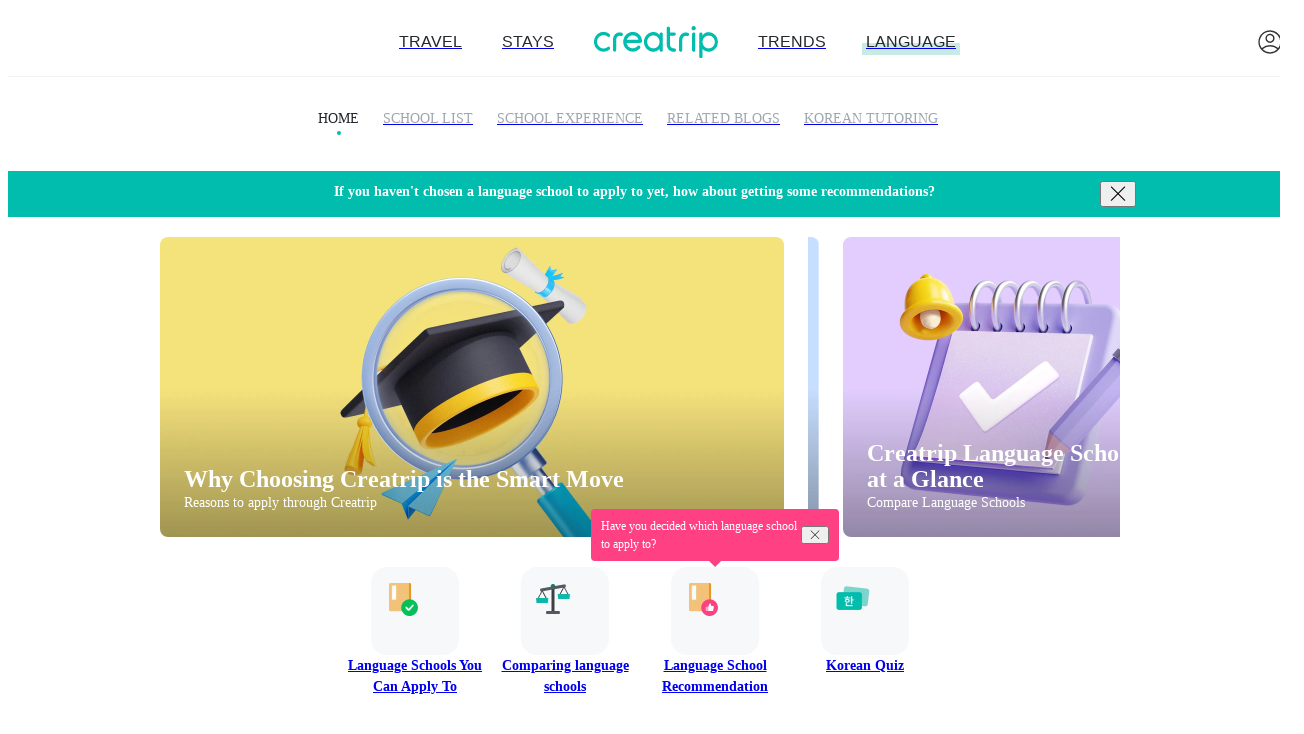

--- FILE ---
content_type: text/html; charset=utf-8
request_url: https://creatrip.com/en/languagecourse?page=1&order=SEMESTER_CLASS_FEE&direction=ASC&trip_city=9&instituteTypes=UNIVERSITY%2CPRIVATE&applicationFeeFree=true&isDormitoryAvailable=true
body_size: 27177
content:
<!DOCTYPE html><html lang="en"><head><meta charSet="utf-8" data-next-head=""/><meta name="viewport" content="width=device-width, initial-scale=1, maximum-scale=1" data-next-head=""/><link rel="shortcut icon" href="https://cf.creatrip.com/web-static/symbol-logo.svg" data-next-head=""/><link rel="apple-touch-icon-precomposed" href="https://cf.creatrip.com/web-static/symbol-logo-96.png" data-next-head=""/><link rel="apple-touch-icon" sizes="114x114" href="https://cf.creatrip.com/web-static/symbol-logo-144.png" data-next-head=""/><link rel="apple-touch-icon" href="https://cf.creatrip.com/web-static/symbol-logo-72.png" data-next-head=""/><link rel="canonical" href="https://creatrip.com/en/languagecourse" data-next-head=""/><link rel="alternate" hrefLang="zh-TW" href="https://creatrip.com/zh-TW/languagecourse" data-next-head=""/><link rel="alternate" hrefLang="en" href="https://creatrip.com/en/languagecourse" data-next-head=""/><link rel="alternate" hrefLang="zh-HK" href="https://creatrip.com/zh-HK/languagecourse" data-next-head=""/><link rel="alternate" hrefLang="ja" href="https://creatrip.com/ja/languagecourse" data-next-head=""/><link rel="alternate" hrefLang="th" href="https://creatrip.com/th/languagecourse" data-next-head=""/><link rel="alternate" hrefLang="vi" href="https://creatrip.com/vi/languagecourse" data-next-head=""/><link rel="alternate" hrefLang="fr" href="https://creatrip.com/fr/languagecourse" data-next-head=""/><link rel="alternate" hrefLang="es" href="https://creatrip.com/es/languagecourse" data-next-head=""/><link rel="alternate" hrefLang="de" href="https://creatrip.com/de/languagecourse" data-next-head=""/><link rel="alternate" hrefLang="it" href="https://creatrip.com/it/languagecourse" data-next-head=""/><link rel="alternate" hrefLang="mn" href="https://creatrip.com/mn/languagecourse" data-next-head=""/><link rel="alternate" hrefLang="ru" href="https://creatrip.com/ru/languagecourse" data-next-head=""/><link rel="alternate" hrefLang="id" href="https://creatrip.com/id/languagecourse" data-next-head=""/><link rel="alternate" hrefLang="zh-CN" href="https://creatrip.com/zh-CN/languagecourse" data-next-head=""/><link rel="alternate" hrefLang="x-default" href="https://creatrip.com/zh-TW/languagecourse" data-next-head=""/><title data-next-head="">Creatrip: Korean Language School</title><meta name="description" content="Creatrip: Apply for a Korean language school quickly and easily" data-next-head=""/><meta name="keywords" data-next-head=""/><meta property="og:locale" content="en" data-next-head=""/><meta property="og:title" content="Creatrip: Korean Language School" data-next-head=""/><meta property="og:description" content="Creatrip: Apply for a Korean language school quickly and easily" data-next-head=""/><meta property="og:type" content="website" data-next-head=""/><meta property="og:url" content="https://creatrip.com/en/languagecourse" data-next-head=""/><meta property="og:image" content="https://cf.creatrip.com/logo/logo.png?d=1300x700&amp;q=75&amp;f=webp" data-next-head=""/><meta property="og:image:width" content="650" data-next-head=""/><meta property="og:image:height" content="350" data-next-head=""/><meta property="og:site_name" content="Creatrip" data-next-head=""/><meta property="twitter:card" content="summary_large_image" data-next-head=""/><meta property="twitter:url" content="https://creatrip.com/en/languagecourse" data-next-head=""/><meta property="twitter:title" content="Creatrip: Korean Language School" data-next-head=""/><meta property="twitter:description" content="Creatrip: Apply for a Korean language school quickly and easily" data-next-head=""/><meta property="twitter:image" content="https://cf.creatrip.com/logo/logo.png?d=1300x700&amp;q=75&amp;f=webp" data-next-head=""/><meta property="fb:app_id" content="1716027858683708" data-next-head=""/><script type="application/ld+json" data-next-head="">{"@context":"https://schema.org","@type":"ItemList","itemListElement":[{"@type":"ListItem","position":1,"item":{"@type":"Product","@id":"45","name":"Yonsei University Regular Course","image":"https://cf.creatrip.com/language_course/public/course_main_image/45/99e5dc3a-4ebf-4751-bbdb-c30010f416a9.jpg","brand":{"@type":"Brand","name":"Creatrip"},"offers":{"@type":"Offer","price":1353.51,"priceCurrency":"USD","availability":"InStock","url":"https://creatrip.com/en/languagecourse/45"}}},{"@type":"ListItem","position":2,"item":{"@type":"Product","@id":"60","name":"Hanyang University Regular Course","image":"https://cf.creatrip.com/language_course/public/course_image/60/5b8684f1-031f-4d4f-acf7-0457947e76d4.jpeg","brand":{"@type":"Brand","name":"Creatrip"},"offers":{"@type":"Offer","price":1298.87,"priceCurrency":"USD","availability":"InStock","url":"https://creatrip.com/en/languagecourse/60"}}},{"@type":"ListItem","position":3,"item":{"@type":"Product","@id":"47","name":"Korea University Regular Course","image":"https://cf.creatrip.com/language_course/public/course_main_image/47/5b1b34d3-efa1-4ed0-9dc1-a28d55e3a3ec.jpg","brand":{"@type":"Brand","name":"Creatrip"},"offers":{"@type":"Offer","price":1313.88,"priceCurrency":"USD","availability":"InStock","url":"https://creatrip.com/en/languagecourse/47"}}},{"@type":"ListItem","position":4,"item":{"@type":"Product","@id":"48","name":"Kyung Hee University Regular Course","image":"https://cf.creatrip.com/language_course/public/course_main_image/48/0c04ff1c-8b44-4d0f-a6a6-5444179c633b.jpg","brand":{"@type":"Brand","name":"Creatrip"},"offers":{"@type":"Offer","price":1313.88,"priceCurrency":"USD","availability":"InStock","url":"https://creatrip.com/en/languagecourse/48"}}},{"@type":"ListItem","position":5,"item":{"@type":"Product","@id":"56","name":"Sogang University Regular Course","image":"https://cf.creatrip.com/language_course/public/course_main_image/56/3d435eea-e313-435a-a19a-8a9310c3a0d6.jpg","brand":{"@type":"Brand","name":"Creatrip"},"offers":{"@type":"Offer","price":1343.91,"priceCurrency":"USD","availability":"InStock","url":"https://creatrip.com/en/languagecourse/56"}}},{"@type":"ListItem","position":6,"item":{"@type":"Product","@id":"49","name":"Seoul National University Regular Course","image":"https://cf.creatrip.com/language_course/public/course_main_image/49/6cd660b0-4a54-4ec0-874a-d265b09688a3.jpg","brand":{"@type":"Brand","name":"Creatrip"},"offers":{"@type":"Offer","price":1298.87,"priceCurrency":"USD","availability":"InStock","url":"https://creatrip.com/en/languagecourse/49"}}},{"@type":"ListItem","position":7,"item":{"@type":"Product","@id":"50","name":"Konkuk University Regular Course","image":"https://cf.creatrip.com/language_course/public/course_main_image/50/12171136-e848-496b-b99a-823887ec2a48.jpg","brand":{"@type":"Brand","name":"Creatrip"},"offers":{"@type":"Offer","price":1376.45,"priceCurrency":"USD","availability":"InStock","url":"https://creatrip.com/en/languagecourse/50"}}},{"@type":"ListItem","position":8,"item":{"@type":"Product","@id":"95","name":"Easy Korean Academy (Online Course)","image":"https://cf.creatrip.com/language_course/public/course_image/95/063af85e-234e-4627-9e73-0d95ccab2d44.jpg","brand":{"@type":"Brand","name":"Creatrip"},"offers":{"@type":"Offer","price":29.2,"priceCurrency":"USD","availability":"InStock","url":"https://creatrip.com/en/languagecourse/95"}}}]}</script><script id="__I18N__" type="application/json" data-next-head="">%7B%22header.default.title%22%3A%22Creatrip%3A%20Korea%20Your%20Way%22%2C%22header.default.description%22%3A%22Creatrip%3A%20Creatrip%20locals&#x27;%20insights%20on%20food%2C%20culture%2C%20news%2C%20travel%20and%20more%20in%20Korea.%22%2C%22nav.stay%22%3A%22Stays%22%2C%22nav.news%22%3A%22Trends%22%2C%22nav.language%22%3A%22Language%22%2C%22nav.travel%22%3A%22Travel%22%2C%22language.en%22%3A%22English%22%2C%22language.jp%22%3A%22%E6%97%A5%E6%9C%AC%E8%AA%9E%22%2C%22language.tw%22%3A%22%E7%B9%81%E9%AB%94%E4%B8%AD%E6%96%87(%E5%8F%B0%E7%81%A3)%22%2C%22language.hk%22%3A%22%E7%B9%81%E9%AB%94%E4%B8%AD%E6%96%87(%E9%A6%99%E6%B8%AF)%22%2C%22language.th%22%3A%22%E0%B8%A0%E0%B8%B2%E0%B8%A9%E0%B8%B2%E0%B9%84%E0%B8%97%E0%B8%A2%22%2C%22language.vn%22%3A%22Ti%E1%BA%BFng%20vi%E1%BB%87t%22%2C%22language.fr%22%3A%22Fran%C3%A7ais%22%2C%22language.es%22%3A%22Espa%C3%B1ol%22%2C%22language.de%22%3A%22Deutsch%22%2C%22language.it%22%3A%22Italiano%22%2C%22language.mn%22%3A%22%D0%9C%D0%BE%D0%BD%D0%B3%D0%BE%D0%BB%20%D1%85%D1%8D%D0%BB%22%2C%22language.ru%22%3A%22%D0%A0%D1%83%D1%81%D1%81%D0%BA%D0%B8%D0%B9%22%2C%22language.id%22%3A%22Bahasa%20Indonesia%22%2C%22language.cn-simple%22%3A%22%E7%AE%80%E4%BD%93%E4%B8%AD%E6%96%87%22%2C%22header.language.title%22%3A%22Creatrip%3A%20Korean%20Language%20School%22%2C%22header.language.description%22%3A%22Creatrip%3A%20Apply%20for%20a%20Korean%20language%20school%20quickly%20and%20easily%22%2C%22language.lnb-home%22%3A%22Home%22%2C%22language.tab-list%22%3A%22School%20List%22%2C%22language.lnb.userblog%22%3A%22School%20Experience%22%2C%22language.tab-blog%22%3A%22Related%20Blogs%22%2C%22language.lnb-korean-class%22%3A%22Korean%20Tutoring%22%2C%22language.content-title-service-intro%22%3A%22Why%20Choosing%20Creatrip%20is%20the%20Smart%20Move%22%2C%22language.main.contents.essential1-subtitle%22%3A%22Reasons%20to%20apply%20through%20Creatrip%22%2C%22language.content-title-compare-schools%22%3A%22Creatrip%20Language%20School%20at%20a%20Glance%22%2C%22language.main.contents.essential2-subtitle%22%3A%22Compare%20Language%20Schools%22%2C%22language.content-title-document-guide%22%3A%22Guide%20to%20School%20Documents%20%22%2C%22language.main.contents.essential3-subtitle%22%3A%22About%20Language%20Schools%22%2C%22language.main.contents.applicable%22%3A%22Language%20Schools%20You%20Can%20Apply%20To%22%2C%22language.main.contents.compare%22%3A%22Comparing%20language%20schools%22%2C%22language.recom.button%22%3A%22Language%20School%20Recommendation%22%2C%22language.main.contents.recom-highlight%22%3A%22Have%20you%20decided%20which%20language%20school%20to%20apply%20to%3F%22%2C%22language.main.contents.korean-quiz%22%3A%22Korean%20Quiz%22%2C%22language.main.list-title%22%3A%22%F0%9F%8C%8E%202025%20TOP%206%22%2C%22language.main.list-description%22%3A%22Most%20Popular%20Korean%20Language%20Schools%22%2C%22language.main.list-more%22%3A%22View%20all%20language%20schools%22%2C%22language.list.apply-total-applicants%22%3A%22Total%20number%20of%20applicants%22%2C%22language.detail.partnered%22%3A%22Partnered%22%2C%22general.confirm%22%3A%22Confirm%22%2C%22general.cancel%22%3A%22Cancel%22%2C%22ExpiredTokenError%22%3A%22You%20have%20been%20logged%20out.%20Please%20log%20in%20again.%22%7D</script><link id="google-font-preconnect-api" rel="preconnect" href="https://fonts.googleapis.com" crossorigin="anonymous"/><link id="google-font-dns-prefetch-api" rel="dns-prefetch" href="https://fonts.googleapis.com"/><link id="google-font-preconnect-static" rel="preconnect" href="https://fonts.gstatic.com/" crossorigin="anonymous"/><link id="google-font-dns-prefetch-static" rel="dns-prefetch" href="https://fonts.gstatic.com/"/><link id="google-font-nunito" rel="stylesheet" href="https://fonts.googleapis.com/css2?family=Nunito+Sans:wght@300;600&amp;display=swap" media="print" data-async-font="true"/><link rel="alternate" type="application/rss+xml" title="Creatrip Feed" href="https://www.creatrip.com/blog-rss.xml"/><style id="webview-critical-css">[data-wv-tab]{display:none}body:not(.webview) [data-wv-tab~="web"],body:not(.webview) [data-wv-tab="default"]{display:contents}body.webview [data-wv-tab~="app"]{display:contents}body.webview.home-tab [data-wv-tab~="home"]{display:contents}body.webview.likes-tab [data-wv-tab~="likes"]{display:contents}body.webview.mypage-tab [data-wv-tab~="mypage"]{display:contents}body.webview.location-tab [data-wv-tab~="location"]{display:contents}body.webview.exchange-tab [data-wv-tab~="exchange"]{display:contents}</style><link rel="preload" href="https://creatrip.com/_next/static/css/5003af39f059361b.css" as="style"/><link rel="stylesheet" href="https://creatrip.com/_next/static/css/5003af39f059361b.css" data-n-g=""/><noscript data-n-css=""></noscript><script defer="" nomodule="" src="https://creatrip.com/_next/static/chunks/polyfills-42372ed130431b0a.js"></script><script src="https://cf.creatrip.com/web-static/sc-layer.js" defer="" data-nscript="beforeInteractive"></script><script defer="" src="https://creatrip.com/_next/static/chunks/28207-ef52e2322dbf0eb1.js"></script><script defer="" src="https://creatrip.com/_next/static/chunks/39692-33905e408a37fd5b.js"></script><script defer="" src="https://creatrip.com/_next/static/chunks/75854-d20bb4a3916aec3d.js"></script><script defer="" src="https://creatrip.com/_next/static/chunks/37418-10beb9605c690e68.js"></script><script defer="" src="https://creatrip.com/_next/static/chunks/35084-4bdccbb05ba7c01f.js"></script><script defer="" src="https://creatrip.com/_next/static/chunks/62013.31fed4d70c835f4e.js"></script><script src="https://creatrip.com/_next/static/chunks/webpack-96021530415b5f26.js" defer=""></script><script src="https://creatrip.com/_next/static/chunks/framework-170f5a4bc39328c3.js" defer=""></script><script src="https://creatrip.com/_next/static/chunks/main-a8968af9c59b588b.js" defer=""></script><script src="https://creatrip.com/_next/static/chunks/pages/_app-fdec760d256262b7.js" defer=""></script><script src="https://creatrip.com/_next/static/chunks/13481-b381c04b7c3e6b61.js" defer=""></script><script src="https://creatrip.com/_next/static/chunks/51980-3049b93ee8b63b5f.js" defer=""></script><script src="https://creatrip.com/_next/static/chunks/88569-dc47ac8771b55c66.js" defer=""></script><script src="https://creatrip.com/_next/static/chunks/68714-3155964c9f47918a.js" defer=""></script><script src="https://creatrip.com/_next/static/chunks/82577-588ef3ca1cec202d.js" defer=""></script><script src="https://creatrip.com/_next/static/chunks/7003-dd61f09eb5c933e5.js" defer=""></script><script src="https://creatrip.com/_next/static/chunks/93621-de22839221d0a40b.js" defer=""></script><script src="https://creatrip.com/_next/static/chunks/pages/languagecourse-b56f27f37c4f91ef.js" defer=""></script><script src="https://creatrip.com/_next/static/4p9SLrwtZtoo-4Jf-w0E2/_buildManifest.js" defer=""></script><script src="https://creatrip.com/_next/static/4p9SLrwtZtoo-4Jf-w0E2/_ssgManifest.js" defer=""></script><meta name="sentry-trace" content="f048bd85583275a413e39f77ddaf672c-48c0a6a27a651a4f-1"/><meta name="baggage" content="sentry-environment=production,sentry-release=4p9SLrwtZtoo-4Jf-w0E2,sentry-public_key=810a563da502473185a18de9b44aa747,sentry-trace_id=f048bd85583275a413e39f77ddaf672c,sentry-sample_rate=1,sentry-transaction=GET%20%2Flanguagecourse,sentry-sampled=true"/><style data-styled="" data-styled-version="5.3.3">@layer components {
.dtGrMO{display:inline-block;vertical-align:middle;text-align:center;}/*!sc*/
@media (max-width:42.4375rem){.dtGrMO{min-width:1.375rem;width:1.375rem;max-width:1.375rem;min-height:1.375rem;height:1.375rem;max-height:1.375rem;}}/*!sc*/
@media (min-width:42.5rem) and (max-width:57.4375rem){.dtGrMO{min-width:1.75rem;width:1.75rem;max-width:1.75rem;min-height:1.75rem;height:1.75rem;max-height:1.75rem;}}/*!sc*/
@media (min-width:57.5rem){.dtGrMO{min-width:1.75rem;width:1.75rem;max-width:1.75rem;min-height:1.75rem;height:1.75rem;max-height:1.75rem;}}/*!sc*/
.dtGrMO > svg{pointer-events:none;display:block;width:100%;height:100%;}/*!sc*/
.lmOxtK{display:inline-block;vertical-align:middle;text-align:center;}/*!sc*/
@media (max-width:42.4375rem){.lmOxtK{min-width:1.5rem;width:1.5rem;max-width:1.5rem;min-height:1.5rem;height:1.5rem;max-height:1.5rem;}}/*!sc*/
@media (min-width:42.5rem) and (max-width:57.4375rem){.lmOxtK{min-width:1.75rem;width:1.75rem;max-width:1.75rem;min-height:1.75rem;height:1.75rem;max-height:1.75rem;}}/*!sc*/
@media (min-width:57.5rem){.lmOxtK{min-width:1.75rem;width:1.75rem;max-width:1.75rem;min-height:1.75rem;height:1.75rem;max-height:1.75rem;}}/*!sc*/
.lmOxtK > svg{pointer-events:none;display:block;width:100%;height:100%;}/*!sc*/
.dNlDiY{min-width:0.75rem;width:0.75rem;max-width:0.75rem;min-height:0.75rem;height:0.75rem;max-height:0.75rem;display:inline-block;vertical-align:middle;text-align:center;}/*!sc*/
.dNlDiY > svg{pointer-events:none;display:block;width:100%;height:100%;}/*!sc*/
data-styled.g1[id="sc-bdvvtL"]{content:"dtGrMO,lmOxtK,dNlDiY,"}/*!sc*/
.kjzfxN{position:relative;padding:0.2rem 0.4rem;display:-webkit-box;display:-webkit-flex;display:-ms-flexbox;display:flex;-webkit-align-items:center;-webkit-box-align:center;-ms-flex-align:center;align-items:center;-webkit-box-pack:center;-webkit-justify-content:center;-ms-flex-pack:center;justify-content:center;border-radius:0.25rem;word-break:keep-all;font-size:1rem;padding:0;border:none;color:#24272B;background-color:transparent;}/*!sc*/
.kjzfxN > a{display:-webkit-box;display:-webkit-flex;display:-ms-flexbox;display:flex;width:100%;height:100%;-webkit-align-items:center;-webkit-box-align:center;-ms-flex-align:center;align-items:center;-webkit-box-pack:center;-webkit-justify-content:center;-ms-flex-pack:center;justify-content:center;}/*!sc*/
.kjzfxN:hover{cursor:pointer;}/*!sc*/
.kjzfxN:disabled,.kjzfxN:focus{outline:none;}/*!sc*/
.kjzfxN:disabled{cursor:not-allowed;}/*!sc*/
.kjzfxN:not([aria-busy='true']):disabled::after{content:' ';position:absolute;top:0;left:0;right:0;bottom:0;background-color:rgba(255,255,255,0.8);}/*!sc*/
data-styled.g3[id="sc-dkPtRN"]{content:"kjzfxN,"}/*!sc*/
.cnxueJ{position:relative;display:inline-block;color:#ffffff;font-weight:bold;font-size:1.5rem;line-height:1.625rem;}/*!sc*/
.dtREWt{position:relative;display:inline-block;color:#ffffff;font-size:0.875rem;line-height:1.3125rem;}/*!sc*/
.eRfYQn{position:relative;display:inline-block;text-align:center;}/*!sc*/
@media (max-width:57.4375rem){.eRfYQn{font-weight:normal;}}/*!sc*/
@media (min-width:57.5rem){.eRfYQn{font-weight:bold;}}/*!sc*/
@media (max-width:57.4375rem){.eRfYQn{font-size:0.75rem;line-height:1.125rem;}}/*!sc*/
@media (min-width:57.5rem){.eRfYQn{font-size:0.875rem;line-height:1.3125rem;}}/*!sc*/
.kSRjIG{position:relative;display:inline-block;color:#ffffff;font-size:0.75rem;line-height:1.125rem;}/*!sc*/
.jFcOUs{position:relative;display:inline-block;color:#00BDAD;font-weight:bold;font-size:0.875rem;line-height:1.3125rem;}/*!sc*/
.dXIcUM{position:relative;display:inline-block;font-weight:bold;}/*!sc*/
@media (max-width:42.4375rem){.dXIcUM{font-size:1.25rem;line-height:1.375rem;}}/*!sc*/
@media (min-width:42.5rem) and (max-width:57.4375rem){.dXIcUM{font-size:1.25rem;line-height:1.375rem;}}/*!sc*/
@media (min-width:57.5rem){.dXIcUM{font-size:1.5rem;line-height:1.625rem;}}/*!sc*/
.bUdiCs{position:relative;display:inline-block;color:#ffffff;font-weight:bold;font-size:0.75rem;line-height:1.125rem;}/*!sc*/
.gfdqSc{position:relative;display:inline-block;font-weight:bold;overflow:hidden;text-overflow:ellipsis;word-wrap:break-word;display:-webkit-box !important;-webkit-box-orient:vertical;-webkit-line-clamp:2;font-size:1rem;line-height:1.125rem;}/*!sc*/
.fXDtPp{position:relative;display:inline-block;margin:0 0.125rem 0 0.25rem;font-weight:bold;font-size:0.75rem;line-height:1.125rem;}/*!sc*/
.iCgXgp{position:relative;display:inline-block;color:#9FA6AF;font-size:0.75rem;line-height:1.125rem;}/*!sc*/
.gmMxlo{position:relative;display:inline-block;margin:0 0.125rem 0 0;font-size:0.75rem;line-height:1.125rem;}/*!sc*/
.imUDyn{position:relative;display:inline-block;font-weight:bold;font-size:0.75rem;line-height:1.125rem;}/*!sc*/
.hdOIil{position:relative;display:inline-block;margin:0 0 0 0.25rem;font-size:0.75rem;line-height:1.125rem;}/*!sc*/
.kuTSWI{position:relative;display:inline-block;font-size:1rem;line-height:1.5rem;text-transform:uppercase;}/*!sc*/
data-styled.g10[id="sc-pVTFL"]{content:"cnxueJ,dtREWt,eRfYQn,kSRjIG,jFcOUs,dXIcUM,bUdiCs,gfdqSc,fXDtPp,iCgXgp,gmMxlo,imUDyn,hdOIil,kuTSWI,"}/*!sc*/
.fNajJB{display:-webkit-box;display:-webkit-flex;display:-ms-flexbox;display:flex;-webkit-flex-direction:column;-ms-flex-direction:column;flex-direction:column;gap:0.5rem;}/*!sc*/
.edBjSt{display:-webkit-box;display:-webkit-flex;display:-ms-flexbox;display:flex;-webkit-flex-direction:column;-ms-flex-direction:column;flex-direction:column;gap:0.25rem;-webkit-align-items:center;-webkit-box-align:center;-ms-flex-align:center;align-items:center;}/*!sc*/
@media (min-width:57.5rem){.edBjSt{gap:0.75rem;}}/*!sc*/
data-styled.g11[id="sc-jrQzAO"]{content:"fNajJB,edBjSt,"}/*!sc*/
.fVoYym{background-size:cover;background-position:center;visibility:visible;}/*!sc*/
data-styled.g15[id="sc-c9cf50c6-0"]{content:"fVoYym,"}/*!sc*/
.gAmDJ{display:-webkit-box;display:-webkit-flex;display:-ms-flexbox;display:flex;position:relative;width:100%;height:100%;}/*!sc*/
.gAmDJ.vertical{-webkit-flex-direction:column;-ms-flex-direction:column;flex-direction:column;}/*!sc*/
.gAmDJ.vertical .card-cover{position:relative;width:100%;}/*!sc*/
.gAmDJ.vertical .card-cover,.gAmDJ.vertical .card-content{width:100%;}/*!sc*/
.gAmDJ.horizontal{display:grid;grid-template-columns:auto 1fr;}/*!sc*/
.gAmDJ.horizontal .card-cover{position:relative;width:100%;}/*!sc*/
data-styled.g21[id="sc-fotOHu"]{content:"gAmDJ,"}/*!sc*/
.cpjCBh{display:-webkit-box;display:-webkit-flex;display:-ms-flexbox;display:flex;-webkit-flex-direction:row;-ms-flex-direction:row;flex-direction:row;gap:0.25rem;-webkit-box-pack:start;-webkit-justify-content:flex-start;-ms-flex-pack:start;justify-content:flex-start;}/*!sc*/
@media (min-width:57.5rem){.cpjCBh{gap:0.75rem;-webkit-box-pack:center;-webkit-justify-content:center;-ms-flex-pack:center;justify-content:center;}}/*!sc*/
.aaqxa{display:-webkit-box;display:-webkit-flex;display:-ms-flexbox;display:flex;-webkit-flex-direction:row;-ms-flex-direction:row;flex-direction:row;}/*!sc*/
.cnBhUy{display:-webkit-box;display:-webkit-flex;display:-ms-flexbox;display:flex;-webkit-flex-direction:row;-ms-flex-direction:row;flex-direction:row;-webkit-align-items:center;-webkit-box-align:center;-ms-flex-align:center;align-items:center;}/*!sc*/
.iOKqvE{display:-webkit-box;display:-webkit-flex;display:-ms-flexbox;display:flex;-webkit-flex-direction:row;-ms-flex-direction:row;flex-direction:row;gap:0.5rem;margin-top:0.5rem;}/*!sc*/
data-styled.g25[id="sc-fFeiMQ"]{content:"cpjCBh,aaqxa,cnBhUy,iOKqvE,"}/*!sc*/
.cFnIwI{background-color:#2F9BFF;padding:0.375rem;border-radius:0.25rem;}/*!sc*/
data-styled.g26[id="sc-d626dcbd-0"]{content:"cFnIwI,"}/*!sc*/
.jlIBlG{position:relative;text-transform:uppercase;font-size:inherit;}/*!sc*/
.dWoseH{position:relative;text-transform:uppercase;font-size:inherit;}/*!sc*/
.dWoseH::after{position:absolute;display:block;top:55%;left:-0.25rem;content:' ';width:calc(100% + 0.5rem);height:66%;background-color:#c8ebe8;z-index:-1;}/*!sc*/
.khNCcT{position:relative;color:#24272B;text-transform:uppercase;display:inline-block;margin-bottom:0.75rem;}/*!sc*/
@media (max-width:42.4375rem){.khNCcT{font-size:1rem;line-height:1.125rem;}}/*!sc*/
@media (min-width:42.5rem) and (max-width:57.4375rem){.khNCcT{font-size:1rem;line-height:1.125rem;}}/*!sc*/
@media (min-width:57.5rem){.khNCcT{font-size:0.875rem;line-height:1rem;}}/*!sc*/
.khNCcT::after{position:absolute;left:calc(50% - 0.125rem);top:calc(100% + 0.25rem);content:' ';display:block;width:0.25rem;height:0.25rem;border-radius:50%;background-color:#00BDAD;}/*!sc*/
.encnSr{position:relative;text-transform:uppercase;}/*!sc*/
@media (max-width:42.4375rem){.encnSr{color:#3B4047;}}/*!sc*/
@media (min-width:42.5rem) and (max-width:57.4375rem){.encnSr{color:#3B4047;}}/*!sc*/
@media (min-width:57.5rem){.encnSr{color:#9FA6AF;}}/*!sc*/
@media (max-width:42.4375rem){.encnSr{font-size:1rem;line-height:1.125rem;}}/*!sc*/
@media (min-width:42.5rem) and (max-width:57.4375rem){.encnSr{font-size:1rem;line-height:1.125rem;}}/*!sc*/
@media (min-width:57.5rem){.encnSr{font-size:0.875rem;line-height:1rem;}}/*!sc*/
.hbHHjn{position:relative;color:#9FA6AF;text-transform:uppercase;font-size:0.875rem;line-height:1rem;}/*!sc*/
.gniuJj{position:relative;color:#3B4047;text-transform:uppercase;font-size:1rem;line-height:1.125rem;}/*!sc*/
data-styled.g28[id="sc-ieecCq"]{content:"jlIBlG,dWoseH,khNCcT,encnSr,hbHHjn,gniuJj,"}/*!sc*/
.ctRmhI{background-color:rgba(255,219,125,0.2);border:solid 1px rgba(255,219,125,0.2);border-radius:0.25rem;padding:0.375rem;display:-webkit-box;display:-webkit-flex;display:-ms-flexbox;display:flex;-webkit-align-items:center;-webkit-box-align:center;-ms-flex-align:center;align-items:center;}/*!sc*/
data-styled.g29[id="sc-86d2be30-0"]{content:"ctRmhI,"}/*!sc*/
.jvXDYG{position:relative;border-radius:0;overflow:hidden;-webkit-flex-shrink:0;-ms-flex-negative:0;flex-shrink:0;}/*!sc*/
@media (max-width:42.4375rem){.jvXDYG{height:1.5rem;}}/*!sc*/
@media (min-width:42.5rem) and (max-width:57.4375rem){.jvXDYG{height:2rem;}}/*!sc*/
@media (min-width:57.5rem){.jvXDYG{height:2rem;}}/*!sc*/
@media (max-width:42.4375rem){.jvXDYG{width:6rem;}}/*!sc*/
@media (min-width:42.5rem) and (max-width:57.4375rem){.jvXDYG{width:7.75rem;}}/*!sc*/
@media (min-width:57.5rem){.jvXDYG{width:7.75rem;}}/*!sc*/
.bGvnmp{position:relative;border-radius:0;overflow:hidden;-webkit-flex-shrink:0;-ms-flex-negative:0;flex-shrink:0;height:18.75rem;width:100%;}/*!sc*/
.fFUxzz{position:relative;border-radius:0;overflow:hidden;-webkit-flex-shrink:0;-ms-flex-negative:0;flex-shrink:0;}/*!sc*/
@media (max-width:57.4375rem){.fFUxzz{height:2.25rem;}}/*!sc*/
@media (min-width:57.5rem){.fFUxzz{height:2.5rem;}}/*!sc*/
@media (max-width:57.4375rem){.fFUxzz{width:2.25rem;}}/*!sc*/
@media (min-width:57.5rem){.fFUxzz{width:2.5rem;}}/*!sc*/
.fFWizl{position:relative;border-radius:0.25rem;overflow:hidden;-webkit-flex-shrink:0;-ms-flex-negative:0;flex-shrink:0;height:6.875rem;width:5.375rem;}/*!sc*/
data-styled.g31[id="sc-ab28a556-0"]{content:"jvXDYG,bGvnmp,fFUxzz,fFWizl,"}/*!sc*/
.VJGXs{width:100%;}/*!sc*/
data-styled.g32[id="sc-d5ee0d66-0"]{content:"VJGXs,"}/*!sc*/
.kYVHHb{height:auto;display:-webkit-box;display:-webkit-flex;display:-ms-flexbox;display:flex;-webkit-align-items:center;-webkit-box-align:center;-ms-flex-align:center;align-items:center;}/*!sc*/
data-styled.g33[id="sc-d5ee0d66-1"]{content:"kYVHHb,"}/*!sc*/
.emmkhY{display:-webkit-box;display:-webkit-flex;display:-ms-flexbox;display:flex;-webkit-flex-direction:column;-ms-flex-direction:column;flex-direction:column;height:100%;word-break:break-word;padding:0.25rem 0 0.25rem 0.75rem;}/*!sc*/
data-styled.g34[id="sc-d5ee0d66-2"]{content:"emmkhY,"}/*!sc*/
@media (min-width:42.5rem){.hyZJkh{width:70%;}}/*!sc*/
data-styled.g35[id="sc-d5ee0d66-3"]{content:"hyZJkh,"}/*!sc*/
.gaBpwg{position:absolute;top:0;left:0;}/*!sc*/
data-styled.g36[id="sc-d5ee0d66-4"]{content:"gaBpwg,"}/*!sc*/
.bDdwZh{background-color:rgba(0,0,0,0.7);border-radius:0.25rem 0;padding:0.125rem 0.375rem;}/*!sc*/
data-styled.g37[id="sc-d5ee0d66-5"]{content:"bDdwZh,"}/*!sc*/
.cEXtqV{position:relative;}/*!sc*/
data-styled.g38[id="sc-d5ee0d66-6"]{content:"cEXtqV,"}/*!sc*/
.giAqEW{display:-webkit-box;display:-webkit-flex;display:-ms-flexbox;display:flex;-webkit-align-items:center;-webkit-box-align:center;-ms-flex-align:center;align-items:center;margin-top:0.25rem;}/*!sc*/
data-styled.g39[id="sc-d5ee0d66-7"]{content:"giAqEW,"}/*!sc*/
.jTGnSA{width:0.125rem;height:0.125rem;margin:0 0.375rem;background-color:#24272B;}/*!sc*/
data-styled.g40[id="sc-d5ee0d66-8"]{content:"jTGnSA,"}/*!sc*/
.cxHVfa{box-sizing:border-box;display:block;overflow:hidden;width:initial;height:initial;background:none;opacity:1;border:0;margin:0;padding:0;position:absolute;top:0;left:0;bottom:0;right:0;}/*!sc*/
data-styled.g53[id="sc-f8c134e5-0"]{content:"cxHVfa,"}/*!sc*/
.ftQFiO{position:absolute;inset:0;box-sizing:border-box;padding:0;border:none;margin:auto;display:block;width:0;height:0;min-width:100%;max-width:100%;min-height:100%;max-height:100%;object-fit:contain;object-position:center center;}/*!sc*/
.eMVetj{position:absolute;inset:0;box-sizing:border-box;padding:0;border:none;margin:auto;display:block;width:0;height:0;min-width:100%;max-width:100%;min-height:100%;max-height:100%;object-fit:cover;object-position:center center;}/*!sc*/
data-styled.g54[id="sc-f8c134e5-1"]{content:"ftQFiO,eMVetj,"}/*!sc*/
.evjVsI{line-height:unset;width:100%;height:2.5rem;}/*!sc*/
data-styled.g57[id="sc-hGPBjI"]{content:"evjVsI,"}/*!sc*/
@media (max-width:42.4375rem){.iqJNFY{display:block;}}/*!sc*/
@media (min-width:42.5rem) and (max-width:57.4375rem){.iqJNFY{display:block;}}/*!sc*/
@media (min-width:57.5rem){.iqJNFY{display:none;}}/*!sc*/
@media (max-width:42.4375rem){.dUzhdb{display:none;}}/*!sc*/
@media (min-width:42.5rem) and (max-width:57.4375rem){.dUzhdb{display:none;}}/*!sc*/
@media (min-width:57.5rem){.dUzhdb{display:block;}}/*!sc*/
data-styled.g112[id="sc-a5a2dd50-0"]{content:"iqJNFY,dUzhdb,"}/*!sc*/
.iCsLsL{position:relative;width:-webkit-fit-content;width:-moz-fit-content;width:fit-content;}/*!sc*/
data-styled.g117[id="sc-hiCibw"]{content:"iCsLsL,"}/*!sc*/
.ciEgdG{visibility:visible;position:absolute;display:-webkit-box;display:-webkit-flex;display:-ms-flexbox;display:flex;-webkit-align-items:center;-webkit-box-align:center;-ms-flex-align:center;align-items:center;gap:0.5rem;padding:0.5rem 0.625rem;border-radius:0.25rem;background-color:#FF4082;max-width:14.25rem;width:-webkit-max-content;width:-moz-max-content;width:max-content;z-index:1;bottom:calc(100% + 0.375rem);left:50%;-webkit-transform:translateX(-50%);-ms-transform:translateX(-50%);transform:translateX(-50%);}/*!sc*/
.ciEgdG::after{content:'';border-width:0.375rem;border-style:solid;position:absolute;top:100%;left:calc(50% - 0.375rem);border-color:#FF4082 transparent transparent transparent;}/*!sc*/
data-styled.g118[id="sc-gWXbKe"]{content:"ciEgdG,"}/*!sc*/
.ldpJgY{position:relative;}/*!sc*/
data-styled.g131[id="sc-cCcXHH"]{content:"ldpJgY,"}/*!sc*/
.fuSHsA{line-height:0;position:relative;min-width:0;}/*!sc*/
@media (max-width:57.4375rem){.fuSHsA{-webkit-flex:0 0 calc(100% - 1.875rem);-ms-flex:0 0 calc(100% - 1.875rem);flex:0 0 calc(100% - 1.875rem);}}/*!sc*/
@media (min-width:57.5rem){.fuSHsA{-webkit-flex:0 0 100%;-ms-flex:0 0 100%;flex:0 0 100%;}}/*!sc*/
data-styled.g132[id="sc-cidDSM"]{content:"fuSHsA,"}/*!sc*/
.hnsBYl{overflow:hidden;}/*!sc*/
data-styled.g133[id="sc-jcFjpl"]{content:"hnsBYl,"}/*!sc*/
.eKEnWC{-webkit-backface-visibility:hidden;backface-visibility:hidden;display:-webkit-box;display:-webkit-flex;display:-ms-flexbox;display:flex;touch-action:pan-y;-webkit-flex-wrap:nowrap;-ms-flex-wrap:nowrap;flex-wrap:nowrap;margin-left:-0.75rem;}/*!sc*/
.eKEnWC > .carousel-item{padding-left:0.75rem;}/*!sc*/
data-styled.g134[id="sc-caiLqq"]{content:"eKEnWC,"}/*!sc*/
@media (max-width:42.4375rem){.dNPvSw{overflow-x:auto;-ms-overflow-style:none;-webkit-scrollbar-width:none;-moz-scrollbar-width:none;-ms-scrollbar-width:none;scrollbar-width:none;}.dNPvSw::-webkit-scrollbar{display:none;}}/*!sc*/
data-styled.g164[id="sc-b77690f4-0"]{content:"dNPvSw,"}/*!sc*/
.hPmzYF{width:100%;display:-webkit-box;display:-webkit-flex;display:-ms-flexbox;display:flex;white-space:nowrap;word-break:keep-all;overflow-x:scroll;-ms-overflow-style:none;-webkit-scrollbar-width:none;-moz-scrollbar-width:none;-ms-scrollbar-width:none;scrollbar-width:none;}/*!sc*/
.hPmzYF::-webkit-scrollbar{display:none;}/*!sc*/
.hPmzYF > *{margin:0 0.75rem;}/*!sc*/
@media (min-width:42.5rem){.hPmzYF{-webkit-box-pack:center;-webkit-justify-content:center;-ms-flex-pack:center;justify-content:center;}}/*!sc*/
@media (min-width:42.5rem) and (max-width:57.4375rem){.hPmzYF > *:not(:last-child){margin-right:1.5rem;}}/*!sc*/
@media (min-width:57.5rem){.hPmzYF > *:not(:last-child){margin-right:1.5rem;}}/*!sc*/
data-styled.g168[id="sc-41d6a750-0"]{content:"hPmzYF,"}/*!sc*/
.hJPoxs{display:-webkit-box;display:-webkit-flex;display:-ms-flexbox;display:flex;-webkit-align-items:center;-webkit-box-align:center;-ms-flex-align:center;align-items:center;gap:0.25rem;padding:0.625rem;font-size:0.75rem;line-height:1.125rem;background-color:#edf6f5;color:#00BDAD;cursor:pointer;border:none;border-radius:0.25rem;}/*!sc*/
.hJPoxs:hover{background-color:#edf6f5;}/*!sc*/
.hJPoxs:focus{outline:none;border:none;}/*!sc*/
.dkHnGD{display:-webkit-box;display:-webkit-flex;display:-ms-flexbox;display:flex;-webkit-align-items:center;-webkit-box-align:center;-ms-flex-align:center;align-items:center;gap:0.25rem;padding:0.625rem;font-size:0.75rem;line-height:1.125rem;background-color:white;color:inherit;cursor:pointer;border:none;border-radius:0.25rem;}/*!sc*/
.dkHnGD:hover{background-color:#F2F3F5;}/*!sc*/
.dkHnGD:focus{outline:none;border:none;}/*!sc*/
data-styled.g247[id="sc-Galmp"]{content:"hJPoxs,dkHnGD,"}/*!sc*/
.dqIHaL{display:grid;width:100%;padding:0 1rem;-webkit-align-items:center;-webkit-box-align:center;-ms-flex-align:center;align-items:center;background-color:white;position:relative;z-index:3;grid-template-columns:5rem 1fr 5rem;grid-template-areas:"left-menu logo right-menu";grid-template-rows:3.5rem;}/*!sc*/
@media (min-width:42.5rem){.dqIHaL{border-bottom:1px solid #F2F3F5;}}/*!sc*/
@media (min-width:42.5rem) and (max-width:57.4375rem){.dqIHaL{grid-template-rows:3.9375rem;}}/*!sc*/
@media (min-width:57.5rem){.dqIHaL{grid-template-areas:"left-menu left-nav logo right-nav right-menu";grid-template-columns:7.5rem 1fr auto 1fr 7.5rem;grid-template-rows:4.25rem;}}/*!sc*/
data-styled.g275[id="sc-4f433d1a-0"]{content:"dqIHaL,"}/*!sc*/
.eLMFav{grid-area:left-menu;}/*!sc*/
.eLMFav > *{margin-right:1rem;}/*!sc*/
@media (max-width:57.4375rem){.eLMFav{display:-webkit-box;display:-webkit-flex;display:-ms-flexbox;display:flex;}}/*!sc*/
data-styled.g276[id="sc-4f433d1a-1"]{content:"eLMFav,"}/*!sc*/
.iNZlfA{grid-area:left-nav;}/*!sc*/
@media (min-width:57.5rem){.iNZlfA{display:-webkit-box;display:-webkit-flex;display:-ms-flexbox;display:flex;-webkit-box-pack:end;-webkit-justify-content:flex-end;-ms-flex-pack:end;justify-content:flex-end;}.iNZlfA > *{margin-right:2.5rem;}}/*!sc*/
data-styled.g277[id="sc-4f433d1a-2"]{content:"iNZlfA,"}/*!sc*/
.fnHglj{grid-area:logo;display:-webkit-box;display:-webkit-flex;display:-ms-flexbox;display:flex;-webkit-box-pack:center;-webkit-justify-content:center;-ms-flex-pack:center;justify-content:center;}/*!sc*/
data-styled.g278[id="sc-4f433d1a-3"]{content:"fnHglj,"}/*!sc*/
.hAbUPu{grid-area:right-nav;}/*!sc*/
@media (min-width:57.5rem){.hAbUPu{display:-webkit-box;display:-webkit-flex;display:-ms-flexbox;display:flex;-webkit-box-pack:start;-webkit-justify-content:flex-start;-ms-flex-pack:start;justify-content:flex-start;}.hAbUPu > *{margin-left:2.5rem;}}/*!sc*/
data-styled.g279[id="sc-4f433d1a-4"]{content:"hAbUPu,"}/*!sc*/
.judDbl{display:-webkit-box;display:-webkit-flex;display:-ms-flexbox;display:flex;-webkit-align-items:center;-webkit-box-align:center;-ms-flex-align:center;align-items:center;-webkit-box-pack:end;-webkit-justify-content:flex-end;-ms-flex-pack:end;justify-content:flex-end;grid-area:right-menu;}/*!sc*/
.judDbl > *{margin-left:1rem;z-index:0;}/*!sc*/
@media (min-width:57.5rem){.judDbl > *{margin-right:0.25rem;}}/*!sc*/
data-styled.g280[id="sc-4f433d1a-5"]{content:"judDbl,"}/*!sc*/
.xfdLp{white-space:nowrap;z-index:0;}/*!sc*/
data-styled.g281[id="sc-329528e1-0"]{content:"xfdLp,"}/*!sc*/
.cIGlcw{display:none;}/*!sc*/
@media (min-width:57.5rem){.cIGlcw{display:block;height:1.75rem;}}/*!sc*/
data-styled.g282[id="sc-329528e1-1"]{content:"cIGlcw,"}/*!sc*/
.hFIbrg{width:100%;display:-webkit-box;display:-webkit-flex;display:-ms-flexbox;display:flex;-webkit-flex-direction:column;-ms-flex-direction:column;flex-direction:column;min-height:100vh;}/*!sc*/
data-styled.g500[id="sc-687430a4-0"]{content:"hFIbrg,"}/*!sc*/
.kJIIMe{margin-top:auto;}/*!sc*/
data-styled.g501[id="sc-687430a4-1"]{content:"kJIIMe,"}/*!sc*/
@media (max-width:42.4375rem){.liFtJA{border-bottom:1px solid #F2F3F5;padding:0.5rem 0 0.25rem;}}/*!sc*/
@media (min-width:42.5rem){.liFtJA{padding:1rem 0;overflow-x:visible;}.liFtJA > *{margin:0;}}/*!sc*/
data-styled.g685[id="sc-9375503c-0"]{content:"liFtJA,"}/*!sc*/
.eYovsz{margin-bottom:5rem;}/*!sc*/
data-styled.g918[id="sc-2e5cdb0d-0"]{content:"eYovsz,"}/*!sc*/
.bZrWds{display:-webkit-box;display:-webkit-flex;display:-ms-flexbox;display:flex;-webkit-align-items:center;-webkit-box-align:center;-ms-flex-align:center;align-items:center;-webkit-box-pack:center;-webkit-justify-content:center;-ms-flex-pack:center;justify-content:center;}/*!sc*/
@media (min-width:57.5rem){.bZrWds{min-height:3.625rem;}}/*!sc*/
data-styled.g919[id="sc-2e5cdb0d-1"]{content:"bZrWds,"}/*!sc*/
.cVwFBF{margin:0 auto;width:100%;}/*!sc*/
@media (max-width:57.4375rem){.cVwFBF{max-width:42rem;}}/*!sc*/
@media (min-width:57.5rem){.cVwFBF{max-width:60rem;}}/*!sc*/
data-styled.g920[id="sc-2e5cdb0d-2"]{content:"cVwFBF,"}/*!sc*/
.buKJBe{margin-top:1.5rem;}/*!sc*/
@media (max-width:57.4375rem){.buKJBe > *:not(:last-child){margin-bottom:1rem;}}/*!sc*/
@media (min-width:57.5rem){.buKJBe{display:grid;grid-template-columns:repeat(2,1fr);grid-gap:1rem;border-bottom:1px solid #F2F3F5;padding-bottom:1.5rem;}}/*!sc*/
data-styled.g921[id="sc-1e2278dd-0"]{content:"buKJBe,"}/*!sc*/
.beFeDE{margin-top:3.25rem;padding:0 1rem;}/*!sc*/
@media (min-width:57.5rem){.beFeDE{margin-top:4rem;padding:0;}}/*!sc*/
data-styled.g922[id="sc-1e2278dd-1"]{content:"beFeDE,"}/*!sc*/
.jJvzrY{max-width:21.4375rem;margin:1.875rem auto 0;display:-webkit-box;display:-webkit-flex;display:-ms-flexbox;display:flex;-webkit-box-pack:center;-webkit-justify-content:center;-ms-flex-pack:center;justify-content:center;}/*!sc*/
data-styled.g923[id="sc-1e2278dd-2"]{content:"jJvzrY,"}/*!sc*/
@media (max-width:57.4375rem){.gqTSrg{padding:1.25rem 1rem 0;}}/*!sc*/
@media (min-width:57.5rem){.gqTSrg{display:grid;grid-template-columns:2fr 1fr;grid-gap:1.5rem;}}/*!sc*/
data-styled.g925[id="sc-db347df4-0"]{content:"gqTSrg,"}/*!sc*/
.htQHDm{position:relative;overflow:hidden;border-radius:0.5rem;}/*!sc*/
data-styled.g927[id="sc-db347df4-2"]{content:"htQHDm,"}/*!sc*/
.cxtjV{z-index:1;position:absolute;bottom:1.5rem;padding:0 1.5rem 0 1.5rem;}/*!sc*/
data-styled.g928[id="sc-db347df4-3"]{content:"cxtjV,"}/*!sc*/
.jBFKSU{margin-top:1.875rem;padding:0 1rem;}/*!sc*/
@media (min-width:57.5rem){.jBFKSU{margin-top:1.875rem;padding:0;}}/*!sc*/
data-styled.g929[id="sc-b34edcde-0"]{content:"jBFKSU,"}/*!sc*/
.dRhTWT{width:6.25rem;}/*!sc*/
@media (min-width:42.5rem){.dRhTWT{width:9.375rem;}}/*!sc*/
data-styled.g930[id="sc-b34edcde-1"]{content:"dRhTWT,"}/*!sc*/
.ecaxMR{background-color:#F7F8FA;padding:0.75rem;border-radius:1rem;width:3.5rem;height:3.5rem;}/*!sc*/
@media (min-width:57.5rem){.ecaxMR{width:4rem;height:4rem;}}/*!sc*/
data-styled.g931[id="sc-b34edcde-2"]{content:"ecaxMR,"}/*!sc*/
.ctTLDl{width:6.25rem;}/*!sc*/
@media (min-width:42.5rem){.ctTLDl{width:9.375rem;}}/*!sc*/
data-styled.g932[id="sc-b34edcde-3"]{content:"ctTLDl,"}/*!sc*/
.cIqGuk{width:100%;display:-webkit-box;display:-webkit-flex;display:-ms-flexbox;display:flex;-webkit-flex-direction:column;-ms-flex-direction:column;flex-direction:column;}/*!sc*/
data-styled.g933[id="sc-8b50fa72-0"]{content:"cIqGuk,"}/*!sc*/
@media (min-width:57.5rem){.kWBvBv{margin-bottom:1.25rem;}}/*!sc*/
data-styled.g934[id="sc-8b50fa72-1"]{content:"kWBvBv,"}/*!sc*/

}</style></head><body><script>
                (function() {
                  // 웹뷰 환경 감지 및 body 클래스 설정
                  // 우선순위: window.__WEBVIEW_CONTEXT__ (신규 앱) → window.isIn* (레거시 앱)
                  var ctx = window.__WEBVIEW_CONTEXT__;
                  var isInApp = (ctx && ctx.isInApp) || window.isInWebview;
                  var tab = ctx ? ctx.currentTab : null;

                  if (isInApp) {
                    document.body.classList.add('webview');

                    // 신규 앱: __WEBVIEW_CONTEXT__.currentTab 사용
                    if (tab === 'home') document.body.classList.add('home-tab');
                    else if (tab === 'likes') document.body.classList.add('likes-tab');
                    else if (tab === 'mypage') document.body.classList.add('mypage-tab');
                    else if (tab === 'location') document.body.classList.add('location-tab');
                    else if (tab === 'exchange') document.body.classList.add('exchange-tab');
                    // 레거시 앱: window.isIn* 플래그 사용
                    else if (window.isInHomeTab) document.body.classList.add('home-tab');
                    else if (window.isInLikesTab) document.body.classList.add('likes-tab');
                    else if (window.isInMyPage) document.body.classList.add('mypage-tab');
                    else if (window.isInLocationTab) document.body.classList.add('location-tab');
                    else if (window.isInExchangeTab) document.body.classList.add('exchange-tab');
                  }

                  // Async font loading
                  document.querySelectorAll('link[data-async-font]').forEach(function(l) {
                    var activate = function() { l.media = 'all'; };
                    l.addEventListener('load', activate, { once: true });
                    if (l.sheet) activate();
                  });
                })();
              </script><div id="__next"><noscript><iframe title="google tag manager" src="https://www.googletagmanager.com/ns.html?id=GTM-58CN26V" height="0" width="0" style="display:none;visibility:hidden"></iframe></noscript><div class="sc-687430a4-0 hFIbrg"><div data-wv-tab="web"><div class="sc-4f433d1a-0 dqIHaL default-navigation-bar sticky"><div data-not-desktop="" class="sc-a5a2dd50-0 iqJNFY sc-4f433d1a-1 eLMFav"><div><div data-wv-tab="web"><button type="button" class="sc-dkPtRN kjzfxN"><span class="sc-bdvvtL dtGrMO"><svg data-optimized="true" viewBox="0 0 24 24"><title>DEPRECATED_MenuIcon</title><g fill-rule="evenodd"><path fill="black" d="M22 4.155v1.23H2v-1.23zm0 7.23v1.23H2v-1.23zm0 7.23v1.23H2v-1.23z" fill-opacity=".8" fill-rule="nonzero"></path></g></svg></span></button></div><div data-wv-tab="app"></div></div></div><div data-not-mobile="" data-not-tablet="" class="sc-a5a2dd50-0 dUzhdb sc-4f433d1a-2 iNZlfA"><a href="/en/spot"><button class="sc-dkPtRN kjzfxN"><span class="sc-ieecCq sc-329528e1-0 jlIBlG xfdLp">Travel</span></button></a><a href="/en/stays"><button class="sc-dkPtRN kjzfxN"><span class="sc-ieecCq sc-329528e1-0 jlIBlG xfdLp">Stays</span></button></a></div><div class="sc-4f433d1a-3 fnHglj"><div data-not-mobile="" data-not-tablet="" class="sc-a5a2dd50-0 dUzhdb"><a href="/en"><div width="96,124,124" height="24,32,32" class="sc-ab28a556-0 jvXDYG image-wrapper"><span class="sc-f8c134e5-0 cxHVfa"><img draggable="false" style="user-select:none" src="https://cf.creatrip.com/web-static/logo.svg" alt="logo" class="sc-f8c134e5-1 ftQFiO"/></span></div></a></div><div data-not-desktop="" class="sc-a5a2dd50-0 iqJNFY"><div data-wv-tab="web"><a href="/en"><div width="96,124,124" height="24,32,32" class="sc-ab28a556-0 jvXDYG image-wrapper"><span class="sc-f8c134e5-0 cxHVfa"><img draggable="false" style="user-select:none" src="https://cf.creatrip.com/web-static/logo.svg" alt="logo" class="sc-f8c134e5-1 ftQFiO"/></span></div></a></div><div data-wv-tab="app"><div width="96,124,124" height="24,32,32" class="sc-ab28a556-0 jvXDYG image-wrapper"><span class="sc-f8c134e5-0 cxHVfa"><img draggable="false" style="user-select:none" src="https://cf.creatrip.com/web-static/logo.svg" alt="logo" class="sc-f8c134e5-1 ftQFiO"/></span></div></div></div></div><div data-not-mobile="" data-not-tablet="" class="sc-a5a2dd50-0 dUzhdb sc-4f433d1a-4 hAbUPu"><a href="/en/news"><button class="sc-dkPtRN kjzfxN"><span class="sc-ieecCq sc-329528e1-0 jlIBlG xfdLp">Trends</span></button></a><a href="/en/languagecourse"><button class="sc-dkPtRN kjzfxN"><span class="sc-ieecCq sc-329528e1-0 dWoseH xfdLp">Language</span></button></a></div><div class="sc-4f433d1a-5 judDbl"><div data-wv-tab="web"><div data-not-mobile="" data-not-tablet="" class="sc-a5a2dd50-0 dUzhdb"></div></div><div data-wv-tab="app"></div><button type="button" class="sc-dkPtRN kjzfxN"><span class="sc-bdvvtL lmOxtK"><svg data-optimized="true" fill="none" viewBox="0 0 24 24"><title>SearchIcon</title><path stroke="var(--color-gray-80)" d="M11 19a8 8 0 1 0 0-16 8 8 0 0 0 0 16Z" stroke-linecap="round" stroke-linejoin="round" stroke-width="1.2"></path><path stroke="var(--color-gray-80)" d="m21 21-4.35-4.35" stroke-linecap="round" stroke-linejoin="round" stroke-width="1.2"></path></svg></span></button><div class="sc-329528e1-1 cIGlcw"><div data-wv-tab="web"><div><span class="sc-bdvvtL lmOxtK cursor-pointer" aria-expanded="false" aria-haspopup="listbox" aria-controls="select-content-wdvaq3ddr" id="select-trigger-tsv9dd9vv"><svg data-optimized="true" fill="none" viewBox="0 0 24 24"><title>LanguageIcon</title><path stroke="var(--color-black-80)" d="M12 22c5.523 0 10-4.477 10-10S17.523 2 12 2 2 6.477 2 12s4.477 10 10 10Z" stroke-linecap="round" stroke-linejoin="round" stroke-width="1.2"></path><path stroke="var(--color-black-80)" d="M2 12h20" stroke-linecap="round" stroke-linejoin="round" stroke-width="1.2"></path><path stroke="var(--color-black-80)" d="M12 2a15.3 15.3 0 0 1 4 10 15.3 15.3 0 0 1-4 10 15.3 15.3 0 0 1-4-10 15.3 15.3 0 0 1 4-10Z" stroke-linecap="round" stroke-linejoin="round" stroke-width="1.2"></path></svg></span><div class="hidden" hidden="" aria-hidden="true"><div role="option" aria-selected="false" class="sc-Galmp hJPoxs">English</div><div role="option" aria-selected="false" class="sc-Galmp dkHnGD">日本語</div><div role="option" aria-selected="false" class="sc-Galmp dkHnGD">繁體中文(台灣)</div><div role="option" aria-selected="false" class="sc-Galmp dkHnGD">繁體中文(香港)</div><div role="option" aria-selected="false" class="sc-Galmp dkHnGD">ภาษาไทย</div><div role="option" aria-selected="false" class="sc-Galmp dkHnGD">Tiếng việt</div><div role="option" aria-selected="false" class="sc-Galmp dkHnGD">Français</div><div role="option" aria-selected="false" class="sc-Galmp dkHnGD">Español</div><div role="option" aria-selected="false" class="sc-Galmp dkHnGD">Deutsch</div><div role="option" aria-selected="false" class="sc-Galmp dkHnGD">Italiano</div><div role="option" aria-selected="false" class="sc-Galmp dkHnGD">Монгол хэл</div><div role="option" aria-selected="false" class="sc-Galmp dkHnGD">Русский</div><div role="option" aria-selected="false" class="sc-Galmp dkHnGD">Bahasa Indonesia</div><div role="option" aria-selected="false" class="sc-Galmp dkHnGD">简体中文</div></div></div></div><div data-wv-tab="app"><div><span aria-expanded="false" aria-haspopup="listbox" aria-controls="select-content-xewf2y5bh" id="select-trigger-v1tax7y0z" class="sc-bdvvtL lmOxtK"><svg data-optimized="true" fill="none" viewBox="0 0 24 24"><title>LanguageIcon</title><path stroke="var(--color-black-80)" d="M12 22c5.523 0 10-4.477 10-10S17.523 2 12 2 2 6.477 2 12s4.477 10 10 10Z" stroke-linecap="round" stroke-linejoin="round" stroke-width="1.2"></path><path stroke="var(--color-black-80)" d="M2 12h20" stroke-linecap="round" stroke-linejoin="round" stroke-width="1.2"></path><path stroke="var(--color-black-80)" d="M12 2a15.3 15.3 0 0 1 4 10 15.3 15.3 0 0 1-4 10 15.3 15.3 0 0 1-4-10 15.3 15.3 0 0 1 4-10Z" stroke-linecap="round" stroke-linejoin="round" stroke-width="1.2"></path></svg></span><div class="hidden" hidden="" aria-hidden="true"><div role="option" aria-selected="false" class="sc-Galmp hJPoxs">English</div><div role="option" aria-selected="false" class="sc-Galmp dkHnGD">日本語</div><div role="option" aria-selected="false" class="sc-Galmp dkHnGD">繁體中文(台灣)</div><div role="option" aria-selected="false" class="sc-Galmp dkHnGD">繁體中文(香港)</div><div role="option" aria-selected="false" class="sc-Galmp dkHnGD">ภาษาไทย</div><div role="option" aria-selected="false" class="sc-Galmp dkHnGD">Tiếng việt</div><div role="option" aria-selected="false" class="sc-Galmp dkHnGD">Français</div><div role="option" aria-selected="false" class="sc-Galmp dkHnGD">Español</div><div role="option" aria-selected="false" class="sc-Galmp dkHnGD">Deutsch</div><div role="option" aria-selected="false" class="sc-Galmp dkHnGD">Italiano</div><div role="option" aria-selected="false" class="sc-Galmp dkHnGD">Монгол хэл</div><div role="option" aria-selected="false" class="sc-Galmp dkHnGD">Русский</div><div role="option" aria-selected="false" class="sc-Galmp dkHnGD">Bahasa Indonesia</div><div role="option" aria-selected="false" class="sc-Galmp dkHnGD">简体中文</div></div></div></div></div><div data-not-mobile="" data-not-tablet="" class="sc-a5a2dd50-0 dUzhdb"><a href="/en/mypage/likes"><span class="sc-bdvvtL lmOxtK"><svg data-optimized="true" viewBox="0 0 24 24"><title>DEPRECATED_HeartIcon</title><g fill="none" fill-rule="evenodd"><path d="M0 0h24v24H0z"></path><path fill="var(--color-black-80)" d="M20.381 12.53A5.56 5.56 0 0 0 22 8.6c0-3.07-2.474-5.56-5.526-5.56A5.51 5.51 0 0 0 12 5.335a5.51 5.51 0 0 0-4.474-2.294C4.474 3.04 2 5.529 2 8.599a5.56 5.56 0 0 0 1.619 3.931L12 20.96zm-3.907-8.39a4.4 4.4 0 0 1 3.127 1.304A4.46 4.46 0 0 1 20.9 8.599a4.46 4.46 0 0 1-1.299 3.156L12 19.399l-7.601-7.644A4.47 4.47 0 0 1 3.1 8.599a4.46 4.46 0 0 1 1.299-3.155 4.4 4.4 0 0 1 3.127-1.303c1.474 0 2.668.64 3.516 1.71.267.337.394.485.527.676.091.13.253.335.431.576.175-.243.286-.419.41-.576.126-.158.3-.368.546-.675.836-1.048 2.044-1.711 3.518-1.711z" fill-rule="nonzero"></path><path fill="var(--color-white)" d="M16.474 4.14a4.4 4.4 0 0 1 3.127 1.304A4.46 4.46 0 0 1 20.9 8.599a4.46 4.46 0 0 1-1.299 3.156L12 19.399l-7.601-7.644A4.47 4.47 0 0 1 3.1 8.599a4.46 4.46 0 0 1 1.299-3.155 4.4 4.4 0 0 1 3.127-1.303c1.474 0 2.668.64 3.516 1.71.267.337.394.485.527.676.091.13.253.335.431.576.175-.243.286-.419.41-.576.126-.158.3-.368.546-.675.836-1.048 2.044-1.711 3.518-1.711z"></path></g></svg></span></a></div><div><div data-wv-tab="web"><a href="/en/login?redirect=%2Fmypage"><button type="button" class="sc-dkPtRN kjzfxN"><span class="sc-bdvvtL lmOxtK"><svg data-optimized="true" viewBox="0 0 24 24"><title>DEPRECATED_MyCircleIcon</title><g fill="none" fill-rule="evenodd"><path d="M0 0h24v24H0z"></path><path fill="black" d="M12 2c5.523 0 10 4.477 10 10s-4.477 10-10 10S2 17.523 2 12 6.477 2 12 2m.001 13.83a9.6 9.6 0 0 0-6.271 2.321A8.75 8.75 0 0 0 12 20.785a8.76 8.76 0 0 0 6.272-2.634 9.6 9.6 0 0 0-6.27-2.321zM12 3.215a8.785 8.785 0 0 0-7.069 14.002A10.82 10.82 0 0 1 12 14.6c2.637 0 5.125.945 7.07 2.615A8.75 8.75 0 0 0 20.784 12a8.785 8.785 0 0 0-8.785-8.785zm0 1.714a3.94 3.94 0 0 1 3.929 3.928A3.94 3.94 0 0 1 12 12.786a3.94 3.94 0 0 1-3.929-3.929A3.94 3.94 0 0 1 12 4.93zm0 1.228a2.71 2.71 0 0 0-2.7 2.7c0 1.482 1.218 2.7 2.7 2.7s2.7-1.218 2.7-2.7-1.218-2.7-2.7-2.7" fill-opacity=".8" fill-rule="nonzero"></path></g></svg></span></button></a></div><div data-wv-tab="app"></div></div></div></div></div><div data-wv-tab="home"><div class="sc-4f433d1a-0 dqIHaL default-navigation-bar sticky top-0 z-10"><div data-not-desktop="" class="sc-a5a2dd50-0 iqJNFY sc-4f433d1a-1 eLMFav"><div><div data-wv-tab="web"><button type="button" class="sc-dkPtRN kjzfxN"><span class="sc-bdvvtL dtGrMO"><svg data-optimized="true" viewBox="0 0 24 24"><title>DEPRECATED_MenuIcon</title><g fill-rule="evenodd"><path fill="black" d="M22 4.155v1.23H2v-1.23zm0 7.23v1.23H2v-1.23zm0 7.23v1.23H2v-1.23z" fill-opacity=".8" fill-rule="nonzero"></path></g></svg></span></button></div><div data-wv-tab="app"></div></div></div><div data-not-mobile="" data-not-tablet="" class="sc-a5a2dd50-0 dUzhdb sc-4f433d1a-2 iNZlfA"><a href="/en/spot"><button class="sc-dkPtRN kjzfxN"><span class="sc-ieecCq sc-329528e1-0 jlIBlG xfdLp">Travel</span></button></a><a href="/en/stays"><button class="sc-dkPtRN kjzfxN"><span class="sc-ieecCq sc-329528e1-0 jlIBlG xfdLp">Stays</span></button></a></div><div class="sc-4f433d1a-3 fnHglj"><div data-not-mobile="" data-not-tablet="" class="sc-a5a2dd50-0 dUzhdb"><a href="/en"><div width="96,124,124" height="24,32,32" class="sc-ab28a556-0 jvXDYG image-wrapper"><span class="sc-f8c134e5-0 cxHVfa"><img draggable="false" style="user-select:none" src="https://cf.creatrip.com/web-static/logo.svg" alt="logo" class="sc-f8c134e5-1 ftQFiO"/></span></div></a></div><div data-not-desktop="" class="sc-a5a2dd50-0 iqJNFY"><div data-wv-tab="web"><a href="/en"><div width="96,124,124" height="24,32,32" class="sc-ab28a556-0 jvXDYG image-wrapper"><span class="sc-f8c134e5-0 cxHVfa"><img draggable="false" style="user-select:none" src="https://cf.creatrip.com/web-static/logo.svg" alt="logo" class="sc-f8c134e5-1 ftQFiO"/></span></div></a></div><div data-wv-tab="app"><div width="96,124,124" height="24,32,32" class="sc-ab28a556-0 jvXDYG image-wrapper"><span class="sc-f8c134e5-0 cxHVfa"><img draggable="false" style="user-select:none" src="https://cf.creatrip.com/web-static/logo.svg" alt="logo" class="sc-f8c134e5-1 ftQFiO"/></span></div></div></div></div><div data-not-mobile="" data-not-tablet="" class="sc-a5a2dd50-0 dUzhdb sc-4f433d1a-4 hAbUPu"><a href="/en/news"><button class="sc-dkPtRN kjzfxN"><span class="sc-ieecCq sc-329528e1-0 jlIBlG xfdLp">Trends</span></button></a><a href="/en/languagecourse"><button class="sc-dkPtRN kjzfxN"><span class="sc-ieecCq sc-329528e1-0 dWoseH xfdLp">Language</span></button></a></div><div class="sc-4f433d1a-5 judDbl"><div data-wv-tab="web"><div data-not-mobile="" data-not-tablet="" class="sc-a5a2dd50-0 dUzhdb"></div></div><div data-wv-tab="app"></div><button type="button" class="sc-dkPtRN kjzfxN"><span class="sc-bdvvtL lmOxtK"><svg data-optimized="true" fill="none" viewBox="0 0 24 24"><title>SearchIcon</title><path stroke="var(--color-gray-80)" d="M11 19a8 8 0 1 0 0-16 8 8 0 0 0 0 16Z" stroke-linecap="round" stroke-linejoin="round" stroke-width="1.2"></path><path stroke="var(--color-gray-80)" d="m21 21-4.35-4.35" stroke-linecap="round" stroke-linejoin="round" stroke-width="1.2"></path></svg></span></button><div class="sc-329528e1-1 cIGlcw"><div data-wv-tab="web"><div><span class="sc-bdvvtL lmOxtK cursor-pointer" aria-expanded="false" aria-haspopup="listbox" aria-controls="select-content-t2cs56xrf" id="select-trigger-eye9nrsv1"><svg data-optimized="true" fill="none" viewBox="0 0 24 24"><title>LanguageIcon</title><path stroke="var(--color-black-80)" d="M12 22c5.523 0 10-4.477 10-10S17.523 2 12 2 2 6.477 2 12s4.477 10 10 10Z" stroke-linecap="round" stroke-linejoin="round" stroke-width="1.2"></path><path stroke="var(--color-black-80)" d="M2 12h20" stroke-linecap="round" stroke-linejoin="round" stroke-width="1.2"></path><path stroke="var(--color-black-80)" d="M12 2a15.3 15.3 0 0 1 4 10 15.3 15.3 0 0 1-4 10 15.3 15.3 0 0 1-4-10 15.3 15.3 0 0 1 4-10Z" stroke-linecap="round" stroke-linejoin="round" stroke-width="1.2"></path></svg></span><div class="hidden" hidden="" aria-hidden="true"><div role="option" aria-selected="false" class="sc-Galmp hJPoxs">English</div><div role="option" aria-selected="false" class="sc-Galmp dkHnGD">日本語</div><div role="option" aria-selected="false" class="sc-Galmp dkHnGD">繁體中文(台灣)</div><div role="option" aria-selected="false" class="sc-Galmp dkHnGD">繁體中文(香港)</div><div role="option" aria-selected="false" class="sc-Galmp dkHnGD">ภาษาไทย</div><div role="option" aria-selected="false" class="sc-Galmp dkHnGD">Tiếng việt</div><div role="option" aria-selected="false" class="sc-Galmp dkHnGD">Français</div><div role="option" aria-selected="false" class="sc-Galmp dkHnGD">Español</div><div role="option" aria-selected="false" class="sc-Galmp dkHnGD">Deutsch</div><div role="option" aria-selected="false" class="sc-Galmp dkHnGD">Italiano</div><div role="option" aria-selected="false" class="sc-Galmp dkHnGD">Монгол хэл</div><div role="option" aria-selected="false" class="sc-Galmp dkHnGD">Русский</div><div role="option" aria-selected="false" class="sc-Galmp dkHnGD">Bahasa Indonesia</div><div role="option" aria-selected="false" class="sc-Galmp dkHnGD">简体中文</div></div></div></div><div data-wv-tab="app"><div><span aria-expanded="false" aria-haspopup="listbox" aria-controls="select-content-hnb99prsx" id="select-trigger-mjrj6lkzk" class="sc-bdvvtL lmOxtK"><svg data-optimized="true" fill="none" viewBox="0 0 24 24"><title>LanguageIcon</title><path stroke="var(--color-black-80)" d="M12 22c5.523 0 10-4.477 10-10S17.523 2 12 2 2 6.477 2 12s4.477 10 10 10Z" stroke-linecap="round" stroke-linejoin="round" stroke-width="1.2"></path><path stroke="var(--color-black-80)" d="M2 12h20" stroke-linecap="round" stroke-linejoin="round" stroke-width="1.2"></path><path stroke="var(--color-black-80)" d="M12 2a15.3 15.3 0 0 1 4 10 15.3 15.3 0 0 1-4 10 15.3 15.3 0 0 1-4-10 15.3 15.3 0 0 1 4-10Z" stroke-linecap="round" stroke-linejoin="round" stroke-width="1.2"></path></svg></span><div class="hidden" hidden="" aria-hidden="true"><div role="option" aria-selected="false" class="sc-Galmp hJPoxs">English</div><div role="option" aria-selected="false" class="sc-Galmp dkHnGD">日本語</div><div role="option" aria-selected="false" class="sc-Galmp dkHnGD">繁體中文(台灣)</div><div role="option" aria-selected="false" class="sc-Galmp dkHnGD">繁體中文(香港)</div><div role="option" aria-selected="false" class="sc-Galmp dkHnGD">ภาษาไทย</div><div role="option" aria-selected="false" class="sc-Galmp dkHnGD">Tiếng việt</div><div role="option" aria-selected="false" class="sc-Galmp dkHnGD">Français</div><div role="option" aria-selected="false" class="sc-Galmp dkHnGD">Español</div><div role="option" aria-selected="false" class="sc-Galmp dkHnGD">Deutsch</div><div role="option" aria-selected="false" class="sc-Galmp dkHnGD">Italiano</div><div role="option" aria-selected="false" class="sc-Galmp dkHnGD">Монгол хэл</div><div role="option" aria-selected="false" class="sc-Galmp dkHnGD">Русский</div><div role="option" aria-selected="false" class="sc-Galmp dkHnGD">Bahasa Indonesia</div><div role="option" aria-selected="false" class="sc-Galmp dkHnGD">简体中文</div></div></div></div></div><div data-not-mobile="" data-not-tablet="" class="sc-a5a2dd50-0 dUzhdb"><a href="/en/mypage/likes"><span class="sc-bdvvtL lmOxtK"><svg data-optimized="true" viewBox="0 0 24 24"><title>DEPRECATED_HeartIcon</title><g fill="none" fill-rule="evenodd"><path d="M0 0h24v24H0z"></path><path fill="var(--color-black-80)" d="M20.381 12.53A5.56 5.56 0 0 0 22 8.6c0-3.07-2.474-5.56-5.526-5.56A5.51 5.51 0 0 0 12 5.335a5.51 5.51 0 0 0-4.474-2.294C4.474 3.04 2 5.529 2 8.599a5.56 5.56 0 0 0 1.619 3.931L12 20.96zm-3.907-8.39a4.4 4.4 0 0 1 3.127 1.304A4.46 4.46 0 0 1 20.9 8.599a4.46 4.46 0 0 1-1.299 3.156L12 19.399l-7.601-7.644A4.47 4.47 0 0 1 3.1 8.599a4.46 4.46 0 0 1 1.299-3.155 4.4 4.4 0 0 1 3.127-1.303c1.474 0 2.668.64 3.516 1.71.267.337.394.485.527.676.091.13.253.335.431.576.175-.243.286-.419.41-.576.126-.158.3-.368.546-.675.836-1.048 2.044-1.711 3.518-1.711z" fill-rule="nonzero"></path><path fill="var(--color-white)" d="M16.474 4.14a4.4 4.4 0 0 1 3.127 1.304A4.46 4.46 0 0 1 20.9 8.599a4.46 4.46 0 0 1-1.299 3.156L12 19.399l-7.601-7.644A4.47 4.47 0 0 1 3.1 8.599a4.46 4.46 0 0 1 1.299-3.155 4.4 4.4 0 0 1 3.127-1.303c1.474 0 2.668.64 3.516 1.71.267.337.394.485.527.676.091.13.253.335.431.576.175-.243.286-.419.41-.576.126-.158.3-.368.546-.675.836-1.048 2.044-1.711 3.518-1.711z"></path></g></svg></span></a></div><div><div data-wv-tab="web"><a href="/en/login?redirect=%2Fmypage"><button type="button" class="sc-dkPtRN kjzfxN"><span class="sc-bdvvtL lmOxtK"><svg data-optimized="true" viewBox="0 0 24 24"><title>DEPRECATED_MyCircleIcon</title><g fill="none" fill-rule="evenodd"><path d="M0 0h24v24H0z"></path><path fill="black" d="M12 2c5.523 0 10 4.477 10 10s-4.477 10-10 10S2 17.523 2 12 6.477 2 12 2m.001 13.83a9.6 9.6 0 0 0-6.271 2.321A8.75 8.75 0 0 0 12 20.785a8.76 8.76 0 0 0 6.272-2.634 9.6 9.6 0 0 0-6.27-2.321zM12 3.215a8.785 8.785 0 0 0-7.069 14.002A10.82 10.82 0 0 1 12 14.6c2.637 0 5.125.945 7.07 2.615A8.75 8.75 0 0 0 20.784 12a8.785 8.785 0 0 0-8.785-8.785zm0 1.714a3.94 3.94 0 0 1 3.929 3.928A3.94 3.94 0 0 1 12 12.786a3.94 3.94 0 0 1-3.929-3.929A3.94 3.94 0 0 1 12 4.93zm0 1.228a2.71 2.71 0 0 0-2.7 2.7c0 1.482 1.218 2.7 2.7 2.7s2.7-1.218 2.7-2.7-1.218-2.7-2.7-2.7" fill-opacity=".8" fill-rule="nonzero"></path></g></svg></span></button></a></div><div data-wv-tab="app"></div></div></div></div></div><div data-wv-tab="location"><div class="sc-4f433d1a-0 dqIHaL default-navigation-bar sticky top-0 z-10"><div data-not-desktop="" class="sc-a5a2dd50-0 iqJNFY sc-4f433d1a-1 eLMFav"><div><div data-wv-tab="web"><button type="button" class="sc-dkPtRN kjzfxN"><span class="sc-bdvvtL dtGrMO"><svg data-optimized="true" viewBox="0 0 24 24"><title>DEPRECATED_MenuIcon</title><g fill-rule="evenodd"><path fill="black" d="M22 4.155v1.23H2v-1.23zm0 7.23v1.23H2v-1.23zm0 7.23v1.23H2v-1.23z" fill-opacity=".8" fill-rule="nonzero"></path></g></svg></span></button></div><div data-wv-tab="app"></div></div></div><div data-not-mobile="" data-not-tablet="" class="sc-a5a2dd50-0 dUzhdb sc-4f433d1a-2 iNZlfA"><a href="/en/spot"><button class="sc-dkPtRN kjzfxN"><span class="sc-ieecCq sc-329528e1-0 jlIBlG xfdLp">Travel</span></button></a><a href="/en/stays"><button class="sc-dkPtRN kjzfxN"><span class="sc-ieecCq sc-329528e1-0 jlIBlG xfdLp">Stays</span></button></a></div><div class="sc-4f433d1a-3 fnHglj"><div data-not-mobile="" data-not-tablet="" class="sc-a5a2dd50-0 dUzhdb"><a href="/en"><div width="96,124,124" height="24,32,32" class="sc-ab28a556-0 jvXDYG image-wrapper"><span class="sc-f8c134e5-0 cxHVfa"><img draggable="false" style="user-select:none" src="https://cf.creatrip.com/web-static/logo.svg" alt="logo" class="sc-f8c134e5-1 ftQFiO"/></span></div></a></div><div data-not-desktop="" class="sc-a5a2dd50-0 iqJNFY"><div data-wv-tab="web"><a href="/en"><div width="96,124,124" height="24,32,32" class="sc-ab28a556-0 jvXDYG image-wrapper"><span class="sc-f8c134e5-0 cxHVfa"><img draggable="false" style="user-select:none" src="https://cf.creatrip.com/web-static/logo.svg" alt="logo" class="sc-f8c134e5-1 ftQFiO"/></span></div></a></div><div data-wv-tab="app"><div width="96,124,124" height="24,32,32" class="sc-ab28a556-0 jvXDYG image-wrapper"><span class="sc-f8c134e5-0 cxHVfa"><img draggable="false" style="user-select:none" src="https://cf.creatrip.com/web-static/logo.svg" alt="logo" class="sc-f8c134e5-1 ftQFiO"/></span></div></div></div></div><div data-not-mobile="" data-not-tablet="" class="sc-a5a2dd50-0 dUzhdb sc-4f433d1a-4 hAbUPu"><a href="/en/news"><button class="sc-dkPtRN kjzfxN"><span class="sc-ieecCq sc-329528e1-0 jlIBlG xfdLp">Trends</span></button></a><a href="/en/languagecourse"><button class="sc-dkPtRN kjzfxN"><span class="sc-ieecCq sc-329528e1-0 dWoseH xfdLp">Language</span></button></a></div><div class="sc-4f433d1a-5 judDbl"><div data-wv-tab="web"><div data-not-mobile="" data-not-tablet="" class="sc-a5a2dd50-0 dUzhdb"></div></div><div data-wv-tab="app"></div><button type="button" class="sc-dkPtRN kjzfxN"><span class="sc-bdvvtL lmOxtK"><svg data-optimized="true" fill="none" viewBox="0 0 24 24"><title>SearchIcon</title><path stroke="var(--color-gray-80)" d="M11 19a8 8 0 1 0 0-16 8 8 0 0 0 0 16Z" stroke-linecap="round" stroke-linejoin="round" stroke-width="1.2"></path><path stroke="var(--color-gray-80)" d="m21 21-4.35-4.35" stroke-linecap="round" stroke-linejoin="round" stroke-width="1.2"></path></svg></span></button><div class="sc-329528e1-1 cIGlcw"><div data-wv-tab="web"><div><span class="sc-bdvvtL lmOxtK cursor-pointer" aria-expanded="false" aria-haspopup="listbox" aria-controls="select-content-wlwt7qc4u" id="select-trigger-z87l7l3qm"><svg data-optimized="true" fill="none" viewBox="0 0 24 24"><title>LanguageIcon</title><path stroke="var(--color-black-80)" d="M12 22c5.523 0 10-4.477 10-10S17.523 2 12 2 2 6.477 2 12s4.477 10 10 10Z" stroke-linecap="round" stroke-linejoin="round" stroke-width="1.2"></path><path stroke="var(--color-black-80)" d="M2 12h20" stroke-linecap="round" stroke-linejoin="round" stroke-width="1.2"></path><path stroke="var(--color-black-80)" d="M12 2a15.3 15.3 0 0 1 4 10 15.3 15.3 0 0 1-4 10 15.3 15.3 0 0 1-4-10 15.3 15.3 0 0 1 4-10Z" stroke-linecap="round" stroke-linejoin="round" stroke-width="1.2"></path></svg></span><div class="hidden" hidden="" aria-hidden="true"><div role="option" aria-selected="false" class="sc-Galmp hJPoxs">English</div><div role="option" aria-selected="false" class="sc-Galmp dkHnGD">日本語</div><div role="option" aria-selected="false" class="sc-Galmp dkHnGD">繁體中文(台灣)</div><div role="option" aria-selected="false" class="sc-Galmp dkHnGD">繁體中文(香港)</div><div role="option" aria-selected="false" class="sc-Galmp dkHnGD">ภาษาไทย</div><div role="option" aria-selected="false" class="sc-Galmp dkHnGD">Tiếng việt</div><div role="option" aria-selected="false" class="sc-Galmp dkHnGD">Français</div><div role="option" aria-selected="false" class="sc-Galmp dkHnGD">Español</div><div role="option" aria-selected="false" class="sc-Galmp dkHnGD">Deutsch</div><div role="option" aria-selected="false" class="sc-Galmp dkHnGD">Italiano</div><div role="option" aria-selected="false" class="sc-Galmp dkHnGD">Монгол хэл</div><div role="option" aria-selected="false" class="sc-Galmp dkHnGD">Русский</div><div role="option" aria-selected="false" class="sc-Galmp dkHnGD">Bahasa Indonesia</div><div role="option" aria-selected="false" class="sc-Galmp dkHnGD">简体中文</div></div></div></div><div data-wv-tab="app"><div><span aria-expanded="false" aria-haspopup="listbox" aria-controls="select-content-0wyb9cb05" id="select-trigger-t1901be0r" class="sc-bdvvtL lmOxtK"><svg data-optimized="true" fill="none" viewBox="0 0 24 24"><title>LanguageIcon</title><path stroke="var(--color-black-80)" d="M12 22c5.523 0 10-4.477 10-10S17.523 2 12 2 2 6.477 2 12s4.477 10 10 10Z" stroke-linecap="round" stroke-linejoin="round" stroke-width="1.2"></path><path stroke="var(--color-black-80)" d="M2 12h20" stroke-linecap="round" stroke-linejoin="round" stroke-width="1.2"></path><path stroke="var(--color-black-80)" d="M12 2a15.3 15.3 0 0 1 4 10 15.3 15.3 0 0 1-4 10 15.3 15.3 0 0 1-4-10 15.3 15.3 0 0 1 4-10Z" stroke-linecap="round" stroke-linejoin="round" stroke-width="1.2"></path></svg></span><div class="hidden" hidden="" aria-hidden="true"><div role="option" aria-selected="false" class="sc-Galmp hJPoxs">English</div><div role="option" aria-selected="false" class="sc-Galmp dkHnGD">日本語</div><div role="option" aria-selected="false" class="sc-Galmp dkHnGD">繁體中文(台灣)</div><div role="option" aria-selected="false" class="sc-Galmp dkHnGD">繁體中文(香港)</div><div role="option" aria-selected="false" class="sc-Galmp dkHnGD">ภาษาไทย</div><div role="option" aria-selected="false" class="sc-Galmp dkHnGD">Tiếng việt</div><div role="option" aria-selected="false" class="sc-Galmp dkHnGD">Français</div><div role="option" aria-selected="false" class="sc-Galmp dkHnGD">Español</div><div role="option" aria-selected="false" class="sc-Galmp dkHnGD">Deutsch</div><div role="option" aria-selected="false" class="sc-Galmp dkHnGD">Italiano</div><div role="option" aria-selected="false" class="sc-Galmp dkHnGD">Монгол хэл</div><div role="option" aria-selected="false" class="sc-Galmp dkHnGD">Русский</div><div role="option" aria-selected="false" class="sc-Galmp dkHnGD">Bahasa Indonesia</div><div role="option" aria-selected="false" class="sc-Galmp dkHnGD">简体中文</div></div></div></div></div><div data-not-mobile="" data-not-tablet="" class="sc-a5a2dd50-0 dUzhdb"><a href="/en/mypage/likes"><span class="sc-bdvvtL lmOxtK"><svg data-optimized="true" viewBox="0 0 24 24"><title>DEPRECATED_HeartIcon</title><g fill="none" fill-rule="evenodd"><path d="M0 0h24v24H0z"></path><path fill="var(--color-black-80)" d="M20.381 12.53A5.56 5.56 0 0 0 22 8.6c0-3.07-2.474-5.56-5.526-5.56A5.51 5.51 0 0 0 12 5.335a5.51 5.51 0 0 0-4.474-2.294C4.474 3.04 2 5.529 2 8.599a5.56 5.56 0 0 0 1.619 3.931L12 20.96zm-3.907-8.39a4.4 4.4 0 0 1 3.127 1.304A4.46 4.46 0 0 1 20.9 8.599a4.46 4.46 0 0 1-1.299 3.156L12 19.399l-7.601-7.644A4.47 4.47 0 0 1 3.1 8.599a4.46 4.46 0 0 1 1.299-3.155 4.4 4.4 0 0 1 3.127-1.303c1.474 0 2.668.64 3.516 1.71.267.337.394.485.527.676.091.13.253.335.431.576.175-.243.286-.419.41-.576.126-.158.3-.368.546-.675.836-1.048 2.044-1.711 3.518-1.711z" fill-rule="nonzero"></path><path fill="var(--color-white)" d="M16.474 4.14a4.4 4.4 0 0 1 3.127 1.304A4.46 4.46 0 0 1 20.9 8.599a4.46 4.46 0 0 1-1.299 3.156L12 19.399l-7.601-7.644A4.47 4.47 0 0 1 3.1 8.599a4.46 4.46 0 0 1 1.299-3.155 4.4 4.4 0 0 1 3.127-1.303c1.474 0 2.668.64 3.516 1.71.267.337.394.485.527.676.091.13.253.335.431.576.175-.243.286-.419.41-.576.126-.158.3-.368.546-.675.836-1.048 2.044-1.711 3.518-1.711z"></path></g></svg></span></a></div><div><div data-wv-tab="web"><a href="/en/login?redirect=%2Fmypage"><button type="button" class="sc-dkPtRN kjzfxN"><span class="sc-bdvvtL lmOxtK"><svg data-optimized="true" viewBox="0 0 24 24"><title>DEPRECATED_MyCircleIcon</title><g fill="none" fill-rule="evenodd"><path d="M0 0h24v24H0z"></path><path fill="black" d="M12 2c5.523 0 10 4.477 10 10s-4.477 10-10 10S2 17.523 2 12 6.477 2 12 2m.001 13.83a9.6 9.6 0 0 0-6.271 2.321A8.75 8.75 0 0 0 12 20.785a8.76 8.76 0 0 0 6.272-2.634 9.6 9.6 0 0 0-6.27-2.321zM12 3.215a8.785 8.785 0 0 0-7.069 14.002A10.82 10.82 0 0 1 12 14.6c2.637 0 5.125.945 7.07 2.615A8.75 8.75 0 0 0 20.784 12a8.785 8.785 0 0 0-8.785-8.785zm0 1.714a3.94 3.94 0 0 1 3.929 3.928A3.94 3.94 0 0 1 12 12.786a3.94 3.94 0 0 1-3.929-3.929A3.94 3.94 0 0 1 12 4.93zm0 1.228a2.71 2.71 0 0 0-2.7 2.7c0 1.482 1.218 2.7 2.7 2.7s2.7-1.218 2.7-2.7-1.218-2.7-2.7-2.7" fill-opacity=".8" fill-rule="nonzero"></path></g></svg></span></button></a></div><div data-wv-tab="app"></div></div></div></div></div><div data-wv-tab="likes"><div class="sc-4f433d1a-0 dqIHaL default-navigation-bar sticky top-0 z-10"><div data-not-desktop="" class="sc-a5a2dd50-0 iqJNFY sc-4f433d1a-1 eLMFav"><div><div data-wv-tab="web"><button type="button" class="sc-dkPtRN kjzfxN"><span class="sc-bdvvtL dtGrMO"><svg data-optimized="true" viewBox="0 0 24 24"><title>DEPRECATED_MenuIcon</title><g fill-rule="evenodd"><path fill="black" d="M22 4.155v1.23H2v-1.23zm0 7.23v1.23H2v-1.23zm0 7.23v1.23H2v-1.23z" fill-opacity=".8" fill-rule="nonzero"></path></g></svg></span></button></div><div data-wv-tab="app"></div></div></div><div data-not-mobile="" data-not-tablet="" class="sc-a5a2dd50-0 dUzhdb sc-4f433d1a-2 iNZlfA"><a href="/en/spot"><button class="sc-dkPtRN kjzfxN"><span class="sc-ieecCq sc-329528e1-0 jlIBlG xfdLp">Travel</span></button></a><a href="/en/stays"><button class="sc-dkPtRN kjzfxN"><span class="sc-ieecCq sc-329528e1-0 jlIBlG xfdLp">Stays</span></button></a></div><div class="sc-4f433d1a-3 fnHglj"><div data-not-mobile="" data-not-tablet="" class="sc-a5a2dd50-0 dUzhdb"><a href="/en"><div width="96,124,124" height="24,32,32" class="sc-ab28a556-0 jvXDYG image-wrapper"><span class="sc-f8c134e5-0 cxHVfa"><img draggable="false" style="user-select:none" src="https://cf.creatrip.com/web-static/logo.svg" alt="logo" class="sc-f8c134e5-1 ftQFiO"/></span></div></a></div><div data-not-desktop="" class="sc-a5a2dd50-0 iqJNFY"><div data-wv-tab="web"><a href="/en"><div width="96,124,124" height="24,32,32" class="sc-ab28a556-0 jvXDYG image-wrapper"><span class="sc-f8c134e5-0 cxHVfa"><img draggable="false" style="user-select:none" src="https://cf.creatrip.com/web-static/logo.svg" alt="logo" class="sc-f8c134e5-1 ftQFiO"/></span></div></a></div><div data-wv-tab="app"><div width="96,124,124" height="24,32,32" class="sc-ab28a556-0 jvXDYG image-wrapper"><span class="sc-f8c134e5-0 cxHVfa"><img draggable="false" style="user-select:none" src="https://cf.creatrip.com/web-static/logo.svg" alt="logo" class="sc-f8c134e5-1 ftQFiO"/></span></div></div></div></div><div data-not-mobile="" data-not-tablet="" class="sc-a5a2dd50-0 dUzhdb sc-4f433d1a-4 hAbUPu"><a href="/en/news"><button class="sc-dkPtRN kjzfxN"><span class="sc-ieecCq sc-329528e1-0 jlIBlG xfdLp">Trends</span></button></a><a href="/en/languagecourse"><button class="sc-dkPtRN kjzfxN"><span class="sc-ieecCq sc-329528e1-0 dWoseH xfdLp">Language</span></button></a></div><div class="sc-4f433d1a-5 judDbl"><div data-wv-tab="web"><div data-not-mobile="" data-not-tablet="" class="sc-a5a2dd50-0 dUzhdb"></div></div><div data-wv-tab="app"></div><button type="button" class="sc-dkPtRN kjzfxN"><span class="sc-bdvvtL lmOxtK"><svg data-optimized="true" fill="none" viewBox="0 0 24 24"><title>SearchIcon</title><path stroke="var(--color-gray-80)" d="M11 19a8 8 0 1 0 0-16 8 8 0 0 0 0 16Z" stroke-linecap="round" stroke-linejoin="round" stroke-width="1.2"></path><path stroke="var(--color-gray-80)" d="m21 21-4.35-4.35" stroke-linecap="round" stroke-linejoin="round" stroke-width="1.2"></path></svg></span></button><div class="sc-329528e1-1 cIGlcw"><div data-wv-tab="web"><div><span class="sc-bdvvtL lmOxtK cursor-pointer" aria-expanded="false" aria-haspopup="listbox" aria-controls="select-content-qi3cn67sf" id="select-trigger-obvt9tayt"><svg data-optimized="true" fill="none" viewBox="0 0 24 24"><title>LanguageIcon</title><path stroke="var(--color-black-80)" d="M12 22c5.523 0 10-4.477 10-10S17.523 2 12 2 2 6.477 2 12s4.477 10 10 10Z" stroke-linecap="round" stroke-linejoin="round" stroke-width="1.2"></path><path stroke="var(--color-black-80)" d="M2 12h20" stroke-linecap="round" stroke-linejoin="round" stroke-width="1.2"></path><path stroke="var(--color-black-80)" d="M12 2a15.3 15.3 0 0 1 4 10 15.3 15.3 0 0 1-4 10 15.3 15.3 0 0 1-4-10 15.3 15.3 0 0 1 4-10Z" stroke-linecap="round" stroke-linejoin="round" stroke-width="1.2"></path></svg></span><div class="hidden" hidden="" aria-hidden="true"><div role="option" aria-selected="false" class="sc-Galmp hJPoxs">English</div><div role="option" aria-selected="false" class="sc-Galmp dkHnGD">日本語</div><div role="option" aria-selected="false" class="sc-Galmp dkHnGD">繁體中文(台灣)</div><div role="option" aria-selected="false" class="sc-Galmp dkHnGD">繁體中文(香港)</div><div role="option" aria-selected="false" class="sc-Galmp dkHnGD">ภาษาไทย</div><div role="option" aria-selected="false" class="sc-Galmp dkHnGD">Tiếng việt</div><div role="option" aria-selected="false" class="sc-Galmp dkHnGD">Français</div><div role="option" aria-selected="false" class="sc-Galmp dkHnGD">Español</div><div role="option" aria-selected="false" class="sc-Galmp dkHnGD">Deutsch</div><div role="option" aria-selected="false" class="sc-Galmp dkHnGD">Italiano</div><div role="option" aria-selected="false" class="sc-Galmp dkHnGD">Монгол хэл</div><div role="option" aria-selected="false" class="sc-Galmp dkHnGD">Русский</div><div role="option" aria-selected="false" class="sc-Galmp dkHnGD">Bahasa Indonesia</div><div role="option" aria-selected="false" class="sc-Galmp dkHnGD">简体中文</div></div></div></div><div data-wv-tab="app"><div><span aria-expanded="false" aria-haspopup="listbox" aria-controls="select-content-kp6q1d6xw" id="select-trigger-sxccxlws8" class="sc-bdvvtL lmOxtK"><svg data-optimized="true" fill="none" viewBox="0 0 24 24"><title>LanguageIcon</title><path stroke="var(--color-black-80)" d="M12 22c5.523 0 10-4.477 10-10S17.523 2 12 2 2 6.477 2 12s4.477 10 10 10Z" stroke-linecap="round" stroke-linejoin="round" stroke-width="1.2"></path><path stroke="var(--color-black-80)" d="M2 12h20" stroke-linecap="round" stroke-linejoin="round" stroke-width="1.2"></path><path stroke="var(--color-black-80)" d="M12 2a15.3 15.3 0 0 1 4 10 15.3 15.3 0 0 1-4 10 15.3 15.3 0 0 1-4-10 15.3 15.3 0 0 1 4-10Z" stroke-linecap="round" stroke-linejoin="round" stroke-width="1.2"></path></svg></span><div class="hidden" hidden="" aria-hidden="true"><div role="option" aria-selected="false" class="sc-Galmp hJPoxs">English</div><div role="option" aria-selected="false" class="sc-Galmp dkHnGD">日本語</div><div role="option" aria-selected="false" class="sc-Galmp dkHnGD">繁體中文(台灣)</div><div role="option" aria-selected="false" class="sc-Galmp dkHnGD">繁體中文(香港)</div><div role="option" aria-selected="false" class="sc-Galmp dkHnGD">ภาษาไทย</div><div role="option" aria-selected="false" class="sc-Galmp dkHnGD">Tiếng việt</div><div role="option" aria-selected="false" class="sc-Galmp dkHnGD">Français</div><div role="option" aria-selected="false" class="sc-Galmp dkHnGD">Español</div><div role="option" aria-selected="false" class="sc-Galmp dkHnGD">Deutsch</div><div role="option" aria-selected="false" class="sc-Galmp dkHnGD">Italiano</div><div role="option" aria-selected="false" class="sc-Galmp dkHnGD">Монгол хэл</div><div role="option" aria-selected="false" class="sc-Galmp dkHnGD">Русский</div><div role="option" aria-selected="false" class="sc-Galmp dkHnGD">Bahasa Indonesia</div><div role="option" aria-selected="false" class="sc-Galmp dkHnGD">简体中文</div></div></div></div></div><div data-not-mobile="" data-not-tablet="" class="sc-a5a2dd50-0 dUzhdb"><a href="/en/mypage/likes"><span class="sc-bdvvtL lmOxtK"><svg data-optimized="true" viewBox="0 0 24 24"><title>DEPRECATED_HeartIcon</title><g fill="none" fill-rule="evenodd"><path d="M0 0h24v24H0z"></path><path fill="var(--color-black-80)" d="M20.381 12.53A5.56 5.56 0 0 0 22 8.6c0-3.07-2.474-5.56-5.526-5.56A5.51 5.51 0 0 0 12 5.335a5.51 5.51 0 0 0-4.474-2.294C4.474 3.04 2 5.529 2 8.599a5.56 5.56 0 0 0 1.619 3.931L12 20.96zm-3.907-8.39a4.4 4.4 0 0 1 3.127 1.304A4.46 4.46 0 0 1 20.9 8.599a4.46 4.46 0 0 1-1.299 3.156L12 19.399l-7.601-7.644A4.47 4.47 0 0 1 3.1 8.599a4.46 4.46 0 0 1 1.299-3.155 4.4 4.4 0 0 1 3.127-1.303c1.474 0 2.668.64 3.516 1.71.267.337.394.485.527.676.091.13.253.335.431.576.175-.243.286-.419.41-.576.126-.158.3-.368.546-.675.836-1.048 2.044-1.711 3.518-1.711z" fill-rule="nonzero"></path><path fill="var(--color-white)" d="M16.474 4.14a4.4 4.4 0 0 1 3.127 1.304A4.46 4.46 0 0 1 20.9 8.599a4.46 4.46 0 0 1-1.299 3.156L12 19.399l-7.601-7.644A4.47 4.47 0 0 1 3.1 8.599a4.46 4.46 0 0 1 1.299-3.155 4.4 4.4 0 0 1 3.127-1.303c1.474 0 2.668.64 3.516 1.71.267.337.394.485.527.676.091.13.253.335.431.576.175-.243.286-.419.41-.576.126-.158.3-.368.546-.675.836-1.048 2.044-1.711 3.518-1.711z"></path></g></svg></span></a></div><div><div data-wv-tab="web"><a href="/en/login?redirect=%2Fmypage"><button type="button" class="sc-dkPtRN kjzfxN"><span class="sc-bdvvtL lmOxtK"><svg data-optimized="true" viewBox="0 0 24 24"><title>DEPRECATED_MyCircleIcon</title><g fill="none" fill-rule="evenodd"><path d="M0 0h24v24H0z"></path><path fill="black" d="M12 2c5.523 0 10 4.477 10 10s-4.477 10-10 10S2 17.523 2 12 6.477 2 12 2m.001 13.83a9.6 9.6 0 0 0-6.271 2.321A8.75 8.75 0 0 0 12 20.785a8.76 8.76 0 0 0 6.272-2.634 9.6 9.6 0 0 0-6.27-2.321zM12 3.215a8.785 8.785 0 0 0-7.069 14.002A10.82 10.82 0 0 1 12 14.6c2.637 0 5.125.945 7.07 2.615A8.75 8.75 0 0 0 20.784 12a8.785 8.785 0 0 0-8.785-8.785zm0 1.714a3.94 3.94 0 0 1 3.929 3.928A3.94 3.94 0 0 1 12 12.786a3.94 3.94 0 0 1-3.929-3.929A3.94 3.94 0 0 1 12 4.93zm0 1.228a2.71 2.71 0 0 0-2.7 2.7c0 1.482 1.218 2.7 2.7 2.7s2.7-1.218 2.7-2.7-1.218-2.7-2.7-2.7" fill-opacity=".8" fill-rule="nonzero"></path></g></svg></span></button></a></div><div data-wv-tab="app"></div></div></div></div></div><div data-wv-tab="mypage"><div class="sc-4f433d1a-0 dqIHaL default-navigation-bar sticky top-0 z-10"><div data-not-desktop="" class="sc-a5a2dd50-0 iqJNFY sc-4f433d1a-1 eLMFav"><div><div data-wv-tab="web"><button type="button" class="sc-dkPtRN kjzfxN"><span class="sc-bdvvtL dtGrMO"><svg data-optimized="true" viewBox="0 0 24 24"><title>DEPRECATED_MenuIcon</title><g fill-rule="evenodd"><path fill="black" d="M22 4.155v1.23H2v-1.23zm0 7.23v1.23H2v-1.23zm0 7.23v1.23H2v-1.23z" fill-opacity=".8" fill-rule="nonzero"></path></g></svg></span></button></div><div data-wv-tab="app"></div></div></div><div data-not-mobile="" data-not-tablet="" class="sc-a5a2dd50-0 dUzhdb sc-4f433d1a-2 iNZlfA"><a href="/en/spot"><button class="sc-dkPtRN kjzfxN"><span class="sc-ieecCq sc-329528e1-0 jlIBlG xfdLp">Travel</span></button></a><a href="/en/stays"><button class="sc-dkPtRN kjzfxN"><span class="sc-ieecCq sc-329528e1-0 jlIBlG xfdLp">Stays</span></button></a></div><div class="sc-4f433d1a-3 fnHglj"><div data-not-mobile="" data-not-tablet="" class="sc-a5a2dd50-0 dUzhdb"><a href="/en"><div width="96,124,124" height="24,32,32" class="sc-ab28a556-0 jvXDYG image-wrapper"><span class="sc-f8c134e5-0 cxHVfa"><img draggable="false" style="user-select:none" src="https://cf.creatrip.com/web-static/logo.svg" alt="logo" class="sc-f8c134e5-1 ftQFiO"/></span></div></a></div><div data-not-desktop="" class="sc-a5a2dd50-0 iqJNFY"><div data-wv-tab="web"><a href="/en"><div width="96,124,124" height="24,32,32" class="sc-ab28a556-0 jvXDYG image-wrapper"><span class="sc-f8c134e5-0 cxHVfa"><img draggable="false" style="user-select:none" src="https://cf.creatrip.com/web-static/logo.svg" alt="logo" class="sc-f8c134e5-1 ftQFiO"/></span></div></a></div><div data-wv-tab="app"><div width="96,124,124" height="24,32,32" class="sc-ab28a556-0 jvXDYG image-wrapper"><span class="sc-f8c134e5-0 cxHVfa"><img draggable="false" style="user-select:none" src="https://cf.creatrip.com/web-static/logo.svg" alt="logo" class="sc-f8c134e5-1 ftQFiO"/></span></div></div></div></div><div data-not-mobile="" data-not-tablet="" class="sc-a5a2dd50-0 dUzhdb sc-4f433d1a-4 hAbUPu"><a href="/en/news"><button class="sc-dkPtRN kjzfxN"><span class="sc-ieecCq sc-329528e1-0 jlIBlG xfdLp">Trends</span></button></a><a href="/en/languagecourse"><button class="sc-dkPtRN kjzfxN"><span class="sc-ieecCq sc-329528e1-0 dWoseH xfdLp">Language</span></button></a></div><div class="sc-4f433d1a-5 judDbl"><div data-wv-tab="web"><div data-not-mobile="" data-not-tablet="" class="sc-a5a2dd50-0 dUzhdb"></div></div><div data-wv-tab="app"></div><button type="button" class="sc-dkPtRN kjzfxN"><span class="sc-bdvvtL lmOxtK"><svg data-optimized="true" fill="none" viewBox="0 0 24 24"><title>SearchIcon</title><path stroke="var(--color-gray-80)" d="M11 19a8 8 0 1 0 0-16 8 8 0 0 0 0 16Z" stroke-linecap="round" stroke-linejoin="round" stroke-width="1.2"></path><path stroke="var(--color-gray-80)" d="m21 21-4.35-4.35" stroke-linecap="round" stroke-linejoin="round" stroke-width="1.2"></path></svg></span></button><div class="sc-329528e1-1 cIGlcw"><div data-wv-tab="web"><div><span class="sc-bdvvtL lmOxtK cursor-pointer" aria-expanded="false" aria-haspopup="listbox" aria-controls="select-content-2ni9ud4gl" id="select-trigger-oihyd0mwz"><svg data-optimized="true" fill="none" viewBox="0 0 24 24"><title>LanguageIcon</title><path stroke="var(--color-black-80)" d="M12 22c5.523 0 10-4.477 10-10S17.523 2 12 2 2 6.477 2 12s4.477 10 10 10Z" stroke-linecap="round" stroke-linejoin="round" stroke-width="1.2"></path><path stroke="var(--color-black-80)" d="M2 12h20" stroke-linecap="round" stroke-linejoin="round" stroke-width="1.2"></path><path stroke="var(--color-black-80)" d="M12 2a15.3 15.3 0 0 1 4 10 15.3 15.3 0 0 1-4 10 15.3 15.3 0 0 1-4-10 15.3 15.3 0 0 1 4-10Z" stroke-linecap="round" stroke-linejoin="round" stroke-width="1.2"></path></svg></span><div class="hidden" hidden="" aria-hidden="true"><div role="option" aria-selected="false" class="sc-Galmp hJPoxs">English</div><div role="option" aria-selected="false" class="sc-Galmp dkHnGD">日本語</div><div role="option" aria-selected="false" class="sc-Galmp dkHnGD">繁體中文(台灣)</div><div role="option" aria-selected="false" class="sc-Galmp dkHnGD">繁體中文(香港)</div><div role="option" aria-selected="false" class="sc-Galmp dkHnGD">ภาษาไทย</div><div role="option" aria-selected="false" class="sc-Galmp dkHnGD">Tiếng việt</div><div role="option" aria-selected="false" class="sc-Galmp dkHnGD">Français</div><div role="option" aria-selected="false" class="sc-Galmp dkHnGD">Español</div><div role="option" aria-selected="false" class="sc-Galmp dkHnGD">Deutsch</div><div role="option" aria-selected="false" class="sc-Galmp dkHnGD">Italiano</div><div role="option" aria-selected="false" class="sc-Galmp dkHnGD">Монгол хэл</div><div role="option" aria-selected="false" class="sc-Galmp dkHnGD">Русский</div><div role="option" aria-selected="false" class="sc-Galmp dkHnGD">Bahasa Indonesia</div><div role="option" aria-selected="false" class="sc-Galmp dkHnGD">简体中文</div></div></div></div><div data-wv-tab="app"><div><span aria-expanded="false" aria-haspopup="listbox" aria-controls="select-content-00nnyulfd" id="select-trigger-3x2xr4slu" class="sc-bdvvtL lmOxtK"><svg data-optimized="true" fill="none" viewBox="0 0 24 24"><title>LanguageIcon</title><path stroke="var(--color-black-80)" d="M12 22c5.523 0 10-4.477 10-10S17.523 2 12 2 2 6.477 2 12s4.477 10 10 10Z" stroke-linecap="round" stroke-linejoin="round" stroke-width="1.2"></path><path stroke="var(--color-black-80)" d="M2 12h20" stroke-linecap="round" stroke-linejoin="round" stroke-width="1.2"></path><path stroke="var(--color-black-80)" d="M12 2a15.3 15.3 0 0 1 4 10 15.3 15.3 0 0 1-4 10 15.3 15.3 0 0 1-4-10 15.3 15.3 0 0 1 4-10Z" stroke-linecap="round" stroke-linejoin="round" stroke-width="1.2"></path></svg></span><div class="hidden" hidden="" aria-hidden="true"><div role="option" aria-selected="false" class="sc-Galmp hJPoxs">English</div><div role="option" aria-selected="false" class="sc-Galmp dkHnGD">日本語</div><div role="option" aria-selected="false" class="sc-Galmp dkHnGD">繁體中文(台灣)</div><div role="option" aria-selected="false" class="sc-Galmp dkHnGD">繁體中文(香港)</div><div role="option" aria-selected="false" class="sc-Galmp dkHnGD">ภาษาไทย</div><div role="option" aria-selected="false" class="sc-Galmp dkHnGD">Tiếng việt</div><div role="option" aria-selected="false" class="sc-Galmp dkHnGD">Français</div><div role="option" aria-selected="false" class="sc-Galmp dkHnGD">Español</div><div role="option" aria-selected="false" class="sc-Galmp dkHnGD">Deutsch</div><div role="option" aria-selected="false" class="sc-Galmp dkHnGD">Italiano</div><div role="option" aria-selected="false" class="sc-Galmp dkHnGD">Монгол хэл</div><div role="option" aria-selected="false" class="sc-Galmp dkHnGD">Русский</div><div role="option" aria-selected="false" class="sc-Galmp dkHnGD">Bahasa Indonesia</div><div role="option" aria-selected="false" class="sc-Galmp dkHnGD">简体中文</div></div></div></div></div><div data-not-mobile="" data-not-tablet="" class="sc-a5a2dd50-0 dUzhdb"><a href="/en/mypage/likes"><span class="sc-bdvvtL lmOxtK"><svg data-optimized="true" viewBox="0 0 24 24"><title>DEPRECATED_HeartIcon</title><g fill="none" fill-rule="evenodd"><path d="M0 0h24v24H0z"></path><path fill="var(--color-black-80)" d="M20.381 12.53A5.56 5.56 0 0 0 22 8.6c0-3.07-2.474-5.56-5.526-5.56A5.51 5.51 0 0 0 12 5.335a5.51 5.51 0 0 0-4.474-2.294C4.474 3.04 2 5.529 2 8.599a5.56 5.56 0 0 0 1.619 3.931L12 20.96zm-3.907-8.39a4.4 4.4 0 0 1 3.127 1.304A4.46 4.46 0 0 1 20.9 8.599a4.46 4.46 0 0 1-1.299 3.156L12 19.399l-7.601-7.644A4.47 4.47 0 0 1 3.1 8.599a4.46 4.46 0 0 1 1.299-3.155 4.4 4.4 0 0 1 3.127-1.303c1.474 0 2.668.64 3.516 1.71.267.337.394.485.527.676.091.13.253.335.431.576.175-.243.286-.419.41-.576.126-.158.3-.368.546-.675.836-1.048 2.044-1.711 3.518-1.711z" fill-rule="nonzero"></path><path fill="var(--color-white)" d="M16.474 4.14a4.4 4.4 0 0 1 3.127 1.304A4.46 4.46 0 0 1 20.9 8.599a4.46 4.46 0 0 1-1.299 3.156L12 19.399l-7.601-7.644A4.47 4.47 0 0 1 3.1 8.599a4.46 4.46 0 0 1 1.299-3.155 4.4 4.4 0 0 1 3.127-1.303c1.474 0 2.668.64 3.516 1.71.267.337.394.485.527.676.091.13.253.335.431.576.175-.243.286-.419.41-.576.126-.158.3-.368.546-.675.836-1.048 2.044-1.711 3.518-1.711z"></path></g></svg></span></a></div><div><div data-wv-tab="web"><a href="/en/login?redirect=%2Fmypage"><button type="button" class="sc-dkPtRN kjzfxN"><span class="sc-bdvvtL lmOxtK"><svg data-optimized="true" viewBox="0 0 24 24"><title>DEPRECATED_MyCircleIcon</title><g fill="none" fill-rule="evenodd"><path d="M0 0h24v24H0z"></path><path fill="black" d="M12 2c5.523 0 10 4.477 10 10s-4.477 10-10 10S2 17.523 2 12 6.477 2 12 2m.001 13.83a9.6 9.6 0 0 0-6.271 2.321A8.75 8.75 0 0 0 12 20.785a8.76 8.76 0 0 0 6.272-2.634 9.6 9.6 0 0 0-6.27-2.321zM12 3.215a8.785 8.785 0 0 0-7.069 14.002A10.82 10.82 0 0 1 12 14.6c2.637 0 5.125.945 7.07 2.615A8.75 8.75 0 0 0 20.784 12a8.785 8.785 0 0 0-8.785-8.785zm0 1.714a3.94 3.94 0 0 1 3.929 3.928A3.94 3.94 0 0 1 12 12.786a3.94 3.94 0 0 1-3.929-3.929A3.94 3.94 0 0 1 12 4.93zm0 1.228a2.71 2.71 0 0 0-2.7 2.7c0 1.482 1.218 2.7 2.7 2.7s2.7-1.218 2.7-2.7-1.218-2.7-2.7-2.7" fill-opacity=".8" fill-rule="nonzero"></path></g></svg></span></button></a></div><div data-wv-tab="app"></div></div></div></div></div><div data-wv-tab="exchange"><div class="sc-4f433d1a-0 dqIHaL default-navigation-bar sticky top-0 z-10"><div data-not-desktop="" class="sc-a5a2dd50-0 iqJNFY sc-4f433d1a-1 eLMFav"><div><div data-wv-tab="web"><button type="button" class="sc-dkPtRN kjzfxN"><span class="sc-bdvvtL dtGrMO"><svg data-optimized="true" viewBox="0 0 24 24"><title>DEPRECATED_MenuIcon</title><g fill-rule="evenodd"><path fill="black" d="M22 4.155v1.23H2v-1.23zm0 7.23v1.23H2v-1.23zm0 7.23v1.23H2v-1.23z" fill-opacity=".8" fill-rule="nonzero"></path></g></svg></span></button></div><div data-wv-tab="app"></div></div></div><div data-not-mobile="" data-not-tablet="" class="sc-a5a2dd50-0 dUzhdb sc-4f433d1a-2 iNZlfA"><a href="/en/spot"><button class="sc-dkPtRN kjzfxN"><span class="sc-ieecCq sc-329528e1-0 jlIBlG xfdLp">Travel</span></button></a><a href="/en/stays"><button class="sc-dkPtRN kjzfxN"><span class="sc-ieecCq sc-329528e1-0 jlIBlG xfdLp">Stays</span></button></a></div><div class="sc-4f433d1a-3 fnHglj"><div data-not-mobile="" data-not-tablet="" class="sc-a5a2dd50-0 dUzhdb"><a href="/en"><div width="96,124,124" height="24,32,32" class="sc-ab28a556-0 jvXDYG image-wrapper"><span class="sc-f8c134e5-0 cxHVfa"><img draggable="false" style="user-select:none" src="https://cf.creatrip.com/web-static/logo.svg" alt="logo" class="sc-f8c134e5-1 ftQFiO"/></span></div></a></div><div data-not-desktop="" class="sc-a5a2dd50-0 iqJNFY"><div data-wv-tab="web"><a href="/en"><div width="96,124,124" height="24,32,32" class="sc-ab28a556-0 jvXDYG image-wrapper"><span class="sc-f8c134e5-0 cxHVfa"><img draggable="false" style="user-select:none" src="https://cf.creatrip.com/web-static/logo.svg" alt="logo" class="sc-f8c134e5-1 ftQFiO"/></span></div></a></div><div data-wv-tab="app"><div width="96,124,124" height="24,32,32" class="sc-ab28a556-0 jvXDYG image-wrapper"><span class="sc-f8c134e5-0 cxHVfa"><img draggable="false" style="user-select:none" src="https://cf.creatrip.com/web-static/logo.svg" alt="logo" class="sc-f8c134e5-1 ftQFiO"/></span></div></div></div></div><div data-not-mobile="" data-not-tablet="" class="sc-a5a2dd50-0 dUzhdb sc-4f433d1a-4 hAbUPu"><a href="/en/news"><button class="sc-dkPtRN kjzfxN"><span class="sc-ieecCq sc-329528e1-0 jlIBlG xfdLp">Trends</span></button></a><a href="/en/languagecourse"><button class="sc-dkPtRN kjzfxN"><span class="sc-ieecCq sc-329528e1-0 dWoseH xfdLp">Language</span></button></a></div><div class="sc-4f433d1a-5 judDbl"><div data-wv-tab="web"><div data-not-mobile="" data-not-tablet="" class="sc-a5a2dd50-0 dUzhdb"></div></div><div data-wv-tab="app"></div><button type="button" class="sc-dkPtRN kjzfxN"><span class="sc-bdvvtL lmOxtK"><svg data-optimized="true" fill="none" viewBox="0 0 24 24"><title>SearchIcon</title><path stroke="var(--color-gray-80)" d="M11 19a8 8 0 1 0 0-16 8 8 0 0 0 0 16Z" stroke-linecap="round" stroke-linejoin="round" stroke-width="1.2"></path><path stroke="var(--color-gray-80)" d="m21 21-4.35-4.35" stroke-linecap="round" stroke-linejoin="round" stroke-width="1.2"></path></svg></span></button><div class="sc-329528e1-1 cIGlcw"><div data-wv-tab="web"><div><span class="sc-bdvvtL lmOxtK cursor-pointer" aria-expanded="false" aria-haspopup="listbox" aria-controls="select-content-9v6bzpv6s" id="select-trigger-d59u92tcm"><svg data-optimized="true" fill="none" viewBox="0 0 24 24"><title>LanguageIcon</title><path stroke="var(--color-black-80)" d="M12 22c5.523 0 10-4.477 10-10S17.523 2 12 2 2 6.477 2 12s4.477 10 10 10Z" stroke-linecap="round" stroke-linejoin="round" stroke-width="1.2"></path><path stroke="var(--color-black-80)" d="M2 12h20" stroke-linecap="round" stroke-linejoin="round" stroke-width="1.2"></path><path stroke="var(--color-black-80)" d="M12 2a15.3 15.3 0 0 1 4 10 15.3 15.3 0 0 1-4 10 15.3 15.3 0 0 1-4-10 15.3 15.3 0 0 1 4-10Z" stroke-linecap="round" stroke-linejoin="round" stroke-width="1.2"></path></svg></span><div class="hidden" hidden="" aria-hidden="true"><div role="option" aria-selected="false" class="sc-Galmp hJPoxs">English</div><div role="option" aria-selected="false" class="sc-Galmp dkHnGD">日本語</div><div role="option" aria-selected="false" class="sc-Galmp dkHnGD">繁體中文(台灣)</div><div role="option" aria-selected="false" class="sc-Galmp dkHnGD">繁體中文(香港)</div><div role="option" aria-selected="false" class="sc-Galmp dkHnGD">ภาษาไทย</div><div role="option" aria-selected="false" class="sc-Galmp dkHnGD">Tiếng việt</div><div role="option" aria-selected="false" class="sc-Galmp dkHnGD">Français</div><div role="option" aria-selected="false" class="sc-Galmp dkHnGD">Español</div><div role="option" aria-selected="false" class="sc-Galmp dkHnGD">Deutsch</div><div role="option" aria-selected="false" class="sc-Galmp dkHnGD">Italiano</div><div role="option" aria-selected="false" class="sc-Galmp dkHnGD">Монгол хэл</div><div role="option" aria-selected="false" class="sc-Galmp dkHnGD">Русский</div><div role="option" aria-selected="false" class="sc-Galmp dkHnGD">Bahasa Indonesia</div><div role="option" aria-selected="false" class="sc-Galmp dkHnGD">简体中文</div></div></div></div><div data-wv-tab="app"><div><span aria-expanded="false" aria-haspopup="listbox" aria-controls="select-content-od07figyx" id="select-trigger-ikl9tmadj" class="sc-bdvvtL lmOxtK"><svg data-optimized="true" fill="none" viewBox="0 0 24 24"><title>LanguageIcon</title><path stroke="var(--color-black-80)" d="M12 22c5.523 0 10-4.477 10-10S17.523 2 12 2 2 6.477 2 12s4.477 10 10 10Z" stroke-linecap="round" stroke-linejoin="round" stroke-width="1.2"></path><path stroke="var(--color-black-80)" d="M2 12h20" stroke-linecap="round" stroke-linejoin="round" stroke-width="1.2"></path><path stroke="var(--color-black-80)" d="M12 2a15.3 15.3 0 0 1 4 10 15.3 15.3 0 0 1-4 10 15.3 15.3 0 0 1-4-10 15.3 15.3 0 0 1 4-10Z" stroke-linecap="round" stroke-linejoin="round" stroke-width="1.2"></path></svg></span><div class="hidden" hidden="" aria-hidden="true"><div role="option" aria-selected="false" class="sc-Galmp hJPoxs">English</div><div role="option" aria-selected="false" class="sc-Galmp dkHnGD">日本語</div><div role="option" aria-selected="false" class="sc-Galmp dkHnGD">繁體中文(台灣)</div><div role="option" aria-selected="false" class="sc-Galmp dkHnGD">繁體中文(香港)</div><div role="option" aria-selected="false" class="sc-Galmp dkHnGD">ภาษาไทย</div><div role="option" aria-selected="false" class="sc-Galmp dkHnGD">Tiếng việt</div><div role="option" aria-selected="false" class="sc-Galmp dkHnGD">Français</div><div role="option" aria-selected="false" class="sc-Galmp dkHnGD">Español</div><div role="option" aria-selected="false" class="sc-Galmp dkHnGD">Deutsch</div><div role="option" aria-selected="false" class="sc-Galmp dkHnGD">Italiano</div><div role="option" aria-selected="false" class="sc-Galmp dkHnGD">Монгол хэл</div><div role="option" aria-selected="false" class="sc-Galmp dkHnGD">Русский</div><div role="option" aria-selected="false" class="sc-Galmp dkHnGD">Bahasa Indonesia</div><div role="option" aria-selected="false" class="sc-Galmp dkHnGD">简体中文</div></div></div></div></div><div data-not-mobile="" data-not-tablet="" class="sc-a5a2dd50-0 dUzhdb"><a href="/en/mypage/likes"><span class="sc-bdvvtL lmOxtK"><svg data-optimized="true" viewBox="0 0 24 24"><title>DEPRECATED_HeartIcon</title><g fill="none" fill-rule="evenodd"><path d="M0 0h24v24H0z"></path><path fill="var(--color-black-80)" d="M20.381 12.53A5.56 5.56 0 0 0 22 8.6c0-3.07-2.474-5.56-5.526-5.56A5.51 5.51 0 0 0 12 5.335a5.51 5.51 0 0 0-4.474-2.294C4.474 3.04 2 5.529 2 8.599a5.56 5.56 0 0 0 1.619 3.931L12 20.96zm-3.907-8.39a4.4 4.4 0 0 1 3.127 1.304A4.46 4.46 0 0 1 20.9 8.599a4.46 4.46 0 0 1-1.299 3.156L12 19.399l-7.601-7.644A4.47 4.47 0 0 1 3.1 8.599a4.46 4.46 0 0 1 1.299-3.155 4.4 4.4 0 0 1 3.127-1.303c1.474 0 2.668.64 3.516 1.71.267.337.394.485.527.676.091.13.253.335.431.576.175-.243.286-.419.41-.576.126-.158.3-.368.546-.675.836-1.048 2.044-1.711 3.518-1.711z" fill-rule="nonzero"></path><path fill="var(--color-white)" d="M16.474 4.14a4.4 4.4 0 0 1 3.127 1.304A4.46 4.46 0 0 1 20.9 8.599a4.46 4.46 0 0 1-1.299 3.156L12 19.399l-7.601-7.644A4.47 4.47 0 0 1 3.1 8.599a4.46 4.46 0 0 1 1.299-3.155 4.4 4.4 0 0 1 3.127-1.303c1.474 0 2.668.64 3.516 1.71.267.337.394.485.527.676.091.13.253.335.431.576.175-.243.286-.419.41-.576.126-.158.3-.368.546-.675.836-1.048 2.044-1.711 3.518-1.711z"></path></g></svg></span></a></div><div><div data-wv-tab="web"><a href="/en/login?redirect=%2Fmypage"><button type="button" class="sc-dkPtRN kjzfxN"><span class="sc-bdvvtL lmOxtK"><svg data-optimized="true" viewBox="0 0 24 24"><title>DEPRECATED_MyCircleIcon</title><g fill="none" fill-rule="evenodd"><path d="M0 0h24v24H0z"></path><path fill="black" d="M12 2c5.523 0 10 4.477 10 10s-4.477 10-10 10S2 17.523 2 12 6.477 2 12 2m.001 13.83a9.6 9.6 0 0 0-6.271 2.321A8.75 8.75 0 0 0 12 20.785a8.76 8.76 0 0 0 6.272-2.634 9.6 9.6 0 0 0-6.27-2.321zM12 3.215a8.785 8.785 0 0 0-7.069 14.002A10.82 10.82 0 0 1 12 14.6c2.637 0 5.125.945 7.07 2.615A8.75 8.75 0 0 0 20.784 12a8.785 8.785 0 0 0-8.785-8.785zm0 1.714a3.94 3.94 0 0 1 3.929 3.928A3.94 3.94 0 0 1 12 12.786a3.94 3.94 0 0 1-3.929-3.929A3.94 3.94 0 0 1 12 4.93zm0 1.228a2.71 2.71 0 0 0-2.7 2.7c0 1.482 1.218 2.7 2.7 2.7s2.7-1.218 2.7-2.7-1.218-2.7-2.7-2.7" fill-opacity=".8" fill-rule="nonzero"></path></g></svg></span></button></a></div><div data-wv-tab="app"></div></div></div></div></div><main class="sc-2e5cdb0d-0 eYovsz"><header class="sc-2e5cdb0d-1 bZrWds"><div class="sc-8b50fa72-0 cIqGuk"><ul id="NavListWrapper" class="sc-41d6a750-0 sc-9375503c-0 hPmzYF liFtJA NavListWrapper"><a href="/en/languagecourse"><span color="black80" class="sc-ieecCq khNCcT">Home</span></a><a href="/en/languagecourse/list"><span color="gray80,gray80,gray40" class="sc-ieecCq encnSr">School List</span></a><a href="/en/userblog/languagecourse"><span color="gray80,gray80,gray40" class="sc-ieecCq encnSr">School Experience</span></a><a href="/en/languagecourse/seriescontent"><span color="gray80,gray80,gray40" class="sc-ieecCq encnSr">Related Blogs</span></a><div data-not-mobile="" data-not-tablet="" class="sc-a5a2dd50-0 dUzhdb"><a href="/en/landing-area/429"><span color="gray40" class="sc-ieecCq hbHHjn">Korean Tutoring</span></a></div><div data-not-desktop="" class="sc-a5a2dd50-0 iqJNFY"><a href="/en/landing-area/429"><span color="gray80" class="sc-ieecCq gniuJj">Korean Tutoring</span></a></div></ul><div class="sc-8b50fa72-1 kWBvBv"><div class="h-40 w-full"><span aria-live="polite" aria-busy="true"><div style="line-height:0"><span class="react-loading-skeleton sc-hGPBjI evjVsI" style="width:100%;height:40px;--base-color:#F7F8FA;--highlight-color:#F2F3F5">‌</span><br/></div></span></div></div></div></header><div><section class="sc-2e5cdb0d-2 cVwFBF"><section class="sc-db347df4-0 gqTSrg"><div role="region" aria-roledescription="carousel" class="sc-cCcXHH ldpJgY"><div role="group" aria-roledescription="slide" class="sc-jcFjpl hnsBYl"><div class="sc-caiLqq eKEnWC"><div class="sc-cidDSM fuSHsA carousel-item sc-db347df4-1 iJWgBv"><a href="/en/languagecourse/essentialcontent/13287"><div class="sc-db347df4-2 htQHDm"><div width="full" height="300" class="sc-ab28a556-0 bGvnmp"><span class="sc-f8c134e5-0 cxHVfa"><img draggable="false" style="user-select:none" src="https://cf.creatrip.com/web-static/languagecourse/essential1.png" alt="language course main essential content image" class="sc-f8c134e5-1 eMVetj"/></span></div><div class="sc-jrQzAO sc-db347df4-3 fNajJB cxtjV"><span type="header3" color="white100" class="sc-pVTFL cnxueJ">Why Choosing Creatrip is the Smart Move</span><span type="body5" color="white100" class="sc-pVTFL dtREWt">Reasons to apply through Creatrip</span></div></div></a></div><div class="sc-cidDSM fuSHsA carousel-item sc-db347df4-1 iJWgBv"><a href="/en/languagecourse/essentialcontent/13295"><div class="sc-db347df4-2 htQHDm"><div width="full" height="300" class="sc-ab28a556-0 bGvnmp"><span class="sc-f8c134e5-0 cxHVfa"><img draggable="false" style="user-select:none" src="https://cf.creatrip.com/web-static/languagecourse/essential2.png" alt="language course main essential content image" class="sc-f8c134e5-1 eMVetj"/></span></div><div class="sc-jrQzAO sc-db347df4-3 fNajJB cxtjV"><span type="header3" color="white100" class="sc-pVTFL cnxueJ">Creatrip Language School at a Glance</span><span type="body5" color="white100" class="sc-pVTFL dtREWt">Compare Language Schools</span></div></div></a></div><div class="sc-cidDSM fuSHsA carousel-item sc-db347df4-1 iJWgBv"><a href="/en/languagecourse/essentialcontent/13281"><div class="sc-db347df4-2 htQHDm"><div width="full" height="300" class="sc-ab28a556-0 bGvnmp"><span class="sc-f8c134e5-0 cxHVfa"><img draggable="false" style="user-select:none" src="https://cf.creatrip.com/web-static/languagecourse/essential3.png" alt="language course main essential content image" class="sc-f8c134e5-1 eMVetj"/></span></div><div class="sc-jrQzAO sc-db347df4-3 fNajJB cxtjV"><span type="header3" color="white100" class="sc-pVTFL cnxueJ">Guide to School Documents </span><span type="body5" color="white100" class="sc-pVTFL dtREWt">About Language Schools</span></div></div></a></div></div></div></div></section><section class="sc-b34edcde-0 jBFKSU"><div class="sc-b77690f4-0 dNPvSw"><div class="sc-fFeiMQ cpjCBh"><div><div><div class="sc-b34edcde-1 dRhTWT"><a href="/en/languagecourse/list?page=1&amp;order=PRIORITY&amp;direction=ASC&amp;isOnlyAvailableNow=true"><div class="sc-jrQzAO sc-b34edcde-3 edBjSt ctTLDl"><div class="sc-b34edcde-2 ecaxMR"><div height="36,40" width="36,40" class="sc-ab28a556-0 fFUxzz"><span class="sc-f8c134e5-0 cxHVfa"><img draggable="false" style="user-select:none" src="https://cf.creatrip.com/web-static/languagecourse/languageMainApplicable.png" alt="language.main.contents.applicable" class="sc-f8c134e5-1 eMVetj"/></span></div></div><div class="sc-fFeiMQ aaqxa"><div></div><span type="body6,body5" class="sc-pVTFL eRfYQn">Language Schools You Can Apply To</span></div></div></a></div></div></div><div><div><div class="sc-b34edcde-1 dRhTWT"><a href="/en/languagecourse/compare"><div class="sc-jrQzAO sc-b34edcde-3 edBjSt ctTLDl"><div class="sc-b34edcde-2 ecaxMR"><div height="36,40" width="36,40" class="sc-ab28a556-0 fFUxzz"><span class="sc-f8c134e5-0 cxHVfa"><img draggable="false" style="user-select:none" src="https://cf.creatrip.com/web-static/languagecourse/compare.png" alt="language.main.contents.compare" class="sc-f8c134e5-1 eMVetj"/></span></div></div><div class="sc-fFeiMQ aaqxa"><div></div><span type="body6,body5" class="sc-pVTFL eRfYQn">Comparing language schools</span></div></div></a></div></div></div><div><div><div class="sc-b34edcde-1 dRhTWT"><div width="fit-content" class="sc-hiCibw iCsLsL"><a href="/en/languagecourse/recommendation"><div class="sc-jrQzAO sc-b34edcde-3 edBjSt ctTLDl"><div class="sc-b34edcde-2 ecaxMR"><div height="36,40" width="36,40" class="sc-ab28a556-0 fFUxzz"><span class="sc-f8c134e5-0 cxHVfa"><img draggable="false" style="user-select:none" src="https://cf.creatrip.com/web-static/languagecourse/recommendations.png" alt="language.recom.button" class="sc-f8c134e5-1 eMVetj"/></span></div></div><div class="sc-fFeiMQ aaqxa"><div></div><span type="body6,body5" class="sc-pVTFL eRfYQn">Language School Recommendation</span></div></div></a><div color="pink50" class="sc-gWXbKe ciEgdG"><span type="body6" color="white100" class="sc-pVTFL kSRjIG">Have you decided which language school to apply to?</span><button class="relative break-keep cursor-pointer disabled:cursor-not-allowed focus:outline-none" type="button"><div class="sc-fFeiMQ cnBhUy"><span size="12" class="sc-bdvvtL dNlDiY"><svg data-optimized="true" viewBox="0 0 24 25"><title>DEPRECATED_CloseIcon</title><path fill="var(--color-white-100)" d="m3.951 3.101.096.079L12 11.132l7.953-7.952a.612.612 0 0 1 .946.771l-.079.096L12.868 12l7.952 7.953a.612.612 0 0 1-.771.946l-.096-.079L12 12.868 4.047 20.82a.612.612 0 0 1-.946-.771l.079-.096L11.132 12 3.18 4.047a.612.612 0 0 1 .771-.946" fill-opacity="1" fill-rule="nonzero"></path></svg></span></div></button></div></div></div></div></div><div><div><div class="sc-b34edcde-1 dRhTWT"><a href="/en/languagecourse/korean-quiz"><div class="sc-jrQzAO sc-b34edcde-3 edBjSt ctTLDl"><div class="sc-b34edcde-2 ecaxMR"><div height="36,40" width="36,40" class="sc-ab28a556-0 fFUxzz"><span class="sc-f8c134e5-0 cxHVfa"><img draggable="false" style="user-select:none" src="https://cf.creatrip.com/web-static/languagecourse/languageMainKoreanTutoring.png" alt="language.main.contents.korean-quiz" class="sc-f8c134e5-1 eMVetj"/></span></div></div><div class="sc-fFeiMQ aaqxa"><div></div><span type="body6,body5" class="sc-pVTFL eRfYQn">Korean Quiz</span></div></div></a></div></div></div></div></div></section><section class="sc-1e2278dd-1 beFeDE"><div class="sc-jrQzAO fNajJB"><span type="body5" color="primary50" class="sc-pVTFL jFcOUs">🌎 2025 TOP 6</span><span type="header4,header4,header3" class="sc-pVTFL dXIcUM">Most Popular Korean Language Schools</span></div><div><section class="sc-1e2278dd-0 buKJBe"><div><a class="thumbnail-container" href="/en/languagecourse/45"><div class="sc-d5ee0d66-0 VJGXs"><div class="sc-fotOHu gAmDJ horizontal sc-d5ee0d66-1 kYVHHb"><div class="card-cover"><div height="110" width="86" overflow="hidden" class="sc-ab28a556-0 fFWizl sc-d5ee0d66-6 cEXtqV"><span style="box-sizing:border-box;display:block;overflow:hidden;width:initial;height:initial;background:none;opacity:1;border:0;margin:0;padding:0;position:absolute;top:0;left:0;bottom:0;right:0"><img draggable="false" alt="Yonsei University Regular Course-image" src="[data-uri]" decoding="async" data-nimg="fill" class="sc-c9cf50c6-0 fVoYym thumbnail-container__image" style="background-image:url(&#x27;/default-image.svg&#x27;);user-select:none;position:absolute;top:0;left:0;bottom:0;right:0;box-sizing:border-box;padding:0;border:none;margin:auto;display:block;width:0;height:0;min-width:100%;max-width:100%;min-height:100%;max-height:100%;object-fit:cover"/><noscript><img draggable="false" alt="Yonsei University Regular Course-image" loading="lazy" decoding="async" data-nimg="fill" style="background-image:url(&#x27;/default-image.svg&#x27;);user-select:none;position:absolute;top:0;left:0;bottom:0;right:0;box-sizing:border-box;padding:0;border:none;margin:auto;display:block;width:0;height:0;min-width:100%;max-width:100%;min-height:100%;max-height:100%;object-fit:cover" class="sc-c9cf50c6-0 fVoYym thumbnail-container__image" sizes="12.5rem" srcSet="https://cf.creatrip.com/language_course/public/course_main_image/45/99e5dc3a-4ebf-4751-bbdb-c30010f416a9.jpg?d=16&amp;q=75&amp;f=webp 16w, https://cf.creatrip.com/language_course/public/course_main_image/45/99e5dc3a-4ebf-4751-bbdb-c30010f416a9.jpg?d=32&amp;q=75&amp;f=webp 32w, https://cf.creatrip.com/language_course/public/course_main_image/45/99e5dc3a-4ebf-4751-bbdb-c30010f416a9.jpg?d=48&amp;q=75&amp;f=webp 48w, https://cf.creatrip.com/language_course/public/course_main_image/45/99e5dc3a-4ebf-4751-bbdb-c30010f416a9.jpg?d=64&amp;q=75&amp;f=webp 64w, https://cf.creatrip.com/language_course/public/course_main_image/45/99e5dc3a-4ebf-4751-bbdb-c30010f416a9.jpg?d=96&amp;q=75&amp;f=webp 96w, https://cf.creatrip.com/language_course/public/course_main_image/45/99e5dc3a-4ebf-4751-bbdb-c30010f416a9.jpg?d=128&amp;q=75&amp;f=webp 128w, https://cf.creatrip.com/language_course/public/course_main_image/45/99e5dc3a-4ebf-4751-bbdb-c30010f416a9.jpg?d=256&amp;q=75&amp;f=webp 256w, https://cf.creatrip.com/language_course/public/course_main_image/45/99e5dc3a-4ebf-4751-bbdb-c30010f416a9.jpg?d=384&amp;q=75&amp;f=webp 384w, https://cf.creatrip.com/language_course/public/course_main_image/45/99e5dc3a-4ebf-4751-bbdb-c30010f416a9.jpg?d=640&amp;q=75&amp;f=webp 640w, https://cf.creatrip.com/language_course/public/course_main_image/45/99e5dc3a-4ebf-4751-bbdb-c30010f416a9.jpg?d=750&amp;q=75&amp;f=webp 750w, https://cf.creatrip.com/language_course/public/course_main_image/45/99e5dc3a-4ebf-4751-bbdb-c30010f416a9.jpg?d=828&amp;q=75&amp;f=webp 828w, https://cf.creatrip.com/language_course/public/course_main_image/45/99e5dc3a-4ebf-4751-bbdb-c30010f416a9.jpg?d=1080&amp;q=75&amp;f=webp 1080w, https://cf.creatrip.com/language_course/public/course_main_image/45/99e5dc3a-4ebf-4751-bbdb-c30010f416a9.jpg?d=1920&amp;q=75&amp;f=webp 1920w, https://cf.creatrip.com/language_course/public/course_main_image/45/99e5dc3a-4ebf-4751-bbdb-c30010f416a9.jpg?d=2800&amp;q=75&amp;f=webp 3840w" src="https://cf.creatrip.com/language_course/public/course_main_image/45/99e5dc3a-4ebf-4751-bbdb-c30010f416a9.jpg?d=2800&amp;q=75&amp;f=webp"/></noscript></span><div class="sc-d5ee0d66-4 gaBpwg"><div class="sc-d5ee0d66-5 bDdwZh"><span type="caption1" color="white100" class="sc-pVTFL bUdiCs">1</span></div></div></div></div><div class="card-content"><div class="sc-d5ee0d66-2 emmkhY"><div class="sc-d5ee0d66-3 hyZJkh"><span type="header6" class="sc-pVTFL gfdqSc">Yonsei University Regular Course</span></div><div class="sc-d5ee0d66-7 giAqEW"><span size="12" class="sc-bdvvtL dNlDiY"><svg data-optimized="true" viewBox="0 0 20 20"><title>DEPRECATED_StarIcon</title><g fill-rule="evenodd"><path fill="var(--color-primary)" d="m10.567 1.618 2.361 5.013 5.281.805c.238.036.436.21.51.45a.69.69 0 0 1-.16.679l-3.822 3.898.902 5.511c.04.249-.056.5-.251.648a.61.61 0 0 1-.665.05L10 16.074l-4.723 2.6a.61.61 0 0 1-.665-.05.68.68 0 0 1-.251-.648l.902-5.508L1.44 8.57a.68.68 0 0 1-.16-.678.64.64 0 0 1 .51-.45l5.28-.81L9.434 1.62a.63.63 0 0 1 .567-.369c.24 0 .46.143.567.368z" fill-rule="nonzero"></path></g></svg></span><span type="body6" class="sc-pVTFL fXDtPp">5</span><span type="body6" color="black40" class="sc-pVTFL iCgXgp">(34)</span><div class="sc-d5ee0d66-8 jTGnSA"></div><span type="body6" class="sc-pVTFL gmMxlo">Total number of applicants</span><span type="body6" class="sc-pVTFL imUDyn">880</span></div><div class="sc-fFeiMQ iOKqvE"></div></div></div></div></div></a></div><div><a class="thumbnail-container" href="/en/languagecourse/60"><div class="sc-d5ee0d66-0 VJGXs"><div class="sc-fotOHu gAmDJ horizontal sc-d5ee0d66-1 kYVHHb"><div class="card-cover"><div height="110" width="86" overflow="hidden" class="sc-ab28a556-0 fFWizl sc-d5ee0d66-6 cEXtqV"><span style="box-sizing:border-box;display:block;overflow:hidden;width:initial;height:initial;background:none;opacity:1;border:0;margin:0;padding:0;position:absolute;top:0;left:0;bottom:0;right:0"><img draggable="false" alt="Hanyang University Regular Course-image" src="[data-uri]" decoding="async" data-nimg="fill" class="sc-c9cf50c6-0 fVoYym thumbnail-container__image" style="background-image:url(&#x27;/default-image.svg&#x27;);user-select:none;position:absolute;top:0;left:0;bottom:0;right:0;box-sizing:border-box;padding:0;border:none;margin:auto;display:block;width:0;height:0;min-width:100%;max-width:100%;min-height:100%;max-height:100%;object-fit:cover"/><noscript><img draggable="false" alt="Hanyang University Regular Course-image" loading="lazy" decoding="async" data-nimg="fill" style="background-image:url(&#x27;/default-image.svg&#x27;);user-select:none;position:absolute;top:0;left:0;bottom:0;right:0;box-sizing:border-box;padding:0;border:none;margin:auto;display:block;width:0;height:0;min-width:100%;max-width:100%;min-height:100%;max-height:100%;object-fit:cover" class="sc-c9cf50c6-0 fVoYym thumbnail-container__image" sizes="12.5rem" srcSet="https://cf.creatrip.com/language_course/public/course_image/60/5b8684f1-031f-4d4f-acf7-0457947e76d4.jpeg?d=16&amp;q=75&amp;f=webp 16w, https://cf.creatrip.com/language_course/public/course_image/60/5b8684f1-031f-4d4f-acf7-0457947e76d4.jpeg?d=32&amp;q=75&amp;f=webp 32w, https://cf.creatrip.com/language_course/public/course_image/60/5b8684f1-031f-4d4f-acf7-0457947e76d4.jpeg?d=48&amp;q=75&amp;f=webp 48w, https://cf.creatrip.com/language_course/public/course_image/60/5b8684f1-031f-4d4f-acf7-0457947e76d4.jpeg?d=64&amp;q=75&amp;f=webp 64w, https://cf.creatrip.com/language_course/public/course_image/60/5b8684f1-031f-4d4f-acf7-0457947e76d4.jpeg?d=96&amp;q=75&amp;f=webp 96w, https://cf.creatrip.com/language_course/public/course_image/60/5b8684f1-031f-4d4f-acf7-0457947e76d4.jpeg?d=128&amp;q=75&amp;f=webp 128w, https://cf.creatrip.com/language_course/public/course_image/60/5b8684f1-031f-4d4f-acf7-0457947e76d4.jpeg?d=256&amp;q=75&amp;f=webp 256w, https://cf.creatrip.com/language_course/public/course_image/60/5b8684f1-031f-4d4f-acf7-0457947e76d4.jpeg?d=384&amp;q=75&amp;f=webp 384w, https://cf.creatrip.com/language_course/public/course_image/60/5b8684f1-031f-4d4f-acf7-0457947e76d4.jpeg?d=640&amp;q=75&amp;f=webp 640w, https://cf.creatrip.com/language_course/public/course_image/60/5b8684f1-031f-4d4f-acf7-0457947e76d4.jpeg?d=750&amp;q=75&amp;f=webp 750w, https://cf.creatrip.com/language_course/public/course_image/60/5b8684f1-031f-4d4f-acf7-0457947e76d4.jpeg?d=828&amp;q=75&amp;f=webp 828w, https://cf.creatrip.com/language_course/public/course_image/60/5b8684f1-031f-4d4f-acf7-0457947e76d4.jpeg?d=1080&amp;q=75&amp;f=webp 1080w, https://cf.creatrip.com/language_course/public/course_image/60/5b8684f1-031f-4d4f-acf7-0457947e76d4.jpeg?d=1920&amp;q=75&amp;f=webp 1920w, https://cf.creatrip.com/language_course/public/course_image/60/5b8684f1-031f-4d4f-acf7-0457947e76d4.jpeg?d=2800&amp;q=75&amp;f=webp 3840w" src="https://cf.creatrip.com/language_course/public/course_image/60/5b8684f1-031f-4d4f-acf7-0457947e76d4.jpeg?d=2800&amp;q=75&amp;f=webp"/></noscript></span><div class="sc-d5ee0d66-4 gaBpwg"><div class="sc-d5ee0d66-5 bDdwZh"><span type="caption1" color="white100" class="sc-pVTFL bUdiCs">2</span></div></div></div></div><div class="card-content"><div class="sc-d5ee0d66-2 emmkhY"><div class="sc-d5ee0d66-3 hyZJkh"><span type="header6" class="sc-pVTFL gfdqSc">Hanyang University Regular Course</span></div><div class="sc-d5ee0d66-7 giAqEW"><span size="12" class="sc-bdvvtL dNlDiY"><svg data-optimized="true" viewBox="0 0 20 20"><title>DEPRECATED_StarIcon</title><g fill-rule="evenodd"><path fill="var(--color-primary)" d="m10.567 1.618 2.361 5.013 5.281.805c.238.036.436.21.51.45a.69.69 0 0 1-.16.679l-3.822 3.898.902 5.511c.04.249-.056.5-.251.648a.61.61 0 0 1-.665.05L10 16.074l-4.723 2.6a.61.61 0 0 1-.665-.05.68.68 0 0 1-.251-.648l.902-5.508L1.44 8.57a.68.68 0 0 1-.16-.678.64.64 0 0 1 .51-.45l5.28-.81L9.434 1.62a.63.63 0 0 1 .567-.369c.24 0 .46.143.567.368z" fill-rule="nonzero"></path></g></svg></span><span type="body6" class="sc-pVTFL fXDtPp">5</span><span type="body6" color="black40" class="sc-pVTFL iCgXgp">(3)</span><div class="sc-d5ee0d66-8 jTGnSA"></div><span type="body6" class="sc-pVTFL gmMxlo">Total number of applicants</span><span type="body6" class="sc-pVTFL imUDyn">141</span></div><div class="sc-fFeiMQ iOKqvE"></div></div></div></div></div></a></div><div><a class="thumbnail-container" href="/en/languagecourse/47"><div class="sc-d5ee0d66-0 VJGXs"><div class="sc-fotOHu gAmDJ horizontal sc-d5ee0d66-1 kYVHHb"><div class="card-cover"><div height="110" width="86" overflow="hidden" class="sc-ab28a556-0 fFWizl sc-d5ee0d66-6 cEXtqV"><span style="box-sizing:border-box;display:block;overflow:hidden;width:initial;height:initial;background:none;opacity:1;border:0;margin:0;padding:0;position:absolute;top:0;left:0;bottom:0;right:0"><img draggable="false" alt="Korea University Regular Course-image" src="[data-uri]" decoding="async" data-nimg="fill" class="sc-c9cf50c6-0 fVoYym thumbnail-container__image" style="background-image:url(&#x27;/default-image.svg&#x27;);user-select:none;position:absolute;top:0;left:0;bottom:0;right:0;box-sizing:border-box;padding:0;border:none;margin:auto;display:block;width:0;height:0;min-width:100%;max-width:100%;min-height:100%;max-height:100%;object-fit:cover"/><noscript><img draggable="false" alt="Korea University Regular Course-image" loading="lazy" decoding="async" data-nimg="fill" style="background-image:url(&#x27;/default-image.svg&#x27;);user-select:none;position:absolute;top:0;left:0;bottom:0;right:0;box-sizing:border-box;padding:0;border:none;margin:auto;display:block;width:0;height:0;min-width:100%;max-width:100%;min-height:100%;max-height:100%;object-fit:cover" class="sc-c9cf50c6-0 fVoYym thumbnail-container__image" sizes="12.5rem" srcSet="https://cf.creatrip.com/language_course/public/course_main_image/47/5b1b34d3-efa1-4ed0-9dc1-a28d55e3a3ec.jpg?d=16&amp;q=75&amp;f=webp 16w, https://cf.creatrip.com/language_course/public/course_main_image/47/5b1b34d3-efa1-4ed0-9dc1-a28d55e3a3ec.jpg?d=32&amp;q=75&amp;f=webp 32w, https://cf.creatrip.com/language_course/public/course_main_image/47/5b1b34d3-efa1-4ed0-9dc1-a28d55e3a3ec.jpg?d=48&amp;q=75&amp;f=webp 48w, https://cf.creatrip.com/language_course/public/course_main_image/47/5b1b34d3-efa1-4ed0-9dc1-a28d55e3a3ec.jpg?d=64&amp;q=75&amp;f=webp 64w, https://cf.creatrip.com/language_course/public/course_main_image/47/5b1b34d3-efa1-4ed0-9dc1-a28d55e3a3ec.jpg?d=96&amp;q=75&amp;f=webp 96w, https://cf.creatrip.com/language_course/public/course_main_image/47/5b1b34d3-efa1-4ed0-9dc1-a28d55e3a3ec.jpg?d=128&amp;q=75&amp;f=webp 128w, https://cf.creatrip.com/language_course/public/course_main_image/47/5b1b34d3-efa1-4ed0-9dc1-a28d55e3a3ec.jpg?d=256&amp;q=75&amp;f=webp 256w, https://cf.creatrip.com/language_course/public/course_main_image/47/5b1b34d3-efa1-4ed0-9dc1-a28d55e3a3ec.jpg?d=384&amp;q=75&amp;f=webp 384w, https://cf.creatrip.com/language_course/public/course_main_image/47/5b1b34d3-efa1-4ed0-9dc1-a28d55e3a3ec.jpg?d=640&amp;q=75&amp;f=webp 640w, https://cf.creatrip.com/language_course/public/course_main_image/47/5b1b34d3-efa1-4ed0-9dc1-a28d55e3a3ec.jpg?d=750&amp;q=75&amp;f=webp 750w, https://cf.creatrip.com/language_course/public/course_main_image/47/5b1b34d3-efa1-4ed0-9dc1-a28d55e3a3ec.jpg?d=828&amp;q=75&amp;f=webp 828w, https://cf.creatrip.com/language_course/public/course_main_image/47/5b1b34d3-efa1-4ed0-9dc1-a28d55e3a3ec.jpg?d=1080&amp;q=75&amp;f=webp 1080w, https://cf.creatrip.com/language_course/public/course_main_image/47/5b1b34d3-efa1-4ed0-9dc1-a28d55e3a3ec.jpg?d=1920&amp;q=75&amp;f=webp 1920w, https://cf.creatrip.com/language_course/public/course_main_image/47/5b1b34d3-efa1-4ed0-9dc1-a28d55e3a3ec.jpg?d=2800&amp;q=75&amp;f=webp 3840w" src="https://cf.creatrip.com/language_course/public/course_main_image/47/5b1b34d3-efa1-4ed0-9dc1-a28d55e3a3ec.jpg?d=2800&amp;q=75&amp;f=webp"/></noscript></span><div class="sc-d5ee0d66-4 gaBpwg"><div class="sc-d5ee0d66-5 bDdwZh"><span type="caption1" color="white100" class="sc-pVTFL bUdiCs">3</span></div></div></div></div><div class="card-content"><div class="sc-d5ee0d66-2 emmkhY"><div class="sc-d5ee0d66-3 hyZJkh"><span type="header6" class="sc-pVTFL gfdqSc">Korea University Regular Course</span></div><div class="sc-d5ee0d66-7 giAqEW"><span size="12" class="sc-bdvvtL dNlDiY"><svg data-optimized="true" viewBox="0 0 20 20"><title>DEPRECATED_StarIcon</title><g fill-rule="evenodd"><path fill="var(--color-primary)" d="m10.567 1.618 2.361 5.013 5.281.805c.238.036.436.21.51.45a.69.69 0 0 1-.16.679l-3.822 3.898.902 5.511c.04.249-.056.5-.251.648a.61.61 0 0 1-.665.05L10 16.074l-4.723 2.6a.61.61 0 0 1-.665-.05.68.68 0 0 1-.251-.648l.902-5.508L1.44 8.57a.68.68 0 0 1-.16-.678.64.64 0 0 1 .51-.45l5.28-.81L9.434 1.62a.63.63 0 0 1 .567-.369c.24 0 .46.143.567.368z" fill-rule="nonzero"></path></g></svg></span><span type="body6" class="sc-pVTFL fXDtPp">4.8</span><span type="body6" color="black40" class="sc-pVTFL iCgXgp">(4)</span><div class="sc-d5ee0d66-8 jTGnSA"></div><span type="body6" class="sc-pVTFL gmMxlo">Total number of applicants</span><span type="body6" class="sc-pVTFL imUDyn">222</span></div><div class="sc-fFeiMQ iOKqvE"></div></div></div></div></div></a></div><div><a class="thumbnail-container" href="/en/languagecourse/48"><div class="sc-d5ee0d66-0 VJGXs"><div class="sc-fotOHu gAmDJ horizontal sc-d5ee0d66-1 kYVHHb"><div class="card-cover"><div height="110" width="86" overflow="hidden" class="sc-ab28a556-0 fFWizl sc-d5ee0d66-6 cEXtqV"><span style="box-sizing:border-box;display:block;overflow:hidden;width:initial;height:initial;background:none;opacity:1;border:0;margin:0;padding:0;position:absolute;top:0;left:0;bottom:0;right:0"><img draggable="false" alt="Kyung Hee University Regular Course-image" src="[data-uri]" decoding="async" data-nimg="fill" class="sc-c9cf50c6-0 fVoYym thumbnail-container__image" style="background-image:url(&#x27;/default-image.svg&#x27;);user-select:none;position:absolute;top:0;left:0;bottom:0;right:0;box-sizing:border-box;padding:0;border:none;margin:auto;display:block;width:0;height:0;min-width:100%;max-width:100%;min-height:100%;max-height:100%;object-fit:cover"/><noscript><img draggable="false" alt="Kyung Hee University Regular Course-image" loading="lazy" decoding="async" data-nimg="fill" style="background-image:url(&#x27;/default-image.svg&#x27;);user-select:none;position:absolute;top:0;left:0;bottom:0;right:0;box-sizing:border-box;padding:0;border:none;margin:auto;display:block;width:0;height:0;min-width:100%;max-width:100%;min-height:100%;max-height:100%;object-fit:cover" class="sc-c9cf50c6-0 fVoYym thumbnail-container__image" sizes="12.5rem" srcSet="https://cf.creatrip.com/language_course/public/course_main_image/48/0c04ff1c-8b44-4d0f-a6a6-5444179c633b.jpg?d=16&amp;q=75&amp;f=webp 16w, https://cf.creatrip.com/language_course/public/course_main_image/48/0c04ff1c-8b44-4d0f-a6a6-5444179c633b.jpg?d=32&amp;q=75&amp;f=webp 32w, https://cf.creatrip.com/language_course/public/course_main_image/48/0c04ff1c-8b44-4d0f-a6a6-5444179c633b.jpg?d=48&amp;q=75&amp;f=webp 48w, https://cf.creatrip.com/language_course/public/course_main_image/48/0c04ff1c-8b44-4d0f-a6a6-5444179c633b.jpg?d=64&amp;q=75&amp;f=webp 64w, https://cf.creatrip.com/language_course/public/course_main_image/48/0c04ff1c-8b44-4d0f-a6a6-5444179c633b.jpg?d=96&amp;q=75&amp;f=webp 96w, https://cf.creatrip.com/language_course/public/course_main_image/48/0c04ff1c-8b44-4d0f-a6a6-5444179c633b.jpg?d=128&amp;q=75&amp;f=webp 128w, https://cf.creatrip.com/language_course/public/course_main_image/48/0c04ff1c-8b44-4d0f-a6a6-5444179c633b.jpg?d=256&amp;q=75&amp;f=webp 256w, https://cf.creatrip.com/language_course/public/course_main_image/48/0c04ff1c-8b44-4d0f-a6a6-5444179c633b.jpg?d=384&amp;q=75&amp;f=webp 384w, https://cf.creatrip.com/language_course/public/course_main_image/48/0c04ff1c-8b44-4d0f-a6a6-5444179c633b.jpg?d=640&amp;q=75&amp;f=webp 640w, https://cf.creatrip.com/language_course/public/course_main_image/48/0c04ff1c-8b44-4d0f-a6a6-5444179c633b.jpg?d=750&amp;q=75&amp;f=webp 750w, https://cf.creatrip.com/language_course/public/course_main_image/48/0c04ff1c-8b44-4d0f-a6a6-5444179c633b.jpg?d=828&amp;q=75&amp;f=webp 828w, https://cf.creatrip.com/language_course/public/course_main_image/48/0c04ff1c-8b44-4d0f-a6a6-5444179c633b.jpg?d=1080&amp;q=75&amp;f=webp 1080w, https://cf.creatrip.com/language_course/public/course_main_image/48/0c04ff1c-8b44-4d0f-a6a6-5444179c633b.jpg?d=1920&amp;q=75&amp;f=webp 1920w, https://cf.creatrip.com/language_course/public/course_main_image/48/0c04ff1c-8b44-4d0f-a6a6-5444179c633b.jpg?d=2800&amp;q=75&amp;f=webp 3840w" src="https://cf.creatrip.com/language_course/public/course_main_image/48/0c04ff1c-8b44-4d0f-a6a6-5444179c633b.jpg?d=2800&amp;q=75&amp;f=webp"/></noscript></span><div class="sc-d5ee0d66-4 gaBpwg"><div class="sc-d5ee0d66-5 bDdwZh"><span type="caption1" color="white100" class="sc-pVTFL bUdiCs">4</span></div></div></div></div><div class="card-content"><div class="sc-d5ee0d66-2 emmkhY"><div class="sc-d5ee0d66-3 hyZJkh"><span type="header6" class="sc-pVTFL gfdqSc">Kyung Hee University Regular Course</span></div><div class="sc-d5ee0d66-7 giAqEW"><span size="12" class="sc-bdvvtL dNlDiY"><svg data-optimized="true" viewBox="0 0 20 20"><title>DEPRECATED_StarIcon</title><g fill-rule="evenodd"><path fill="var(--color-primary)" d="m10.567 1.618 2.361 5.013 5.281.805c.238.036.436.21.51.45a.69.69 0 0 1-.16.679l-3.822 3.898.902 5.511c.04.249-.056.5-.251.648a.61.61 0 0 1-.665.05L10 16.074l-4.723 2.6a.61.61 0 0 1-.665-.05.68.68 0 0 1-.251-.648l.902-5.508L1.44 8.57a.68.68 0 0 1-.16-.678.64.64 0 0 1 .51-.45l5.28-.81L9.434 1.62a.63.63 0 0 1 .567-.369c.24 0 .46.143.567.368z" fill-rule="nonzero"></path></g></svg></span><span type="body6" class="sc-pVTFL fXDtPp">5</span><span type="body6" color="black40" class="sc-pVTFL iCgXgp">(9)</span><div class="sc-d5ee0d66-8 jTGnSA"></div><span type="body6" class="sc-pVTFL gmMxlo">Total number of applicants</span><span type="body6" class="sc-pVTFL imUDyn">328</span></div><div class="sc-fFeiMQ iOKqvE"><div class="sc-d626dcbd-0 cFnIwI"><span type="body6" color="white100" class="sc-pVTFL bUdiCs">Partnered</span></div></div></div></div></div></div></a></div><div><a class="thumbnail-container" href="/en/languagecourse/56"><div class="sc-d5ee0d66-0 VJGXs"><div class="sc-fotOHu gAmDJ horizontal sc-d5ee0d66-1 kYVHHb"><div class="card-cover"><div height="110" width="86" overflow="hidden" class="sc-ab28a556-0 fFWizl sc-d5ee0d66-6 cEXtqV"><span style="box-sizing:border-box;display:block;overflow:hidden;width:initial;height:initial;background:none;opacity:1;border:0;margin:0;padding:0;position:absolute;top:0;left:0;bottom:0;right:0"><img draggable="false" alt="Sogang University Regular Course-image" src="[data-uri]" decoding="async" data-nimg="fill" class="sc-c9cf50c6-0 fVoYym thumbnail-container__image" style="background-image:url(&#x27;/default-image.svg&#x27;);user-select:none;position:absolute;top:0;left:0;bottom:0;right:0;box-sizing:border-box;padding:0;border:none;margin:auto;display:block;width:0;height:0;min-width:100%;max-width:100%;min-height:100%;max-height:100%;object-fit:cover"/><noscript><img draggable="false" alt="Sogang University Regular Course-image" loading="lazy" decoding="async" data-nimg="fill" style="background-image:url(&#x27;/default-image.svg&#x27;);user-select:none;position:absolute;top:0;left:0;bottom:0;right:0;box-sizing:border-box;padding:0;border:none;margin:auto;display:block;width:0;height:0;min-width:100%;max-width:100%;min-height:100%;max-height:100%;object-fit:cover" class="sc-c9cf50c6-0 fVoYym thumbnail-container__image" sizes="12.5rem" srcSet="https://cf.creatrip.com/language_course/public/course_main_image/56/3d435eea-e313-435a-a19a-8a9310c3a0d6.jpg?d=16&amp;q=75&amp;f=webp 16w, https://cf.creatrip.com/language_course/public/course_main_image/56/3d435eea-e313-435a-a19a-8a9310c3a0d6.jpg?d=32&amp;q=75&amp;f=webp 32w, https://cf.creatrip.com/language_course/public/course_main_image/56/3d435eea-e313-435a-a19a-8a9310c3a0d6.jpg?d=48&amp;q=75&amp;f=webp 48w, https://cf.creatrip.com/language_course/public/course_main_image/56/3d435eea-e313-435a-a19a-8a9310c3a0d6.jpg?d=64&amp;q=75&amp;f=webp 64w, https://cf.creatrip.com/language_course/public/course_main_image/56/3d435eea-e313-435a-a19a-8a9310c3a0d6.jpg?d=96&amp;q=75&amp;f=webp 96w, https://cf.creatrip.com/language_course/public/course_main_image/56/3d435eea-e313-435a-a19a-8a9310c3a0d6.jpg?d=128&amp;q=75&amp;f=webp 128w, https://cf.creatrip.com/language_course/public/course_main_image/56/3d435eea-e313-435a-a19a-8a9310c3a0d6.jpg?d=256&amp;q=75&amp;f=webp 256w, https://cf.creatrip.com/language_course/public/course_main_image/56/3d435eea-e313-435a-a19a-8a9310c3a0d6.jpg?d=384&amp;q=75&amp;f=webp 384w, https://cf.creatrip.com/language_course/public/course_main_image/56/3d435eea-e313-435a-a19a-8a9310c3a0d6.jpg?d=640&amp;q=75&amp;f=webp 640w, https://cf.creatrip.com/language_course/public/course_main_image/56/3d435eea-e313-435a-a19a-8a9310c3a0d6.jpg?d=750&amp;q=75&amp;f=webp 750w, https://cf.creatrip.com/language_course/public/course_main_image/56/3d435eea-e313-435a-a19a-8a9310c3a0d6.jpg?d=828&amp;q=75&amp;f=webp 828w, https://cf.creatrip.com/language_course/public/course_main_image/56/3d435eea-e313-435a-a19a-8a9310c3a0d6.jpg?d=1080&amp;q=75&amp;f=webp 1080w, https://cf.creatrip.com/language_course/public/course_main_image/56/3d435eea-e313-435a-a19a-8a9310c3a0d6.jpg?d=1920&amp;q=75&amp;f=webp 1920w, https://cf.creatrip.com/language_course/public/course_main_image/56/3d435eea-e313-435a-a19a-8a9310c3a0d6.jpg?d=2800&amp;q=75&amp;f=webp 3840w" src="https://cf.creatrip.com/language_course/public/course_main_image/56/3d435eea-e313-435a-a19a-8a9310c3a0d6.jpg?d=2800&amp;q=75&amp;f=webp"/></noscript></span><div class="sc-d5ee0d66-4 gaBpwg"><div class="sc-d5ee0d66-5 bDdwZh"><span type="caption1" color="white100" class="sc-pVTFL bUdiCs">5</span></div></div></div></div><div class="card-content"><div class="sc-d5ee0d66-2 emmkhY"><div class="sc-d5ee0d66-3 hyZJkh"><span type="header6" class="sc-pVTFL gfdqSc">Sogang University Regular Course</span></div><div class="sc-d5ee0d66-7 giAqEW"><span size="12" class="sc-bdvvtL dNlDiY"><svg data-optimized="true" viewBox="0 0 20 20"><title>DEPRECATED_StarIcon</title><g fill-rule="evenodd"><path fill="var(--color-primary)" d="m10.567 1.618 2.361 5.013 5.281.805c.238.036.436.21.51.45a.69.69 0 0 1-.16.679l-3.822 3.898.902 5.511c.04.249-.056.5-.251.648a.61.61 0 0 1-.665.05L10 16.074l-4.723 2.6a.61.61 0 0 1-.665-.05.68.68 0 0 1-.251-.648l.902-5.508L1.44 8.57a.68.68 0 0 1-.16-.678.64.64 0 0 1 .51-.45l5.28-.81L9.434 1.62a.63.63 0 0 1 .567-.369c.24 0 .46.143.567.368z" fill-rule="nonzero"></path></g></svg></span><span type="body6" class="sc-pVTFL fXDtPp">5</span><span type="body6" color="black40" class="sc-pVTFL iCgXgp">(29)</span><div class="sc-d5ee0d66-8 jTGnSA"></div><span type="body6" class="sc-pVTFL gmMxlo">Total number of applicants</span><span type="body6" class="sc-pVTFL imUDyn">580</span></div><div class="sc-fFeiMQ iOKqvE"><div class="sc-d626dcbd-0 cFnIwI"><span type="body6" color="white100" class="sc-pVTFL bUdiCs">Partnered</span></div></div></div></div></div></div></a></div><div><a class="thumbnail-container" href="/en/languagecourse/49"><div class="sc-d5ee0d66-0 VJGXs"><div class="sc-fotOHu gAmDJ horizontal sc-d5ee0d66-1 kYVHHb"><div class="card-cover"><div height="110" width="86" overflow="hidden" class="sc-ab28a556-0 fFWizl sc-d5ee0d66-6 cEXtqV"><span style="box-sizing:border-box;display:block;overflow:hidden;width:initial;height:initial;background:none;opacity:1;border:0;margin:0;padding:0;position:absolute;top:0;left:0;bottom:0;right:0"><img draggable="false" alt="Seoul National University Regular Course-image" src="[data-uri]" decoding="async" data-nimg="fill" class="sc-c9cf50c6-0 fVoYym thumbnail-container__image" style="background-image:url(&#x27;/default-image.svg&#x27;);user-select:none;position:absolute;top:0;left:0;bottom:0;right:0;box-sizing:border-box;padding:0;border:none;margin:auto;display:block;width:0;height:0;min-width:100%;max-width:100%;min-height:100%;max-height:100%;object-fit:cover"/><noscript><img draggable="false" alt="Seoul National University Regular Course-image" loading="lazy" decoding="async" data-nimg="fill" style="background-image:url(&#x27;/default-image.svg&#x27;);user-select:none;position:absolute;top:0;left:0;bottom:0;right:0;box-sizing:border-box;padding:0;border:none;margin:auto;display:block;width:0;height:0;min-width:100%;max-width:100%;min-height:100%;max-height:100%;object-fit:cover" class="sc-c9cf50c6-0 fVoYym thumbnail-container__image" sizes="12.5rem" srcSet="https://cf.creatrip.com/language_course/public/course_main_image/49/6cd660b0-4a54-4ec0-874a-d265b09688a3.jpg?d=16&amp;q=75&amp;f=webp 16w, https://cf.creatrip.com/language_course/public/course_main_image/49/6cd660b0-4a54-4ec0-874a-d265b09688a3.jpg?d=32&amp;q=75&amp;f=webp 32w, https://cf.creatrip.com/language_course/public/course_main_image/49/6cd660b0-4a54-4ec0-874a-d265b09688a3.jpg?d=48&amp;q=75&amp;f=webp 48w, https://cf.creatrip.com/language_course/public/course_main_image/49/6cd660b0-4a54-4ec0-874a-d265b09688a3.jpg?d=64&amp;q=75&amp;f=webp 64w, https://cf.creatrip.com/language_course/public/course_main_image/49/6cd660b0-4a54-4ec0-874a-d265b09688a3.jpg?d=96&amp;q=75&amp;f=webp 96w, https://cf.creatrip.com/language_course/public/course_main_image/49/6cd660b0-4a54-4ec0-874a-d265b09688a3.jpg?d=128&amp;q=75&amp;f=webp 128w, https://cf.creatrip.com/language_course/public/course_main_image/49/6cd660b0-4a54-4ec0-874a-d265b09688a3.jpg?d=256&amp;q=75&amp;f=webp 256w, https://cf.creatrip.com/language_course/public/course_main_image/49/6cd660b0-4a54-4ec0-874a-d265b09688a3.jpg?d=384&amp;q=75&amp;f=webp 384w, https://cf.creatrip.com/language_course/public/course_main_image/49/6cd660b0-4a54-4ec0-874a-d265b09688a3.jpg?d=640&amp;q=75&amp;f=webp 640w, https://cf.creatrip.com/language_course/public/course_main_image/49/6cd660b0-4a54-4ec0-874a-d265b09688a3.jpg?d=750&amp;q=75&amp;f=webp 750w, https://cf.creatrip.com/language_course/public/course_main_image/49/6cd660b0-4a54-4ec0-874a-d265b09688a3.jpg?d=828&amp;q=75&amp;f=webp 828w, https://cf.creatrip.com/language_course/public/course_main_image/49/6cd660b0-4a54-4ec0-874a-d265b09688a3.jpg?d=1080&amp;q=75&amp;f=webp 1080w, https://cf.creatrip.com/language_course/public/course_main_image/49/6cd660b0-4a54-4ec0-874a-d265b09688a3.jpg?d=1920&amp;q=75&amp;f=webp 1920w, https://cf.creatrip.com/language_course/public/course_main_image/49/6cd660b0-4a54-4ec0-874a-d265b09688a3.jpg?d=2800&amp;q=75&amp;f=webp 3840w" src="https://cf.creatrip.com/language_course/public/course_main_image/49/6cd660b0-4a54-4ec0-874a-d265b09688a3.jpg?d=2800&amp;q=75&amp;f=webp"/></noscript></span><div class="sc-d5ee0d66-4 gaBpwg"><div class="sc-d5ee0d66-5 bDdwZh"><span type="caption1" color="white100" class="sc-pVTFL bUdiCs">6</span></div></div></div></div><div class="card-content"><div class="sc-d5ee0d66-2 emmkhY"><div class="sc-d5ee0d66-3 hyZJkh"><span type="header6" class="sc-pVTFL gfdqSc">Seoul National University Regular Course</span></div><div class="sc-d5ee0d66-7 giAqEW"><span size="12" class="sc-bdvvtL dNlDiY"><svg data-optimized="true" viewBox="0 0 20 20"><title>DEPRECATED_StarIcon</title><g fill-rule="evenodd"><path fill="var(--color-primary)" d="m10.567 1.618 2.361 5.013 5.281.805c.238.036.436.21.51.45a.69.69 0 0 1-.16.679l-3.822 3.898.902 5.511c.04.249-.056.5-.251.648a.61.61 0 0 1-.665.05L10 16.074l-4.723 2.6a.61.61 0 0 1-.665-.05.68.68 0 0 1-.251-.648l.902-5.508L1.44 8.57a.68.68 0 0 1-.16-.678.64.64 0 0 1 .51-.45l5.28-.81L9.434 1.62a.63.63 0 0 1 .567-.369c.24 0 .46.143.567.368z" fill-rule="nonzero"></path></g></svg></span><span type="body6" class="sc-pVTFL fXDtPp">5</span><span type="body6" color="black40" class="sc-pVTFL iCgXgp">(7)</span><div class="sc-d5ee0d66-8 jTGnSA"></div><span type="body6" class="sc-pVTFL gmMxlo">Total number of applicants</span><span type="body6" class="sc-pVTFL imUDyn">158</span></div><div class="sc-fFeiMQ iOKqvE"><div class="sc-86d2be30-0 ctRmhI"><span style="box-sizing:border-box;display:inline-block;overflow:hidden;width:16px;height:16px;background:none;opacity:1;border:0;margin:0;padding:0;position:relative"><img draggable="false" alt="language-course-thumbnail-card-Realty Referrals-tag" src="[data-uri]" decoding="async" data-nimg="fixed" class="sc-c9cf50c6-0 fVoYym" style="background-image:url(&#x27;/default-image.svg&#x27;);user-select:none;position:absolute;top:0;left:0;bottom:0;right:0;box-sizing:border-box;padding:0;border:none;margin:auto;display:block;width:0;height:0;min-width:100%;max-width:100%;min-height:100%;max-height:100%;object-fit:cover"/><noscript><img draggable="false" alt="language-course-thumbnail-card-Realty Referrals-tag" loading="lazy" decoding="async" data-nimg="fixed" style="background-image:url(&#x27;/default-image.svg&#x27;);user-select:none;position:absolute;top:0;left:0;bottom:0;right:0;box-sizing:border-box;padding:0;border:none;margin:auto;display:block;width:0;height:0;min-width:100%;max-width:100%;min-height:100%;max-height:100%;object-fit:cover" class="sc-c9cf50c6-0 fVoYym" srcSet="https://cf.creatrip.com/language_course/public/tag/icon/886jaldi13/0453dbc4-091b-4293-afe6-bcec2236e9f3.png?d=16&amp;q=75&amp;f=webp 1x, https://cf.creatrip.com/language_course/public/tag/icon/886jaldi13/0453dbc4-091b-4293-afe6-bcec2236e9f3.png?d=32&amp;q=75&amp;f=webp 2x" src="https://cf.creatrip.com/language_course/public/tag/icon/886jaldi13/0453dbc4-091b-4293-afe6-bcec2236e9f3.png?d=32&amp;q=75&amp;f=webp"/></noscript></span><span type="body6" class="sc-pVTFL hdOIil">Realty Referrals</span></div></div></div></div></div></div></a></div></section><div class="sc-1e2278dd-2 jJvzrY"><button class="relative break-keep cursor-pointer disabled:cursor-not-allowed focus:outline-none center rounded border border-gray-20 text-gray-80 bg-white-100 hover:bg-gray-10 active:bg-gray-10 transition-[scale,background-color] duration-100 ease-out active:scale-95 disabled:scale-100 [&amp;_.loading]:grayscale w-full body4 min-h-48 max-h-48 px-8 py-0 !w-full" type="button"><span type="body4" class="sc-pVTFL kuTSWI">View all language schools</span></button></div></div></section><div></div></section><div><div></div></div><section class="sc-2e5cdb0d-2 cVwFBF"><div></div></section></div></main><footer class="sc-687430a4-1 kJIIMe"></footer></div><div data-wv-tab="web"></div><div data-wv-tab="app"></div></div><script id="__NEXT_DATA__" type="application/json">{"props":{"pageProps":{"initialApolloState":{"LanguageCourseTag:39":{"__typename":"LanguageCourseTag","id":"39","isHighlighted":false,"iconUrl":"https://cf.creatrip.com/language_course/public/tag/icon/re6nuel9al/aa7e9881-b11b-4182-96c2-ba04f5b22721.png","translations({\"language\":\"ENGLISH\"})":[{"__typename":"LanguageCourseTagTranslation","name":"Morning / Afternoon","description":"Morning/Afternoon classes available"}]},"LanguageCourseTag:40":{"__typename":"LanguageCourseTag","id":"40","isHighlighted":false,"iconUrl":"https://cf.creatrip.com/language_course/public/tag/icon/ablqojkv7y/7e0f25b5-24e2-4fe4-aabf-59083787d79d.png","translations({\"language\":\"ENGLISH\"})":[{"__typename":"LanguageCourseTagTranslation","name":"Dorm available","description":"You may apply for dorm housing at this university."}]},"LanguageCourseTag:43":{"__typename":"LanguageCourseTag","id":"43","isHighlighted":false,"iconUrl":"https://cf.creatrip.com/language_course/public/tag/icon/cgfmepq09i/7387bb60-f63e-4e8c-80ca-475dbe1583ac.png","translations({\"language\":\"ENGLISH\"})":[{"__typename":"LanguageCourseTagTranslation","name":"Certified university","description":"This school has a very well-developed and recognized international program."}]},"LanguageCourseTag:52":{"__typename":"LanguageCourseTag","id":"52","isHighlighted":false,"iconUrl":"https://cf.creatrip.com/language_course/public/tag/icon/rfu9ap12n3/ea336df0-a98f-487c-aeb2-8f2fdd527aa1.png","translations({\"language\":\"ENGLISH\"})":[{"__typename":"LanguageCourseTagTranslation","name":"Payment Service","description":"Creatrip Payment Service Available"}]},"LanguageCourseTag:55":{"__typename":"LanguageCourseTag","id":"55","isHighlighted":false,"iconUrl":"https://cf.creatrip.com/language_course/public/tag/icon/nu979e4szp/5302441c-349e-4053-8938-f1abc1b11b70.png","translations({\"language\":\"ENGLISH\"})":[{"__typename":"LanguageCourseTagTranslation","name":"Regular course","description":"Long-term study abroad plan"}]},"LanguageCourseSemester:215":{"__typename":"LanguageCourseSemester","id":"215","name":{"__typename":"Name","local":"Spring"},"registrationPeriod":{"__typename":"Period","start":"2021-11-15 00:00:00","end":"2022-01-14 23:59:59"},"coursePeriod":{"__typename":"Period","start":"2022-03-07 00:00:00","end":"2022-05-18 23:59:59"},"classFee":{"__typename":"LanguageCourseClassFee","sellPrice({\"currency\":\"USD\"})":1353.51,"originalPrice({\"currency\":\"USD\"})":1230.46}},"LanguageCourseSemester:216":{"__typename":"LanguageCourseSemester","id":"216","name":{"__typename":"Name","local":"Summer"},"registrationPeriod":{"__typename":"Period","start":"2022-02-14 00:00:00","end":"2022-04-15 23:59:59"},"coursePeriod":{"__typename":"Period","start":"2022-06-09 00:00:00","end":"2022-08-18 23:59:59"},"classFee":{"__typename":"LanguageCourseClassFee","sellPrice({\"currency\":\"USD\"})":1353.51,"originalPrice({\"currency\":\"USD\"})":1230.46}},"LanguageCourseSemester:217":{"__typename":"LanguageCourseSemester","id":"217","name":{"__typename":"Name","local":"Fall"},"registrationPeriod":{"__typename":"Period","start":"2022-05-23 00:00:00","end":"2022-07-15 23:59:59"},"coursePeriod":{"__typename":"Period","start":"2022-09-05 00:00:00","end":"2022-11-17 23:59:59"},"classFee":{"__typename":"LanguageCourseClassFee","sellPrice({\"currency\":\"USD\"})":1353.51,"originalPrice({\"currency\":\"USD\"})":1230.46}},"LanguageCourseSemester:218":{"__typename":"LanguageCourseSemester","id":"218","name":{"__typename":"Name","local":"Winter"},"registrationPeriod":{"__typename":"Period","start":"2022-08-16 00:00:00","end":"2022-10-14 23:59:59"},"coursePeriod":{"__typename":"Period","start":"2022-12-05 00:00:00","end":"2023-02-16 23:59:59"},"classFee":{"__typename":"LanguageCourseClassFee","sellPrice({\"currency\":\"USD\"})":1353.51,"originalPrice({\"currency\":\"USD\"})":1230.46}},"LanguageCourseSemester:431":{"__typename":"LanguageCourseSemester","id":"431","name":{"__typename":"Name","local":"Spring"},"registrationPeriod":{"__typename":"Period","start":"2022-11-14 00:00:00","end":"2023-01-13 23:59:59"},"coursePeriod":{"__typename":"Period","start":"2023-03-06 00:00:00","end":"2023-05-16 23:59:59"},"classFee":{"__typename":"LanguageCourseClassFee","sellPrice({\"currency\":\"USD\"})":1353.51,"originalPrice({\"currency\":\"USD\"})":1230.46}},"LanguageCourseSemester:432":{"__typename":"LanguageCourseSemester","id":"432","name":{"__typename":"Name","local":"Summer"},"registrationPeriod":{"__typename":"Period","start":"2023-02-15 00:00:00","end":"2023-04-14 23:59:59"},"coursePeriod":{"__typename":"Period","start":"2023-06-05 00:00:00","end":"2023-08-14 23:59:59"},"classFee":{"__typename":"LanguageCourseClassFee","sellPrice({\"currency\":\"USD\"})":1353.51,"originalPrice({\"currency\":\"USD\"})":1230.46}},"LanguageCourseSemester:433":{"__typename":"LanguageCourseSemester","id":"433","name":{"__typename":"Name","local":"Fall"},"registrationPeriod":{"__typename":"Period","start":"2023-05-15 00:00:00","end":"2023-07-14 23:59:59"},"coursePeriod":{"__typename":"Period","start":"2023-09-04 00:00:00","end":"2023-11-16 23:59:59"},"classFee":{"__typename":"LanguageCourseClassFee","sellPrice({\"currency\":\"USD\"})":1353.51,"originalPrice({\"currency\":\"USD\"})":1230.46}},"LanguageCourseSemester:434":{"__typename":"LanguageCourseSemester","id":"434","name":{"__typename":"Name","local":"Winter"},"registrationPeriod":{"__typename":"Period","start":"2023-08-14 00:00:00","end":"2023-10-13 23:59:59"},"coursePeriod":{"__typename":"Period","start":"2023-12-04 00:00:00","end":"2024-02-15 23:59:59"},"classFee":{"__typename":"LanguageCourseClassFee","sellPrice({\"currency\":\"USD\"})":1353.51,"originalPrice({\"currency\":\"USD\"})":1230.46}},"LanguageCourseSemester:1217":{"__typename":"LanguageCourseSemester","id":"1217","name":{"__typename":"Name","local":"Spring"},"registrationPeriod":{"__typename":"Period","start":"2023-11-13 00:00:00","end":"2024-01-12 23:59:59"},"coursePeriod":{"__typename":"Period","start":"2024-03-07 00:00:00","end":"2024-05-21 23:59:59"},"classFee":{"__typename":"LanguageCourseClassFee","sellPrice({\"currency\":\"USD\"})":1353.51,"originalPrice({\"currency\":\"USD\"})":1230.46}},"LanguageCourseSemester:1218":{"__typename":"LanguageCourseSemester","id":"1218","name":{"__typename":"Name","local":"Summer"},"registrationPeriod":{"__typename":"Period","start":"2024-03-11 00:00:00","end":"2024-04-26 23:59:59"},"coursePeriod":{"__typename":"Period","start":"2024-06-07 00:00:00","end":"2024-08-19 23:59:59"},"classFee":{"__typename":"LanguageCourseClassFee","sellPrice({\"currency\":\"USD\"})":1353.51,"originalPrice({\"currency\":\"USD\"})":1230.46}},"LanguageCourseSemester:1219":{"__typename":"LanguageCourseSemester","id":"1219","name":{"__typename":"Name","local":"Fall"},"registrationPeriod":{"__typename":"Period","start":"2024-06-10 00:00:00","end":"2024-07-26 23:59:59"},"coursePeriod":{"__typename":"Period","start":"2024-09-05 00:00:00","end":"2024-11-20 23:59:59"},"classFee":{"__typename":"LanguageCourseClassFee","sellPrice({\"currency\":\"USD\"})":1353.51,"originalPrice({\"currency\":\"USD\"})":1230.46}},"LanguageCourseSemester:1220":{"__typename":"LanguageCourseSemester","id":"1220","name":{"__typename":"Name","local":"Winter"},"registrationPeriod":{"__typename":"Period","start":"2024-09-09 00:00:00","end":"2024-10-25 23:59:59"},"coursePeriod":{"__typename":"Period","start":"2024-12-05 00:00:00","end":"2025-02-19 23:59:59"},"classFee":{"__typename":"LanguageCourseClassFee","sellPrice({\"currency\":\"USD\"})":1353.51,"originalPrice({\"currency\":\"USD\"})":1230.46}},"LanguageCourseSemester:3559":{"__typename":"LanguageCourseSemester","id":"3559","name":{"__typename":"Name","local":"Spring"},"registrationPeriod":{"__typename":"Period","start":"2024-12-09 00:00:00","end":"2025-01-24 23:59:59"},"coursePeriod":{"__typename":"Period","start":"2025-03-07 00:00:00","end":"2025-05-20 23:59:59"},"classFee":{"__typename":"LanguageCourseClassFee","sellPrice({\"currency\":\"USD\"})":1422.33,"originalPrice({\"currency\":\"USD\"})":1293.03}},"LanguageCourseSemester:3560":{"__typename":"LanguageCourseSemester","id":"3560","name":{"__typename":"Name","local":"Summer"},"registrationPeriod":{"__typename":"Period","start":"2025-03-10 00:00:00","end":"2025-04-25 23:59:59"},"coursePeriod":{"__typename":"Period","start":"2025-06-09 00:00:00","end":"2025-08-19 23:59:59"},"classFee":{"__typename":"LanguageCourseClassFee","sellPrice({\"currency\":\"USD\"})":1422.33,"originalPrice({\"currency\":\"USD\"})":1293.03}},"LanguageCourseSemester:3561":{"__typename":"LanguageCourseSemester","id":"3561","name":{"__typename":"Name","local":"Fall"},"registrationPeriod":{"__typename":"Period","start":"2025-06-11 00:00:00","end":"2025-07-29 23:59:59"},"coursePeriod":{"__typename":"Period","start":"2025-09-01 00:00:00","end":"2025-11-14 23:59:59"},"classFee":{"__typename":"LanguageCourseClassFee","sellPrice({\"currency\":\"USD\"})":1422.33,"originalPrice({\"currency\":\"USD\"})":1293.03}},"LanguageCourseSemester:3562":{"__typename":"LanguageCourseSemester","id":"3562","name":{"__typename":"Name","local":"Winter"},"registrationPeriod":{"__typename":"Period","start":"2025-09-08 00:00:00","end":"2025-10-24 23:59:59"},"coursePeriod":{"__typename":"Period","start":"2025-12-01 00:00:00","end":"2026-02-10 23:59:59"},"classFee":{"__typename":"LanguageCourseClassFee","sellPrice({\"currency\":\"USD\"})":1422.33,"originalPrice({\"currency\":\"USD\"})":1293.03}},"LanguageCourseSemester:72283":{"__typename":"LanguageCourseSemester","id":"72283","name":{"__typename":"Name","local":"2026 Spring"},"registrationPeriod":{"__typename":"Period","start":"2025-12-08 00:00:00","end":"2026-01-23 23:59:59"},"coursePeriod":{"__typename":"Period","start":"2026-03-06 00:00:00","end":"2026-05-18 23:59:59"},"classFee":{"__typename":"LanguageCourseClassFee","sellPrice({\"currency\":\"USD\"})":1422.33,"originalPrice({\"currency\":\"USD\"})":1293.03}},"LanguageCourseSemester:72284":{"__typename":"LanguageCourseSemester","id":"72284","name":{"__typename":"Name","local":"2026 Summer"},"registrationPeriod":{"__typename":"Period","start":"2026-03-09 00:00:00","end":"2026-04-24 23:59:59"},"coursePeriod":{"__typename":"Period","start":"2026-06-05 00:00:00","end":"2026-08-14 23:59:59"},"classFee":{"__typename":"LanguageCourseClassFee","sellPrice({\"currency\":\"USD\"})":1422.33,"originalPrice({\"currency\":\"USD\"})":1293.03}},"LanguageCourseSemester:72285":{"__typename":"LanguageCourseSemester","id":"72285","name":{"__typename":"Name","local":"2026 Fall"},"registrationPeriod":{"__typename":"Period","start":"2026-06-08 00:00:00","end":"2026-07-24 23:59:59"},"coursePeriod":{"__typename":"Period","start":"2026-09-01 00:00:00","end":"2026-11-13 23:59:59"},"classFee":{"__typename":"LanguageCourseClassFee","sellPrice({\"currency\":\"USD\"})":1422.33,"originalPrice({\"currency\":\"USD\"})":1293.03}},"LanguageCourseSemester:72286":{"__typename":"LanguageCourseSemester","id":"72286","name":{"__typename":"Name","local":"2026 Winter"},"registrationPeriod":{"__typename":"Period","start":"2026-09-07 00:00:00","end":"2026-10-23 23:59:59"},"coursePeriod":{"__typename":"Period","start":"2026-12-01 00:00:00","end":"2027-02-12 23:59:59"},"classFee":{"__typename":"LanguageCourseClassFee","sellPrice({\"currency\":\"USD\"})":1422.33,"originalPrice({\"currency\":\"USD\"})":1293.03}},"LanguageCourseTranslation:120":{"__typename":"LanguageCourseTranslation","id":"120","name":"Yonsei University Regular Course","tags":[{"__ref":"LanguageCourseTag:39"},{"__ref":"LanguageCourseTag:40"},{"__ref":"LanguageCourseTag:43"},{"__ref":"LanguageCourseTag:52"},{"__ref":"LanguageCourseTag:55"}],"semesters({\"input\":{\"order\":{\"direction\":\"ASC\",\"field\":\"REGISTRATION_END\"}}})":{"__typename":"LanguageCourseSemesterPage","edges":[{"__ref":"LanguageCourseSemester:215"},{"__ref":"LanguageCourseSemester:216"},{"__ref":"LanguageCourseSemester:217"},{"__ref":"LanguageCourseSemester:218"},{"__ref":"LanguageCourseSemester:431"},{"__ref":"LanguageCourseSemester:432"},{"__ref":"LanguageCourseSemester:433"},{"__ref":"LanguageCourseSemester:434"},{"__ref":"LanguageCourseSemester:1217"},{"__ref":"LanguageCourseSemester:1218"},{"__ref":"LanguageCourseSemester:1219"},{"__ref":"LanguageCourseSemester:1220"},{"__ref":"LanguageCourseSemester:3559"},{"__ref":"LanguageCourseSemester:3560"},{"__ref":"LanguageCourseSemester:3561"},{"__ref":"LanguageCourseSemester:3562"},{"__ref":"LanguageCourseSemester:72283"},{"__ref":"LanguageCourseSemester:72284"},{"__ref":"LanguageCourseSemester:72285"},{"__ref":"LanguageCourseSemester:72286"}]},"applicationFee":{"__typename":"LanguageCourseApplicationFee","isActive":true,"sellPrice({\"currency\":\"USD\"})":90.09},"applicationPeriod":{"__typename":"LanguageCourseTranslationApplicationPeriod","dDay":-27,"registrationPeriod":{"__typename":"Period","start":"2026-03-09 00:00:00","end":"2026-04-24 23:59:59"},"preRegistrationPeriod":{"__typename":"Period","start":"2026-02-27 00:00:00","end":"2026-03-08 23:59:59"},"type":"BEFORE_PRE_APPLICATION_PERIOD"}},"LanguageCourse:45":{"__typename":"LanguageCourse","id":"45","isLiked":false,"mainImageUrl":"https://cf.creatrip.com/language_course/public/course_main_image/45/99e5dc3a-4ebf-4751-bbdb-c30010f416a9.jpg","reviewRatingAverage":5,"reviewCount":34,"registrationCount":440,"isPartner":false,"translations({\"language\":\"ENGLISH\"})":[{"__ref":"LanguageCourseTranslation:120"}],"applicationFeeEvent({\"language\":\"ENGLISH\"})":null},"LanguageCourseTag:44":{"__typename":"LanguageCourseTag","id":"44","isHighlighted":false,"iconUrl":"https://cf.creatrip.com/language_course/public/tag/icon/mu7jrcsu62/1548a6d5-672c-4300-b919-bcd72d4da7dc.png","translations({\"language\":\"ENGLISH\"})":[{"__typename":"LanguageCourseTagTranslation","name":"Excellency certified","description":" It has been specially recognized by the nation as a top university even amongst the best universities."}]},"LanguageCourseSemester:708":{"__typename":"LanguageCourseSemester","id":"708","name":{"__typename":"Name","local":"Winter"},"registrationPeriod":{"__typename":"Period","start":"2022-09-12 00:00:00","end":"2022-10-28 23:59:59"},"coursePeriod":{"__typename":"Period","start":"2022-12-05 00:00:00","end":"2023-02-14 23:59:59"},"classFee":{"__typename":"LanguageCourseClassFee","sellPrice({\"currency\":\"USD\"})":1298.87,"originalPrice({\"currency\":\"USD\"})":1202.65}},"LanguageCourseSemester:709":{"__typename":"LanguageCourseSemester","id":"709","name":{"__typename":"Name","local":"Spring"},"registrationPeriod":{"__typename":"Period","start":"2022-12-12 00:00:00","end":"2023-01-20 23:59:59"},"coursePeriod":{"__typename":"Period","start":"2023-03-06 00:00:00","end":"2023-05-12 23:59:59"},"classFee":{"__typename":"LanguageCourseClassFee","sellPrice({\"currency\":\"USD\"})":1298.87,"originalPrice({\"currency\":\"USD\"})":1202.65}},"LanguageCourseSemester:710":{"__typename":"LanguageCourseSemester","id":"710","name":{"__typename":"Name","local":"Summer"},"registrationPeriod":{"__typename":"Period","start":"2023-03-13 00:00:00","end":"2023-04-21 23:59:59"},"coursePeriod":{"__typename":"Period","start":"2023-06-05 00:00:00","end":"2023-08-11 23:59:59"},"classFee":{"__typename":"LanguageCourseClassFee","sellPrice({\"currency\":\"USD\"})":1298.87,"originalPrice({\"currency\":\"USD\"})":1202.65}},"LanguageCourseSemester:711":{"__typename":"LanguageCourseSemester","id":"711","name":{"__typename":"Name","local":"Fall"},"registrationPeriod":{"__typename":"Period","start":"2023-06-12 00:00:00","end":"2023-07-21 23:59:59"},"coursePeriod":{"__typename":"Period","start":"2023-09-04 00:00:00","end":"2023-11-15 23:59:59"},"classFee":{"__typename":"LanguageCourseClassFee","sellPrice({\"currency\":\"USD\"})":1298.87,"originalPrice({\"currency\":\"USD\"})":1202.65}},"LanguageCourseSemester:712":{"__typename":"LanguageCourseSemester","id":"712","name":{"__typename":"Name","local":"Winter"},"registrationPeriod":{"__typename":"Period","start":"2023-09-11 00:00:00","end":"2023-10-20 23:59:59"},"coursePeriod":{"__typename":"Period","start":"2023-12-04 00:00:00","end":"2024-02-13 23:59:59"},"classFee":{"__typename":"LanguageCourseClassFee","sellPrice({\"currency\":\"USD\"})":1298.87,"originalPrice({\"currency\":\"USD\"})":1202.65}},"LanguageCourseSemester:1326":{"__typename":"LanguageCourseSemester","id":"1326","name":{"__typename":"Name","local":"Spring"},"registrationPeriod":{"__typename":"Period","start":"2023-12-11 00:00:00","end":"2024-01-19 23:59:59"},"coursePeriod":{"__typename":"Period","start":"2024-03-04 00:00:00","end":"2024-05-14 23:59:59"},"classFee":{"__typename":"LanguageCourseClassFee","sellPrice({\"currency\":\"USD\"})":1361.15,"originalPrice({\"currency\":\"USD\"})":1237.41}},"LanguageCourseSemester:1327":{"__typename":"LanguageCourseSemester","id":"1327","name":{"__typename":"Name","local":"Summer"},"registrationPeriod":{"__typename":"Period","start":"2024-03-11 00:00:00","end":"2024-04-19 23:59:59"},"coursePeriod":{"__typename":"Period","start":"2024-06-03 00:00:00","end":"2024-08-12 23:59:59"},"classFee":{"__typename":"LanguageCourseClassFee","sellPrice({\"currency\":\"USD\"})":1361.15,"originalPrice({\"currency\":\"USD\"})":1237.41}},"LanguageCourseSemester:1328":{"__typename":"LanguageCourseSemester","id":"1328","name":{"__typename":"Name","local":"Fall"},"registrationPeriod":{"__typename":"Period","start":"2024-06-10 00:00:00","end":"2024-07-19 23:59:59"},"coursePeriod":{"__typename":"Period","start":"2024-09-02 00:00:00","end":"2024-11-15 23:59:59"},"classFee":{"__typename":"LanguageCourseClassFee","sellPrice({\"currency\":\"USD\"})":1361.15,"originalPrice({\"currency\":\"USD\"})":1237.41}},"LanguageCourseSemester:1329":{"__typename":"LanguageCourseSemester","id":"1329","name":{"__typename":"Name","local":"Winter"},"registrationPeriod":{"__typename":"Period","start":"2024-09-09 00:00:00","end":"2024-10-18 23:59:59"},"coursePeriod":{"__typename":"Period","start":"2024-12-04 00:00:00","end":"2025-02-17 23:59:59"},"classFee":{"__typename":"LanguageCourseClassFee","sellPrice({\"currency\":\"USD\"})":1361.15,"originalPrice({\"currency\":\"USD\"})":1237.41}},"LanguageCourseSemester:3666":{"__typename":"LanguageCourseSemester","id":"3666","name":{"__typename":"Name","local":"Spring"},"registrationPeriod":{"__typename":"Period","start":"2024-12-11 00:00:00","end":"2025-01-17 23:59:59"},"coursePeriod":{"__typename":"Period","start":"2025-03-07 00:00:00","end":"2025-05-19 23:59:59"},"classFee":{"__typename":"LanguageCourseClassFee","sellPrice({\"currency\":\"USD\"})":1361.15,"originalPrice({\"currency\":\"USD\"})":1237.41}},"LanguageCourseSemester:3667":{"__typename":"LanguageCourseSemester","id":"3667","name":{"__typename":"Name","local":"Summer"},"registrationPeriod":{"__typename":"Period","start":"2025-03-17 00:00:00","end":"2025-04-25 23:59:59"},"coursePeriod":{"__typename":"Period","start":"2025-06-05 00:00:00","end":"2025-08-14 23:59:59"},"classFee":{"__typename":"LanguageCourseClassFee","sellPrice({\"currency\":\"USD\"})":1376.45,"originalPrice({\"currency\":\"USD\"})":1251.32}},"LanguageCourseSemester:3668":{"__typename":"LanguageCourseSemester","id":"3668","name":{"__typename":"Name","local":"Fall"},"registrationPeriod":{"__typename":"Period","start":"2025-06-16 00:00:00","end":"2025-07-25 23:59:59"},"coursePeriod":{"__typename":"Period","start":"2025-09-01 00:00:00","end":"2025-11-14 23:59:59"},"classFee":{"__typename":"LanguageCourseClassFee","sellPrice({\"currency\":\"USD\"})":1376.45,"originalPrice({\"currency\":\"USD\"})":1251.32}},"LanguageCourseSemester:3669":{"__typename":"LanguageCourseSemester","id":"3669","name":{"__typename":"Name","local":"Winter"},"registrationPeriod":{"__typename":"Period","start":"2025-09-08 00:00:00","end":"2025-10-24 23:59:59"},"coursePeriod":{"__typename":"Period","start":"2025-12-03 00:00:00","end":"2026-02-12 23:59:59"},"classFee":{"__typename":"LanguageCourseClassFee","sellPrice({\"currency\":\"USD\"})":1376.45,"originalPrice({\"currency\":\"USD\"})":1251.32}},"LanguageCourseSemester:110423":{"__typename":"LanguageCourseSemester","id":"110423","name":{"__typename":"Name","local":"2026 Spring"},"registrationPeriod":{"__typename":"Period","start":"2025-12-15 00:00:00","end":"2026-01-16 23:59:59"},"coursePeriod":{"__typename":"Period","start":"2026-03-04 00:00:00","end":"2026-05-13 23:59:59"},"classFee":{"__typename":"LanguageCourseClassFee","sellPrice({\"currency\":\"USD\"})":1376.45,"originalPrice({\"currency\":\"USD\"})":1251.32}},"LanguageCourseSemester:110424":{"__typename":"LanguageCourseSemester","id":"110424","name":{"__typename":"Name","local":"2026 Summer"},"registrationPeriod":{"__typename":"Period","start":"2026-03-16 00:00:00","end":"2026-04-17 23:59:59"},"coursePeriod":{"__typename":"Period","start":"2026-06-03 00:00:00","end":"2026-08-11 23:59:59"},"classFee":{"__typename":"LanguageCourseClassFee","sellPrice({\"currency\":\"USD\"})":1376.45,"originalPrice({\"currency\":\"USD\"})":1251.32}},"LanguageCourseSemester:110425":{"__typename":"LanguageCourseSemester","id":"110425","name":{"__typename":"Name","local":"2026 Fall"},"registrationPeriod":{"__typename":"Period","start":"2026-06-08 00:00:00","end":"2026-07-17 23:59:59"},"coursePeriod":{"__typename":"Period","start":"2026-09-02 00:00:00","end":"2026-11-17 23:59:59"},"classFee":{"__typename":"LanguageCourseClassFee","sellPrice({\"currency\":\"USD\"})":1376.45,"originalPrice({\"currency\":\"USD\"})":1251.32}},"LanguageCourseSemester:110426":{"__typename":"LanguageCourseSemester","id":"110426","name":{"__typename":"Name","local":"2026 Winter"},"registrationPeriod":{"__typename":"Period","start":"2026-09-14 00:00:00","end":"2026-10-16 23:59:59"},"coursePeriod":{"__typename":"Period","start":"2026-12-04 00:00:00","end":"2027-02-12 23:59:59"},"classFee":{"__typename":"LanguageCourseClassFee","sellPrice({\"currency\":\"USD\"})":1376.45,"originalPrice({\"currency\":\"USD\"})":1251.32}},"LanguageCourseTranslation:219":{"__typename":"LanguageCourseTranslation","id":"219","name":"Hanyang University Regular Course","tags":[{"__ref":"LanguageCourseTag:39"},{"__ref":"LanguageCourseTag:40"},{"__ref":"LanguageCourseTag:44"},{"__ref":"LanguageCourseTag:55"}],"semesters({\"input\":{\"order\":{\"direction\":\"ASC\",\"field\":\"REGISTRATION_END\"}}})":{"__typename":"LanguageCourseSemesterPage","edges":[{"__ref":"LanguageCourseSemester:708"},{"__ref":"LanguageCourseSemester:709"},{"__ref":"LanguageCourseSemester:710"},{"__ref":"LanguageCourseSemester:711"},{"__ref":"LanguageCourseSemester:712"},{"__ref":"LanguageCourseSemester:1326"},{"__ref":"LanguageCourseSemester:1327"},{"__ref":"LanguageCourseSemester:1328"},{"__ref":"LanguageCourseSemester:1329"},{"__ref":"LanguageCourseSemester:3666"},{"__ref":"LanguageCourseSemester:3667"},{"__ref":"LanguageCourseSemester:3668"},{"__ref":"LanguageCourseSemester:3669"},{"__ref":"LanguageCourseSemester:110423"},{"__ref":"LanguageCourseSemester:110424"},{"__ref":"LanguageCourseSemester:110425"},{"__ref":"LanguageCourseSemester:110426"}]},"applicationFee":{"__typename":"LanguageCourseApplicationFee","isActive":true,"sellPrice({\"currency\":\"USD\"})":112.62},"applicationPeriod":{"__typename":"LanguageCourseTranslationApplicationPeriod","dDay":-34,"registrationPeriod":{"__typename":"Period","start":"2026-03-16 00:00:00","end":"2026-04-17 23:59:59"},"preRegistrationPeriod":{"__typename":"Period","start":"2026-03-06 00:00:00","end":"2026-03-15 23:59:59"},"type":"BEFORE_PRE_APPLICATION_PERIOD"}},"LanguageCourse:60":{"__typename":"LanguageCourse","id":"60","isLiked":false,"mainImageUrl":"https://cf.creatrip.com/language_course/public/course_image/60/5b8684f1-031f-4d4f-acf7-0457947e76d4.jpeg","reviewRatingAverage":5,"reviewCount":3,"registrationCount":47,"isPartner":false,"translations({\"language\":\"ENGLISH\"})":[{"__ref":"LanguageCourseTranslation:219"}],"applicationFeeEvent({\"language\":\"ENGLISH\"})":null},"LanguageCourseSemester:285":{"__typename":"LanguageCourseSemester","id":"285","name":{"__typename":"Name","local":"Spring"},"registrationPeriod":{"__typename":"Period","start":"2021-12-09 00:00:00","end":"2022-01-28 23:59:59"},"coursePeriod":{"__typename":"Period","start":"2022-03-16 00:00:00","end":"2022-05-26 23:59:59"},"classFee":{"__typename":"LanguageCourseClassFee","sellPrice({\"currency\":\"USD\"})":1313.88,"originalPrice({\"currency\":\"USD\"})":1216.56}},"LanguageCourseSemester:286":{"__typename":"LanguageCourseSemester","id":"286","name":{"__typename":"Name","local":"Summer"},"registrationPeriod":{"__typename":"Period","start":"2022-03-07 00:00:00","end":"2022-04-29 23:59:59"},"coursePeriod":{"__typename":"Period","start":"2022-06-14 00:00:00","end":"2022-08-24 23:59:59"},"classFee":{"__typename":"LanguageCourseClassFee","sellPrice({\"currency\":\"USD\"})":1313.88,"originalPrice({\"currency\":\"USD\"})":1216.56}},"LanguageCourseSemester:287":{"__typename":"LanguageCourseSemester","id":"287","name":{"__typename":"Name","local":"Fall"},"registrationPeriod":{"__typename":"Period","start":"2022-06-07 00:00:00","end":"2022-07-29 23:59:59"},"coursePeriod":{"__typename":"Period","start":"2022-09-14 00:00:00","end":"2022-11-24 23:59:59"},"classFee":{"__typename":"LanguageCourseClassFee","sellPrice({\"currency\":\"USD\"})":1313.88,"originalPrice({\"currency\":\"USD\"})":1216.56}},"LanguageCourseSemester:288":{"__typename":"LanguageCourseSemester","id":"288","name":{"__typename":"Name","local":"Winter"},"registrationPeriod":{"__typename":"Period","start":"2022-09-06 00:00:00","end":"2022-10-31 23:59:59"},"coursePeriod":{"__typename":"Period","start":"2022-12-13 00:00:00","end":"2023-02-23 23:59:59"},"classFee":{"__typename":"LanguageCourseClassFee","sellPrice({\"currency\":\"USD\"})":1313.88,"originalPrice({\"currency\":\"USD\"})":1216.56}},"LanguageCourseSemester:637":{"__typename":"LanguageCourseSemester","id":"637","name":{"__typename":"Name","local":"Spring"},"registrationPeriod":{"__typename":"Period","start":"2022-12-31 00:00:00","end":"2023-01-31 23:59:59"},"coursePeriod":{"__typename":"Period","start":"2023-03-16 00:00:00","end":"2023-05-26 23:59:59"},"classFee":{"__typename":"LanguageCourseClassFee","sellPrice({\"currency\":\"USD\"})":1313.88,"originalPrice({\"currency\":\"USD\"})":1216.56}},"LanguageCourseSemester:638":{"__typename":"LanguageCourseSemester","id":"638","name":{"__typename":"Name","local":"Summer"},"registrationPeriod":{"__typename":"Period","start":"2023-03-27 00:00:00","end":"2023-04-28 23:59:59"},"coursePeriod":{"__typename":"Period","start":"2023-06-14 00:00:00","end":"2023-08-24 23:59:59"},"classFee":{"__typename":"LanguageCourseClassFee","sellPrice({\"currency\":\"USD\"})":1313.88,"originalPrice({\"currency\":\"USD\"})":1216.56}},"LanguageCourseSemester:639":{"__typename":"LanguageCourseSemester","id":"639","name":{"__typename":"Name","local":"Fall"},"registrationPeriod":{"__typename":"Period","start":"2023-06-26 00:00:00","end":"2023-07-31 23:59:59"},"coursePeriod":{"__typename":"Period","start":"2023-09-14 00:00:00","end":"2023-11-29 23:59:59"},"classFee":{"__typename":"LanguageCourseClassFee","sellPrice({\"currency\":\"USD\"})":1338.21,"originalPrice({\"currency\":\"USD\"})":1216.56}},"LanguageCourseSemester:640":{"__typename":"LanguageCourseSemester","id":"640","name":{"__typename":"Name","local":"Winter"},"registrationPeriod":{"__typename":"Period","start":"2023-09-25 00:00:00","end":"2023-10-31 23:59:59"},"coursePeriod":{"__typename":"Period","start":"2023-12-14 00:00:00","end":"2024-02-28 23:59:59"},"classFee":{"__typename":"LanguageCourseClassFee","sellPrice({\"currency\":\"USD\"})":1338.21,"originalPrice({\"currency\":\"USD\"})":1216.56}},"LanguageCourseSemester:1375":{"__typename":"LanguageCourseSemester","id":"1375","name":{"__typename":"Name","local":"Spring"},"registrationPeriod":{"__typename":"Period","start":"2023-12-04 00:00:00","end":"2024-01-02 23:59:59"},"coursePeriod":{"__typename":"Period","start":"2024-03-14 00:00:00","end":"2024-05-28 23:59:59"},"classFee":{"__typename":"LanguageCourseClassFee","sellPrice({\"currency\":\"USD\"})":1376.45,"originalPrice({\"currency\":\"USD\"})":1251.32}},"LanguageCourseSemester:1376":{"__typename":"LanguageCourseSemester","id":"1376","name":{"__typename":"Name","local":"Summer"},"registrationPeriod":{"__typename":"Period","start":"2024-03-04 00:00:00","end":"2024-04-12 23:59:59"},"coursePeriod":{"__typename":"Period","start":"2024-06-13 00:00:00","end":"2024-08-23 23:59:59"},"classFee":{"__typename":"LanguageCourseClassFee","sellPrice({\"currency\":\"USD\"})":1376.45,"originalPrice({\"currency\":\"USD\"})":1251.32}},"LanguageCourseSemester:1377":{"__typename":"LanguageCourseSemester","id":"1377","name":{"__typename":"Name","local":"Fall"},"registrationPeriod":{"__typename":"Period","start":"2024-06-03 00:00:00","end":"2024-07-12 23:59:59"},"coursePeriod":{"__typename":"Period","start":"2024-09-11 00:00:00","end":"2024-11-26 23:59:59"},"classFee":{"__typename":"LanguageCourseClassFee","sellPrice({\"currency\":\"USD\"})":1376.45,"originalPrice({\"currency\":\"USD\"})":1251.32}},"LanguageCourseSemester:1378":{"__typename":"LanguageCourseSemester","id":"1378","name":{"__typename":"Name","local":"Winter"},"registrationPeriod":{"__typename":"Period","start":"2024-09-02 00:00:00","end":"2024-10-11 23:59:59"},"coursePeriod":{"__typename":"Period","start":"2024-12-12 00:00:00","end":"2025-02-26 23:59:59"},"classFee":{"__typename":"LanguageCourseClassFee","sellPrice({\"currency\":\"USD\"})":1376.45,"originalPrice({\"currency\":\"USD\"})":1251.32}},"LanguageCourseSemester:3478":{"__typename":"LanguageCourseSemester","id":"3478","name":{"__typename":"Name","local":"Spring"},"registrationPeriod":{"__typename":"Period","start":"2024-12-02 00:00:00","end":"2025-01-10 23:59:59"},"coursePeriod":{"__typename":"Period","start":"2025-03-14 00:00:00","end":"2025-05-23 23:59:59"},"classFee":{"__typename":"LanguageCourseClassFee","sellPrice({\"currency\":\"USD\"})":1376.45,"originalPrice({\"currency\":\"USD\"})":1251.32}},"LanguageCourseSemester:3479":{"__typename":"LanguageCourseSemester","id":"3479","name":{"__typename":"Name","local":"Summer"},"registrationPeriod":{"__typename":"Period","start":"2025-03-03 00:00:00","end":"2025-04-11 23:59:59"},"coursePeriod":{"__typename":"Period","start":"2025-06-12 00:00:00","end":"2025-08-22 23:59:59"},"classFee":{"__typename":"LanguageCourseClassFee","sellPrice({\"currency\":\"USD\"})":1376.45,"originalPrice({\"currency\":\"USD\"})":1251.32}},"LanguageCourseSemester:3480":{"__typename":"LanguageCourseSemester","id":"3480","name":{"__typename":"Name","local":"Fall"},"registrationPeriod":{"__typename":"Period","start":"2025-06-09 00:00:00","end":"2025-07-30 23:59:59"},"coursePeriod":{"__typename":"Period","start":"2025-09-10 00:00:00","end":"2025-11-26 23:59:59"},"classFee":{"__typename":"LanguageCourseClassFee","sellPrice({\"currency\":\"USD\"})":1376.45,"originalPrice({\"currency\":\"USD\"})":1251.32}},"LanguageCourseSemester:3481":{"__typename":"LanguageCourseSemester","id":"3481","name":{"__typename":"Name","local":"Winter"},"registrationPeriod":{"__typename":"Period","start":"2025-09-08 00:00:00","end":"2025-10-29 23:59:59"},"coursePeriod":{"__typename":"Period","start":"2025-12-12 00:00:00","end":"2026-02-27 23:59:59"},"classFee":{"__typename":"LanguageCourseClassFee","sellPrice({\"currency\":\"USD\"})":1376.45,"originalPrice({\"currency\":\"USD\"})":1251.32}},"LanguageCourseSemester:72323":{"__typename":"LanguageCourseSemester","id":"72323","name":{"__typename":"Name","local":"2026 Spring"},"registrationPeriod":{"__typename":"Period","start":"2025-12-08 00:00:00","end":"2026-01-28 23:59:59"},"coursePeriod":{"__typename":"Period","start":"2026-03-19 00:00:00","end":"2026-06-02 23:59:59"},"classFee":{"__typename":"LanguageCourseClassFee","sellPrice({\"currency\":\"USD\"})":1376.45,"originalPrice({\"currency\":\"USD\"})":1251.32}},"LanguageCourseSemester:72324":{"__typename":"LanguageCourseSemester","id":"72324","name":{"__typename":"Name","local":"2026 Summer"},"registrationPeriod":{"__typename":"Period","start":"2026-03-09 00:00:00","end":"2026-04-29 23:59:59"},"coursePeriod":{"__typename":"Period","start":"2026-06-17 00:00:00","end":"2026-08-27 23:59:59"},"classFee":{"__typename":"LanguageCourseClassFee","sellPrice({\"currency\":\"USD\"})":1376.45,"originalPrice({\"currency\":\"USD\"})":1251.32}},"LanguageCourseSemester:72325":{"__typename":"LanguageCourseSemester","id":"72325","name":{"__typename":"Name","local":"2026 Fall"},"registrationPeriod":{"__typename":"Period","start":"2026-06-08 00:00:00","end":"2026-07-29 23:59:59"},"coursePeriod":{"__typename":"Period","start":"2026-09-11 00:00:00","end":"2026-11-26 23:59:59"},"classFee":{"__typename":"LanguageCourseClassFee","sellPrice({\"currency\":\"USD\"})":1376.45,"originalPrice({\"currency\":\"USD\"})":1251.32}},"LanguageCourseSemester:72326":{"__typename":"LanguageCourseSemester","id":"72326","name":{"__typename":"Name","local":"2026 Winter"},"registrationPeriod":{"__typename":"Period","start":"2026-09-07 00:00:00","end":"2026-10-28 23:59:59"},"coursePeriod":{"__typename":"Period","start":"2026-12-11 00:00:00","end":"2027-02-25 23:59:59"},"classFee":{"__typename":"LanguageCourseClassFee","sellPrice({\"currency\":\"USD\"})":1376.45,"originalPrice({\"currency\":\"USD\"})":1251.32}},"LanguageCourseTranslation:108":{"__typename":"LanguageCourseTranslation","id":"108","name":"Korea University Regular Course","tags":[{"__ref":"LanguageCourseTag:39"},{"__ref":"LanguageCourseTag:40"},{"__ref":"LanguageCourseTag:43"},{"__ref":"LanguageCourseTag:55"}],"semesters({\"input\":{\"order\":{\"direction\":\"ASC\",\"field\":\"REGISTRATION_END\"}}})":{"__typename":"LanguageCourseSemesterPage","edges":[{"__ref":"LanguageCourseSemester:285"},{"__ref":"LanguageCourseSemester:286"},{"__ref":"LanguageCourseSemester:287"},{"__ref":"LanguageCourseSemester:288"},{"__ref":"LanguageCourseSemester:637"},{"__ref":"LanguageCourseSemester:638"},{"__ref":"LanguageCourseSemester:639"},{"__ref":"LanguageCourseSemester:640"},{"__ref":"LanguageCourseSemester:1375"},{"__ref":"LanguageCourseSemester:1376"},{"__ref":"LanguageCourseSemester:1377"},{"__ref":"LanguageCourseSemester:1378"},{"__ref":"LanguageCourseSemester:3478"},{"__ref":"LanguageCourseSemester:3479"},{"__ref":"LanguageCourseSemester:3480"},{"__ref":"LanguageCourseSemester:3481"},{"__ref":"LanguageCourseSemester:72323"},{"__ref":"LanguageCourseSemester:72324"},{"__ref":"LanguageCourseSemester:72325"},{"__ref":"LanguageCourseSemester:72326"}]},"applicationFee":{"__typename":"LanguageCourseApplicationFee","isActive":true,"sellPrice({\"currency\":\"USD\"})":90.09},"applicationPeriod":{"__typename":"LanguageCourseTranslationApplicationPeriod","dDay":-27,"registrationPeriod":{"__typename":"Period","start":"2026-03-09 00:00:00","end":"2026-04-29 23:59:59"},"preRegistrationPeriod":{"__typename":"Period","start":"2026-02-27 00:00:00","end":"2026-03-08 23:59:59"},"type":"BEFORE_PRE_APPLICATION_PERIOD"}},"LanguageCourse:47":{"__typename":"LanguageCourse","id":"47","isLiked":false,"mainImageUrl":"https://cf.creatrip.com/language_course/public/course_main_image/47/5b1b34d3-efa1-4ed0-9dc1-a28d55e3a3ec.jpg","reviewRatingAverage":4.8,"reviewCount":4,"registrationCount":111,"isPartner":false,"translations({\"language\":\"ENGLISH\"})":[{"__ref":"LanguageCourseTranslation:108"}],"applicationFeeEvent({\"language\":\"ENGLISH\"})":null},"LanguageCourseSemester:309":{"__typename":"LanguageCourseSemester","id":"309","name":{"__typename":"Name","local":"Spring"},"registrationPeriod":{"__typename":"Period","start":"2021-12-22 00:00:00","end":"2022-02-21 23:59:59"},"coursePeriod":{"__typename":"Period","start":"2022-03-29 00:00:00","end":"2022-06-10 23:59:59"},"classFee":{"__typename":"LanguageCourseClassFee","sellPrice({\"currency\":\"USD\"})":1313.88,"originalPrice({\"currency\":\"USD\"})":1216.56}},"LanguageCourseSemester:310":{"__typename":"LanguageCourseSemester","id":"310","name":{"__typename":"Name","local":"Summer"},"registrationPeriod":{"__typename":"Period","start":"2022-03-09 00:00:00","end":"2022-05-09 23:59:59"},"coursePeriod":{"__typename":"Period","start":"2022-06-16 00:00:00","end":"2022-08-25 23:59:59"},"classFee":{"__typename":"LanguageCourseClassFee","sellPrice({\"currency\":\"USD\"})":1313.88,"originalPrice({\"currency\":\"USD\"})":1216.56}},"LanguageCourseSemester:311":{"__typename":"LanguageCourseSemester","id":"311","name":{"__typename":"Name","local":"Fall"},"registrationPeriod":{"__typename":"Period","start":"2022-06-15 00:00:00","end":"2022-08-22 23:59:59"},"coursePeriod":{"__typename":"Period","start":"2022-09-28 00:00:00","end":"2022-12-07 23:59:59"},"classFee":{"__typename":"LanguageCourseClassFee","sellPrice({\"currency\":\"USD\"})":1313.88,"originalPrice({\"currency\":\"USD\"})":1216.56}},"LanguageCourseSemester:312":{"__typename":"LanguageCourseSemester","id":"312","name":{"__typename":"Name","local":"Winter"},"registrationPeriod":{"__typename":"Period","start":"2022-09-08 00:00:00","end":"2022-11-07 23:59:59"},"coursePeriod":{"__typename":"Period","start":"2022-12-15 00:00:00","end":"2023-02-23 23:59:59"},"classFee":{"__typename":"LanguageCourseClassFee","sellPrice({\"currency\":\"USD\"})":1313.88,"originalPrice({\"currency\":\"USD\"})":1216.56}},"LanguageCourseSemester:1014":{"__typename":"LanguageCourseSemester","id":"1014","name":{"__typename":"Name","local":"Spring"},"registrationPeriod":{"__typename":"Period","start":"2022-12-23 00:00:00","end":"2023-02-20 23:59:59"},"coursePeriod":{"__typename":"Period","start":"2023-03-28 00:00:00","end":"2023-06-08 23:59:59"},"classFee":{"__typename":"LanguageCourseClassFee","sellPrice({\"currency\":\"USD\"})":1313.88,"originalPrice({\"currency\":\"USD\"})":1216.56}},"LanguageCourseSemester:1015":{"__typename":"LanguageCourseSemester","id":"1015","name":{"__typename":"Name","local":"Summer"},"registrationPeriod":{"__typename":"Period","start":"2023-02-06 00:00:00","end":"2023-04-07 23:59:59"},"coursePeriod":{"__typename":"Period","start":"2023-06-15 00:00:00","end":"2023-08-24 23:59:59"},"classFee":{"__typename":"LanguageCourseClassFee","sellPrice({\"currency\":\"USD\"})":1313.88,"originalPrice({\"currency\":\"USD\"})":1216.56}},"LanguageCourseSemester:1016":{"__typename":"LanguageCourseSemester","id":"1016","name":{"__typename":"Name","local":"Fall"},"registrationPeriod":{"__typename":"Period","start":"2023-05-22 00:00:00","end":"2023-07-21 23:59:59"},"coursePeriod":{"__typename":"Period","start":"2023-09-25 00:00:00","end":"2023-12-07 23:59:59"},"classFee":{"__typename":"LanguageCourseClassFee","sellPrice({\"currency\":\"USD\"})":1376.45,"originalPrice({\"currency\":\"USD\"})":1251.32}},"LanguageCourseSemester:1017":{"__typename":"LanguageCourseSemester","id":"1017","name":{"__typename":"Name","local":"Winter"},"registrationPeriod":{"__typename":"Period","start":"2023-08-07 00:00:00","end":"2023-10-06 23:59:59"},"coursePeriod":{"__typename":"Period","start":"2023-12-14 00:00:00","end":"2024-02-27 23:59:59"},"classFee":{"__typename":"LanguageCourseClassFee","sellPrice({\"currency\":\"USD\"})":1376.45,"originalPrice({\"currency\":\"USD\"})":1251.32}},"LanguageCourseSemester:1451":{"__typename":"LanguageCourseSemester","id":"1451","name":{"__typename":"Name","local":"Spring"},"registrationPeriod":{"__typename":"Period","start":"2023-12-11 00:00:00","end":"2024-01-19 23:59:59"},"coursePeriod":{"__typename":"Period","start":"2024-03-26 00:00:00","end":"2024-06-07 23:59:59"},"classFee":{"__typename":"LanguageCourseClassFee","sellPrice({\"currency\":\"USD\"})":1376.45,"originalPrice({\"currency\":\"USD\"})":1251.32}},"LanguageCourseSemester:1452":{"__typename":"LanguageCourseSemester","id":"1452","name":{"__typename":"Name","local":"Summer"},"registrationPeriod":{"__typename":"Period","start":"2024-03-11 00:00:00","end":"2024-04-26 23:59:59"},"coursePeriod":{"__typename":"Period","start":"2024-06-18 00:00:00","end":"2024-08-27 23:59:59"},"classFee":{"__typename":"LanguageCourseClassFee","sellPrice({\"currency\":\"USD\"})":1376.45,"originalPrice({\"currency\":\"USD\"})":1251.32}},"LanguageCourseSemester:1453":{"__typename":"LanguageCourseSemester","id":"1453","name":{"__typename":"Name","local":"Fall"},"registrationPeriod":{"__typename":"Period","start":"2024-06-10 00:00:00","end":"2024-07-26 23:59:59"},"coursePeriod":{"__typename":"Period","start":"2024-09-30 00:00:00","end":"2024-12-10 23:59:59"},"classFee":{"__typename":"LanguageCourseClassFee","sellPrice({\"currency\":\"USD\"})":1376.45,"originalPrice({\"currency\":\"USD\"})":1251.32}},"LanguageCourseSemester:1454":{"__typename":"LanguageCourseSemester","id":"1454","name":{"__typename":"Name","local":"Winter"},"registrationPeriod":{"__typename":"Period","start":"2024-09-02 00:00:00","end":"2024-10-18 23:59:59"},"coursePeriod":{"__typename":"Period","start":"2024-12-16 00:00:00","end":"2025-02-28 23:59:59"},"classFee":{"__typename":"LanguageCourseClassFee","sellPrice({\"currency\":\"USD\"})":1376.45,"originalPrice({\"currency\":\"USD\"})":1251.32}},"LanguageCourseSemester:3461":{"__typename":"LanguageCourseSemester","id":"3461","name":{"__typename":"Name","local":"Spring"},"registrationPeriod":{"__typename":"Period","start":"2024-12-09 00:00:00","end":"2025-01-17 23:59:59"},"coursePeriod":{"__typename":"Period","start":"2025-03-31 00:00:00","end":"2025-06-10 23:59:59"},"classFee":{"__typename":"LanguageCourseClassFee","sellPrice({\"currency\":\"USD\"})":1376.45,"originalPrice({\"currency\":\"USD\"})":1251.32}},"LanguageCourseSemester:3607":{"__typename":"LanguageCourseSemester","id":"3607","name":{"__typename":"Name","local":"Summer"},"registrationPeriod":{"__typename":"Period","start":"2025-03-10 00:00:00","end":"2025-04-25 23:59:59"},"coursePeriod":{"__typename":"Period","start":"2025-06-17 00:00:00","end":"2025-08-26 23:59:59"},"classFee":{"__typename":"LanguageCourseClassFee","sellPrice({\"currency\":\"USD\"})":1376.45,"originalPrice({\"currency\":\"USD\"})":1251.32}},"LanguageCourseSemester:3608":{"__typename":"LanguageCourseSemester","id":"3608","name":{"__typename":"Name","local":"Fall"},"registrationPeriod":{"__typename":"Period","start":"2025-06-09 00:00:00","end":"2025-08-15 23:59:59"},"coursePeriod":{"__typename":"Period","start":"2025-09-24 00:00:00","end":"2025-12-09 23:59:59"},"classFee":{"__typename":"LanguageCourseClassFee","sellPrice({\"currency\":\"USD\"})":1376.45,"originalPrice({\"currency\":\"USD\"})":1251.32}},"LanguageCourseSemester:3609":{"__typename":"LanguageCourseSemester","id":"3609","name":{"__typename":"Name","local":"Winter"},"registrationPeriod":{"__typename":"Period","start":"2025-09-01 00:00:00","end":"2025-10-31 23:59:59"},"coursePeriod":{"__typename":"Period","start":"2025-12-15 00:00:00","end":"2026-02-27 23:59:59"},"classFee":{"__typename":"LanguageCourseClassFee","sellPrice({\"currency\":\"USD\"})":1376.45,"originalPrice({\"currency\":\"USD\"})":1251.32}},"LanguageCourseSemester:72315":{"__typename":"LanguageCourseSemester","id":"72315","name":{"__typename":"Name","local":"2026 Spring"},"registrationPeriod":{"__typename":"Period","start":"2025-12-28 00:00:00","end":"2026-02-06 23:59:59"},"coursePeriod":{"__typename":"Period","start":"2026-03-30 00:00:00","end":"2026-06-09 23:59:59"},"classFee":{"__typename":"LanguageCourseClassFee","sellPrice({\"currency\":\"USD\"})":1376.45,"originalPrice({\"currency\":\"USD\"})":1251.32}},"LanguageCourseSemester:72316":{"__typename":"LanguageCourseSemester","id":"72316","name":{"__typename":"Name","local":"2026 Summer"},"registrationPeriod":{"__typename":"Period","start":"2026-03-09 00:00:00","end":"2026-05-08 23:59:59"},"coursePeriod":{"__typename":"Period","start":"2026-06-18 00:00:00","end":"2026-08-26 23:59:59"},"classFee":{"__typename":"LanguageCourseClassFee","sellPrice({\"currency\":\"USD\"})":1376.45,"originalPrice({\"currency\":\"USD\"})":1251.32}},"LanguageCourseSemester:72317":{"__typename":"LanguageCourseSemester","id":"72317","name":{"__typename":"Name","local":"2026 Fall"},"registrationPeriod":{"__typename":"Period","start":"2026-06-08 00:00:00","end":"2026-08-07 23:59:59"},"coursePeriod":{"__typename":"Period","start":"2026-09-21 00:00:00","end":"2026-12-02 23:59:59"},"classFee":{"__typename":"LanguageCourseClassFee","sellPrice({\"currency\":\"USD\"})":1376.45,"originalPrice({\"currency\":\"USD\"})":1251.32}},"LanguageCourseSemester:72318":{"__typename":"LanguageCourseSemester","id":"72318","name":{"__typename":"Name","local":"2026 Winter"},"registrationPeriod":{"__typename":"Period","start":"2026-09-07 00:00:00","end":"2026-10-30 23:59:59"},"coursePeriod":{"__typename":"Period","start":"2026-12-14 00:00:00","end":"2027-02-24 23:59:59"},"classFee":{"__typename":"LanguageCourseClassFee","sellPrice({\"currency\":\"USD\"})":1376.45,"originalPrice({\"currency\":\"USD\"})":1251.32}},"LanguageCourseTranslation:102":{"__typename":"LanguageCourseTranslation","id":"102","name":"Kyung Hee University Regular Course","tags":[{"__ref":"LanguageCourseTag:39"},{"__ref":"LanguageCourseTag:40"},{"__ref":"LanguageCourseTag:43"},{"__ref":"LanguageCourseTag:52"},{"__ref":"LanguageCourseTag:55"}],"semesters({\"input\":{\"order\":{\"direction\":\"ASC\",\"field\":\"REGISTRATION_END\"}}})":{"__typename":"LanguageCourseSemesterPage","edges":[{"__ref":"LanguageCourseSemester:309"},{"__ref":"LanguageCourseSemester:310"},{"__ref":"LanguageCourseSemester:311"},{"__ref":"LanguageCourseSemester:312"},{"__ref":"LanguageCourseSemester:1014"},{"__ref":"LanguageCourseSemester:1015"},{"__ref":"LanguageCourseSemester:1016"},{"__ref":"LanguageCourseSemester:1017"},{"__ref":"LanguageCourseSemester:1451"},{"__ref":"LanguageCourseSemester:1452"},{"__ref":"LanguageCourseSemester:1453"},{"__ref":"LanguageCourseSemester:1454"},{"__ref":"LanguageCourseSemester:3461"},{"__ref":"LanguageCourseSemester:3607"},{"__ref":"LanguageCourseSemester:3608"},{"__ref":"LanguageCourseSemester:3609"},{"__ref":"LanguageCourseSemester:72315"},{"__ref":"LanguageCourseSemester:72316"},{"__ref":"LanguageCourseSemester:72317"},{"__ref":"LanguageCourseSemester:72318"}]},"applicationFee":{"__typename":"LanguageCourseApplicationFee","isActive":true,"sellPrice({\"currency\":\"USD\"})":67.57},"applicationPeriod":{"__typename":"LanguageCourseTranslationApplicationPeriod","dDay":-7,"registrationPeriod":{"__typename":"Period","start":"2025-12-28 00:00:00","end":"2026-02-06 23:59:59"},"preRegistrationPeriod":{"__typename":"Period","start":"2025-12-18 00:00:00","end":"2025-12-27 23:59:59"},"type":"NON_RECOMMENDED_APPLICATION_PERIOD"}},"LanguageCourse:48":{"__typename":"LanguageCourse","id":"48","isLiked":false,"mainImageUrl":"https://cf.creatrip.com/language_course/public/course_main_image/48/0c04ff1c-8b44-4d0f-a6a6-5444179c633b.jpg","reviewRatingAverage":5,"reviewCount":9,"registrationCount":164,"isPartner":true,"translations({\"language\":\"ENGLISH\"})":[{"__ref":"LanguageCourseTranslation:102"}],"applicationFeeEvent({\"language\":\"ENGLISH\"})":null},"LanguageCourseSemester:375":{"__typename":"LanguageCourseSemester","id":"375","name":{"__typename":"Name","local":"Spring"},"registrationPeriod":{"__typename":"Period","start":"2021-12-14 00:00:00","end":"2022-01-19 23:59:59"},"coursePeriod":{"__typename":"Period","start":"2022-03-10 00:00:00","end":"2022-05-20 23:59:59"},"classFee":{"__typename":"LanguageCourseClassFee","sellPrice({\"currency\":\"USD\"})":1343.91,"originalPrice({\"currency\":\"USD\"})":1244.36}},"LanguageCourseSemester:376":{"__typename":"LanguageCourseSemester","id":"376","name":{"__typename":"Name","local":"Summer"},"registrationPeriod":{"__typename":"Period","start":"2022-03-17 00:00:00","end":"2022-04-21 23:59:59"},"coursePeriod":{"__typename":"Period","start":"2022-06-08 00:00:00","end":"2022-08-24 23:59:59"},"classFee":{"__typename":"LanguageCourseClassFee","sellPrice({\"currency\":\"USD\"})":1343.91,"originalPrice({\"currency\":\"USD\"})":1244.36}},"LanguageCourseSemester:377":{"__typename":"LanguageCourseSemester","id":"377","name":{"__typename":"Name","local":"Fall"},"registrationPeriod":{"__typename":"Period","start":"2022-06-15 00:00:00","end":"2022-07-21 23:59:59"},"coursePeriod":{"__typename":"Period","start":"2022-09-06 00:00:00","end":"2022-11-18 23:59:59"},"classFee":{"__typename":"LanguageCourseClassFee","sellPrice({\"currency\":\"USD\"})":1343.91,"originalPrice({\"currency\":\"USD\"})":1244.36}},"LanguageCourseSemester:378":{"__typename":"LanguageCourseSemester","id":"378","name":{"__typename":"Name","local":"Winter"},"registrationPeriod":{"__typename":"Period","start":"2022-09-14 00:00:00","end":"2022-11-11 23:59:59"},"coursePeriod":{"__typename":"Period","start":"2022-12-07 00:00:00","end":"2023-02-22 23:59:59"},"classFee":{"__typename":"LanguageCourseClassFee","sellPrice({\"currency\":\"USD\"})":1343.91,"originalPrice({\"currency\":\"USD\"})":1244.36}},"LanguageCourseSemester:459":{"__typename":"LanguageCourseSemester","id":"459","name":{"__typename":"Name","local":"Spring"},"registrationPeriod":{"__typename":"Period","start":"2022-12-15 00:00:00","end":"2023-01-27 23:59:59"},"coursePeriod":{"__typename":"Period","start":"2023-03-07 00:00:00","end":"2023-05-18 23:59:59"},"classFee":{"__typename":"LanguageCourseClassFee","sellPrice({\"currency\":\"USD\"})":1328.9,"originalPrice({\"currency\":\"USD\"})":1230.46}},"LanguageCourseSemester:460":{"__typename":"LanguageCourseSemester","id":"460","name":{"__typename":"Name","local":"Summer"},"registrationPeriod":{"__typename":"Period","start":"2023-03-14 00:00:00","end":"2023-04-27 23:59:59"},"coursePeriod":{"__typename":"Period","start":"2023-06-07 00:00:00","end":"2023-08-23 23:59:59"},"classFee":{"__typename":"LanguageCourseClassFee","sellPrice({\"currency\":\"USD\"})":1328.9,"originalPrice({\"currency\":\"USD\"})":1230.46}},"LanguageCourseSemester:461":{"__typename":"LanguageCourseSemester","id":"461","name":{"__typename":"Name","local":"Fall"},"registrationPeriod":{"__typename":"Period","start":"2023-06-15 00:00:00","end":"2023-07-28 23:59:59"},"coursePeriod":{"__typename":"Period","start":"2023-09-07 00:00:00","end":"2023-11-21 23:59:59"},"classFee":{"__typename":"LanguageCourseClassFee","sellPrice({\"currency\":\"USD\"})":1328.9,"originalPrice({\"currency\":\"USD\"})":1230.46}},"LanguageCourseSemester:462":{"__typename":"LanguageCourseSemester","id":"462","name":{"__typename":"Name","local":"Winter"},"registrationPeriod":{"__typename":"Period","start":"2023-09-12 00:00:00","end":"2023-10-27 23:59:59"},"coursePeriod":{"__typename":"Period","start":"2023-12-05 00:00:00","end":"2024-02-22 23:59:59"},"classFee":{"__typename":"LanguageCourseClassFee","sellPrice({\"currency\":\"USD\"})":1353.51,"originalPrice({\"currency\":\"USD\"})":1230.46}},"LanguageCourseSemester:1258":{"__typename":"LanguageCourseSemester","id":"1258","name":{"__typename":"Name","local":"Spring"},"registrationPeriod":{"__typename":"Period","start":"2023-12-12 00:00:00","end":"2024-01-23 23:59:59"},"coursePeriod":{"__typename":"Period","start":"2024-03-07 00:00:00","end":"2024-05-23 23:59:59"},"classFee":{"__typename":"LanguageCourseClassFee","sellPrice({\"currency\":\"USD\"})":1353.51,"originalPrice({\"currency\":\"USD\"})":1230.46}},"LanguageCourseSemester:1259":{"__typename":"LanguageCourseSemester","id":"1259","name":{"__typename":"Name","local":"Summer"},"registrationPeriod":{"__typename":"Period","start":"2024-03-14 00:00:00","end":"2024-04-25 23:59:59"},"coursePeriod":{"__typename":"Period","start":"2024-06-05 00:00:00","end":"2024-08-22 23:59:59"},"classFee":{"__typename":"LanguageCourseClassFee","sellPrice({\"currency\":\"USD\"})":1353.51,"originalPrice({\"currency\":\"USD\"})":1230.46}},"LanguageCourseSemester:1260":{"__typename":"LanguageCourseSemester","id":"1260","name":{"__typename":"Name","local":"Fall"},"registrationPeriod":{"__typename":"Period","start":"2024-06-12 00:00:00","end":"2024-07-24 23:59:59"},"coursePeriod":{"__typename":"Period","start":"2024-09-05 00:00:00","end":"2024-11-20 23:59:59"},"classFee":{"__typename":"LanguageCourseClassFee","sellPrice({\"currency\":\"USD\"})":1353.51,"originalPrice({\"currency\":\"USD\"})":1230.46}},"LanguageCourseSemester:1261":{"__typename":"LanguageCourseSemester","id":"1261","name":{"__typename":"Name","local":"Winter"},"registrationPeriod":{"__typename":"Period","start":"2024-09-12 00:00:00","end":"2024-10-24 23:59:59"},"coursePeriod":{"__typename":"Period","start":"2024-12-03 00:00:00","end":"2025-02-21 23:59:59"},"classFee":{"__typename":"LanguageCourseClassFee","sellPrice({\"currency\":\"USD\"})":1353.51,"originalPrice({\"currency\":\"USD\"})":1230.46}},"LanguageCourseSemester:3441":{"__typename":"LanguageCourseSemester","id":"3441","name":{"__typename":"Name","local":"Spring"},"registrationPeriod":{"__typename":"Period","start":"2024-12-10 00:00:00","end":"2025-01-21 23:59:59"},"coursePeriod":{"__typename":"Period","start":"2025-03-11 00:00:00","end":"2025-05-26 23:59:59"},"classFee":{"__typename":"LanguageCourseClassFee","sellPrice({\"currency\":\"USD\"})":1353.51,"originalPrice({\"currency\":\"USD\"})":1230.46}},"LanguageCourseSemester:3442":{"__typename":"LanguageCourseSemester","id":"3442","name":{"__typename":"Name","local":"Summer"},"registrationPeriod":{"__typename":"Period","start":"2025-03-18 00:00:00","end":"2025-04-29 23:59:59"},"coursePeriod":{"__typename":"Period","start":"2025-06-04 00:00:00","end":"2025-08-21 23:59:59"},"classFee":{"__typename":"LanguageCourseClassFee","sellPrice({\"currency\":\"USD\"})":1353.51,"originalPrice({\"currency\":\"USD\"})":1230.46}},"LanguageCourseSemester:3443":{"__typename":"LanguageCourseSemester","id":"3443","name":{"__typename":"Name","local":"Fall"},"registrationPeriod":{"__typename":"Period","start":"2025-06-11 00:00:00","end":"2025-07-23 23:59:59"},"coursePeriod":{"__typename":"Period","start":"2025-09-04 00:00:00","end":"2025-11-19 23:59:59"},"classFee":{"__typename":"LanguageCourseClassFee","sellPrice({\"currency\":\"USD\"})":1353.51,"originalPrice({\"currency\":\"USD\"})":1230.46}},"LanguageCourseSemester:3444":{"__typename":"LanguageCourseSemester","id":"3444","name":{"__typename":"Name","local":"Winter"},"registrationPeriod":{"__typename":"Period","start":"2025-09-11 00:00:00","end":"2025-10-23 23:59:59"},"coursePeriod":{"__typename":"Period","start":"2025-12-04 00:00:00","end":"2026-02-24 23:59:59"},"classFee":{"__typename":"LanguageCourseClassFee","sellPrice({\"currency\":\"USD\"})":1353.51,"originalPrice({\"currency\":\"USD\"})":1230.46}},"LanguageCourseSemester:72295":{"__typename":"LanguageCourseSemester","id":"72295","name":{"__typename":"Name","local":"2026 Spring"},"registrationPeriod":{"__typename":"Period","start":"2025-12-09 00:00:00","end":"2026-01-20 23:59:59"},"coursePeriod":{"__typename":"Period","start":"2026-03-10 00:00:00","end":"2026-05-22 23:59:59"},"classFee":{"__typename":"LanguageCourseClassFee","sellPrice({\"currency\":\"USD\"})":1376.45,"originalPrice({\"currency\":\"USD\"})":1251.32}},"LanguageCourseSemester:72296":{"__typename":"LanguageCourseSemester","id":"72296","name":{"__typename":"Name","local":"2026 Summer"},"registrationPeriod":{"__typename":"Period","start":"2026-03-18 00:00:00","end":"2026-04-29 23:59:59"},"coursePeriod":{"__typename":"Period","start":"2026-06-04 00:00:00","end":"2026-08-20 23:59:59"},"classFee":{"__typename":"LanguageCourseClassFee","sellPrice({\"currency\":\"USD\"})":1376.45,"originalPrice({\"currency\":\"USD\"})":1251.32}},"LanguageCourseSemester:72297":{"__typename":"LanguageCourseSemester","id":"72297","name":{"__typename":"Name","local":"2026 Fall"},"registrationPeriod":{"__typename":"Period","start":"2026-06-10 00:00:00","end":"2026-07-22 23:59:59"},"coursePeriod":{"__typename":"Period","start":"2026-09-08 00:00:00","end":"2026-11-20 23:59:59"},"classFee":{"__typename":"LanguageCourseClassFee","sellPrice({\"currency\":\"USD\"})":1376.45,"originalPrice({\"currency\":\"USD\"})":1251.32}},"LanguageCourseSemester:72298":{"__typename":"LanguageCourseSemester","id":"72298","name":{"__typename":"Name","local":"2026 Winter"},"registrationPeriod":{"__typename":"Period","start":"2026-09-10 00:00:00","end":"2026-10-22 23:59:59"},"coursePeriod":{"__typename":"Period","start":"2026-12-03 00:00:00","end":"2027-02-19 23:59:59"},"classFee":{"__typename":"LanguageCourseClassFee","sellPrice({\"currency\":\"USD\"})":1376.45,"originalPrice({\"currency\":\"USD\"})":1251.32}},"LanguageCourseTranslation:133":{"__typename":"LanguageCourseTranslation","id":"133","name":"Sogang University Regular Course","tags":[{"__ref":"LanguageCourseTag:39"},{"__ref":"LanguageCourseTag:43"},{"__ref":"LanguageCourseTag:52"},{"__ref":"LanguageCourseTag:55"}],"semesters({\"input\":{\"order\":{\"direction\":\"ASC\",\"field\":\"REGISTRATION_END\"}}})":{"__typename":"LanguageCourseSemesterPage","edges":[{"__ref":"LanguageCourseSemester:375"},{"__ref":"LanguageCourseSemester:376"},{"__ref":"LanguageCourseSemester:377"},{"__ref":"LanguageCourseSemester:378"},{"__ref":"LanguageCourseSemester:459"},{"__ref":"LanguageCourseSemester:460"},{"__ref":"LanguageCourseSemester:461"},{"__ref":"LanguageCourseSemester:462"},{"__ref":"LanguageCourseSemester:1258"},{"__ref":"LanguageCourseSemester:1259"},{"__ref":"LanguageCourseSemester:1260"},{"__ref":"LanguageCourseSemester:1261"},{"__ref":"LanguageCourseSemester:3441"},{"__ref":"LanguageCourseSemester:3442"},{"__ref":"LanguageCourseSemester:3443"},{"__ref":"LanguageCourseSemester:3444"},{"__ref":"LanguageCourseSemester:72295"},{"__ref":"LanguageCourseSemester:72296"},{"__ref":"LanguageCourseSemester:72297"},{"__ref":"LanguageCourseSemester:72298"}]},"applicationFee":{"__typename":"LanguageCourseApplicationFee","isActive":true,"sellPrice({\"currency\":\"USD\"})":75.08},"applicationPeriod":{"__typename":"LanguageCourseTranslationApplicationPeriod","dDay":-36,"registrationPeriod":{"__typename":"Period","start":"2026-03-18 00:00:00","end":"2026-04-29 23:59:59"},"preRegistrationPeriod":{"__typename":"Period","start":"2026-03-08 00:00:00","end":"2026-03-17 23:59:59"},"type":"BEFORE_PRE_APPLICATION_PERIOD"}},"LanguageCourse:56":{"__typename":"LanguageCourse","id":"56","isLiked":false,"mainImageUrl":"https://cf.creatrip.com/language_course/public/course_main_image/56/3d435eea-e313-435a-a19a-8a9310c3a0d6.jpg","reviewRatingAverage":5,"reviewCount":29,"registrationCount":290,"isPartner":true,"translations({\"language\":\"ENGLISH\"})":[{"__ref":"LanguageCourseTranslation:133"}],"applicationFeeEvent({\"language\":\"ENGLISH\"})":null},"LanguageCourseTag:48":{"__typename":"LanguageCourseTag","id":"48","isHighlighted":true,"iconUrl":"https://cf.creatrip.com/language_course/public/tag/icon/886jaldi13/0453dbc4-091b-4293-afe6-bcec2236e9f3.png","translations({\"language\":\"ENGLISH\"})":[{"__typename":"LanguageCourseTagTranslation","name":"Realty Referrals","description":"Through partnerships with Creatrip-affiliated real estate agencies, you can find accommodation near language schools where you can stay for an extended period in Korea."}]},"LanguageCourseSemester:166":{"__typename":"LanguageCourseSemester","id":"166","name":{"__typename":"Name","local":"Spring"},"registrationPeriod":{"__typename":"Period","start":"2021-11-30 00:00:00","end":"2021-12-27 23:59:59"},"coursePeriod":{"__typename":"Period","start":"2022-03-07 00:00:00","end":"2022-05-13 23:59:59"},"classFee":{"__typename":"LanguageCourseClassFee","sellPrice({\"currency\":\"USD\"})":1298.87,"originalPrice({\"currency\":\"USD\"})":1202.65}},"LanguageCourseSemester:167":{"__typename":"LanguageCourseSemester","id":"167","name":{"__typename":"Name","local":"Summer"},"registrationPeriod":{"__typename":"Period","start":"2022-02-27 00:00:00","end":"2022-03-28 23:59:59"},"coursePeriod":{"__typename":"Period","start":"2022-06-06 00:00:00","end":"2022-08-12 23:59:59"},"classFee":{"__typename":"LanguageCourseClassFee","sellPrice({\"currency\":\"USD\"})":1298.87,"originalPrice({\"currency\":\"USD\"})":1202.65}},"LanguageCourseSemester:325":{"__typename":"LanguageCourseSemester","id":"325","name":{"__typename":"Name","local":"Fall"},"registrationPeriod":{"__typename":"Period","start":"2022-05-29 00:00:00","end":"2022-06-27 23:59:59"},"coursePeriod":{"__typename":"Period","start":"2022-09-05 00:00:00","end":"2022-11-11 23:59:59"},"classFee":{"__typename":"LanguageCourseClassFee","sellPrice({\"currency\":\"USD\"})":1298.87,"originalPrice({\"currency\":\"USD\"})":1202.65}},"LanguageCourseSemester:326":{"__typename":"LanguageCourseSemester","id":"326","name":{"__typename":"Name","local":"Winter"},"registrationPeriod":{"__typename":"Period","start":"2022-08-29 00:00:00","end":"2022-09-26 23:59:59"},"coursePeriod":{"__typename":"Period","start":"2022-12-05 00:00:00","end":"2023-02-10 23:59:59"},"classFee":{"__typename":"LanguageCourseClassFee","sellPrice({\"currency\":\"USD\"})":1298.87,"originalPrice({\"currency\":\"USD\"})":1202.65}},"LanguageCourseSemester:719":{"__typename":"LanguageCourseSemester","id":"719","name":{"__typename":"Name","local":"Spring"},"registrationPeriod":{"__typename":"Period","start":"2022-11-28 00:00:00","end":"2022-12-26 23:59:59"},"coursePeriod":{"__typename":"Period","start":"2023-03-06 00:00:00","end":"2023-05-12 23:59:59"},"classFee":{"__typename":"LanguageCourseClassFee","sellPrice({\"currency\":\"USD\"})":1298.87,"originalPrice({\"currency\":\"USD\"})":1202.65}},"LanguageCourseSemester:779":{"__typename":"LanguageCourseSemester","id":"779","name":{"__typename":"Name","local":"Summer"},"registrationPeriod":{"__typename":"Period","start":"2023-02-26 00:00:00","end":"2023-03-27 23:59:59"},"coursePeriod":{"__typename":"Period","start":"2023-06-05 00:00:00","end":"2023-08-11 23:59:59"},"classFee":{"__typename":"LanguageCourseClassFee","sellPrice({\"currency\":\"USD\"})":1376.45,"originalPrice({\"currency\":\"USD\"})":1251.32}},"LanguageCourseSemester:786":{"__typename":"LanguageCourseSemester","id":"786","name":{"__typename":"Name","local":"Fall"},"registrationPeriod":{"__typename":"Period","start":"2023-05-28 00:00:00","end":"2023-06-26 23:59:59"},"coursePeriod":{"__typename":"Period","start":"2023-09-04 00:00:00","end":"2023-11-10 23:59:59"},"classFee":{"__typename":"LanguageCourseClassFee","sellPrice({\"currency\":\"USD\"})":1376.45,"originalPrice({\"currency\":\"USD\"})":1251.32}},"LanguageCourseSemester:793":{"__typename":"LanguageCourseSemester","id":"793","name":{"__typename":"Name","local":"Winter"},"registrationPeriod":{"__typename":"Period","start":"2023-08-27 00:00:00","end":"2023-09-20 23:59:59"},"coursePeriod":{"__typename":"Period","start":"2023-12-04 00:00:00","end":"2024-02-09 23:59:59"},"classFee":{"__typename":"LanguageCourseClassFee","sellPrice({\"currency\":\"USD\"})":1376.45,"originalPrice({\"currency\":\"USD\"})":1251.32}},"LanguageCourseSemester:1563":{"__typename":"LanguageCourseSemester","id":"1563","name":{"__typename":"Name","local":"Spring"},"registrationPeriod":{"__typename":"Period","start":"2023-11-01 00:00:00","end":"2023-12-21 23:59:59"},"coursePeriod":{"__typename":"Period","start":"2024-03-04 00:00:00","end":"2024-05-10 23:59:59"},"classFee":{"__typename":"LanguageCourseClassFee","sellPrice({\"currency\":\"USD\"})":1376.45,"originalPrice({\"currency\":\"USD\"})":1251.32}},"LanguageCourseSemester:1611":{"__typename":"LanguageCourseSemester","id":"1611","name":{"__typename":"Name","local":"Summer"},"registrationPeriod":{"__typename":"Period","start":"2024-02-01 00:00:00","end":"2024-03-25 23:59:59"},"coursePeriod":{"__typename":"Period","start":"2024-06-03 00:00:00","end":"2024-08-09 23:59:59"},"classFee":{"__typename":"LanguageCourseClassFee","sellPrice({\"currency\":\"USD\"})":1376.45,"originalPrice({\"currency\":\"USD\"})":1251.32}},"LanguageCourseSemester:1612":{"__typename":"LanguageCourseSemester","id":"1612","name":{"__typename":"Name","local":"Fall"},"registrationPeriod":{"__typename":"Period","start":"2024-05-01 00:00:00","end":"2024-06-24 23:59:59"},"coursePeriod":{"__typename":"Period","start":"2024-09-02 00:00:00","end":"2024-11-08 23:59:59"},"classFee":{"__typename":"LanguageCourseClassFee","sellPrice({\"currency\":\"USD\"})":1376.45,"originalPrice({\"currency\":\"USD\"})":1251.32}},"LanguageCourseSemester:1613":{"__typename":"LanguageCourseSemester","id":"1613","name":{"__typename":"Name","local":"Winter"},"registrationPeriod":{"__typename":"Period","start":"2024-08-01 00:00:00","end":"2024-09-20 23:59:59"},"coursePeriod":{"__typename":"Period","start":"2024-12-02 00:00:00","end":"2025-02-07 23:59:59"},"classFee":{"__typename":"LanguageCourseClassFee","sellPrice({\"currency\":\"USD\"})":1376.45,"originalPrice({\"currency\":\"USD\"})":1251.32}},"LanguageCourseSemester:3596":{"__typename":"LanguageCourseSemester","id":"3596","name":{"__typename":"Name","local":"2025 Spring"},"registrationPeriod":{"__typename":"Period","start":"2024-11-01 00:00:00","end":"2024-12-19 23:59:59"},"coursePeriod":{"__typename":"Period","start":"2025-03-03 00:00:00","end":"2025-05-09 23:59:59"},"classFee":{"__typename":"LanguageCourseClassFee","sellPrice({\"currency\":\"USD\"})":1261.74,"originalPrice({\"currency\":\"USD\"})":1147.04}},"LanguageCourseSemester:3597":{"__typename":"LanguageCourseSemester","id":"3597","name":{"__typename":"Name","local":"2025 Summer"},"registrationPeriod":{"__typename":"Period","start":"2025-02-03 00:00:00","end":"2025-03-24 23:59:59"},"coursePeriod":{"__typename":"Period","start":"2025-06-02 00:00:00","end":"2025-08-08 23:59:59"},"classFee":{"__typename":"LanguageCourseClassFee","sellPrice({\"currency\":\"USD\"})":1261.74,"originalPrice({\"currency\":\"USD\"})":1147.04}},"LanguageCourseSemester:3713":{"__typename":"LanguageCourseSemester","id":"3713","name":{"__typename":"Name","local":"2025 Fall"},"registrationPeriod":{"__typename":"Period","start":"2025-05-02 00:00:00","end":"2025-06-23 23:59:59"},"coursePeriod":{"__typename":"Period","start":"2025-09-01 00:00:00","end":"2025-11-07 23:59:59"},"classFee":{"__typename":"LanguageCourseClassFee","sellPrice({\"currency\":\"USD\"})":1261.74,"originalPrice({\"currency\":\"USD\"})":1147.04}},"LanguageCourseSemester:3714":{"__typename":"LanguageCourseSemester","id":"3714","name":{"__typename":"Name","local":"2025 Winter"},"registrationPeriod":{"__typename":"Period","start":"2025-08-01 00:00:00","end":"2025-09-22 23:59:59"},"coursePeriod":{"__typename":"Period","start":"2025-12-01 00:00:00","end":"2026-02-06 23:59:59"},"classFee":{"__typename":"LanguageCourseClassFee","sellPrice({\"currency\":\"USD\"})":1261.74,"originalPrice({\"currency\":\"USD\"})":1147.04}},"LanguageCourseSemester:103523":{"__typename":"LanguageCourseSemester","id":"103523","name":{"__typename":"Name","local":"2026 Spring"},"registrationPeriod":{"__typename":"Period","start":"2025-11-03 00:00:00","end":"2025-12-18 23:59:59"},"coursePeriod":{"__typename":"Period","start":"2026-03-02 00:00:00","end":"2026-05-08 23:59:59"},"classFee":{"__typename":"LanguageCourseClassFee","sellPrice({\"currency\":\"USD\"})":1261.74,"originalPrice({\"currency\":\"USD\"})":1147.04}},"LanguageCourseSemester:103524":{"__typename":"LanguageCourseSemester","id":"103524","name":{"__typename":"Name","local":"2026  Summer"},"registrationPeriod":{"__typename":"Period","start":"2026-02-02 00:00:00","end":"2026-03-23 23:59:59"},"coursePeriod":{"__typename":"Period","start":"2026-06-01 00:00:00","end":"2026-08-07 23:59:59"},"classFee":{"__typename":"LanguageCourseClassFee","sellPrice({\"currency\":\"USD\"})":1261.74,"originalPrice({\"currency\":\"USD\"})":1147.04}},"LanguageCourseSemester:103525":{"__typename":"LanguageCourseSemester","id":"103525","name":{"__typename":"Name","local":"2026  Fall"},"registrationPeriod":{"__typename":"Period","start":"2026-05-04 00:00:00","end":"2026-06-22 23:59:59"},"coursePeriod":{"__typename":"Period","start":"2026-09-07 00:00:00","end":"2026-11-13 23:59:59"},"classFee":{"__typename":"LanguageCourseClassFee","sellPrice({\"currency\":\"USD\"})":1261.74,"originalPrice({\"currency\":\"USD\"})":1147.04}},"LanguageCourseSemester:103526":{"__typename":"LanguageCourseSemester","id":"103526","name":{"__typename":"Name","local":"2026 Winter"},"registrationPeriod":{"__typename":"Period","start":"2026-08-03 00:00:00","end":"2026-09-22 23:59:59"},"coursePeriod":{"__typename":"Period","start":"2026-12-07 00:00:00","end":"2027-02-12 23:59:59"},"classFee":{"__typename":"LanguageCourseClassFee","sellPrice({\"currency\":\"USD\"})":1261.74,"originalPrice({\"currency\":\"USD\"})":1147.04}},"LanguageCourseTranslation:96":{"__typename":"LanguageCourseTranslation","id":"96","name":"Seoul National University Regular Course","tags":[{"__ref":"LanguageCourseTag:39"},{"__ref":"LanguageCourseTag:40"},{"__ref":"LanguageCourseTag:43"},{"__ref":"LanguageCourseTag:48"},{"__ref":"LanguageCourseTag:55"}],"semesters({\"input\":{\"order\":{\"direction\":\"ASC\",\"field\":\"REGISTRATION_END\"}}})":{"__typename":"LanguageCourseSemesterPage","edges":[{"__ref":"LanguageCourseSemester:166"},{"__ref":"LanguageCourseSemester:167"},{"__ref":"LanguageCourseSemester:325"},{"__ref":"LanguageCourseSemester:326"},{"__ref":"LanguageCourseSemester:719"},{"__ref":"LanguageCourseSemester:779"},{"__ref":"LanguageCourseSemester:786"},{"__ref":"LanguageCourseSemester:793"},{"__ref":"LanguageCourseSemester:1563"},{"__ref":"LanguageCourseSemester:1611"},{"__ref":"LanguageCourseSemester:1612"},{"__ref":"LanguageCourseSemester:1613"},{"__ref":"LanguageCourseSemester:3596"},{"__ref":"LanguageCourseSemester:3597"},{"__ref":"LanguageCourseSemester:3713"},{"__ref":"LanguageCourseSemester:3714"},{"__ref":"LanguageCourseSemester:103523"},{"__ref":"LanguageCourseSemester:103524"},{"__ref":"LanguageCourseSemester:103525"},{"__ref":"LanguageCourseSemester:103526"}]},"applicationFee":{"__typename":"LanguageCourseApplicationFee","isActive":true,"sellPrice({\"currency\":\"USD\"})":75.08},"applicationPeriod":{"__typename":"LanguageCourseTranslationApplicationPeriod","dDay":-2,"registrationPeriod":{"__typename":"Period","start":"2026-02-02 00:00:00","end":"2026-03-23 23:59:59"},"preRegistrationPeriod":{"__typename":"Period","start":"2026-01-23 00:00:00","end":"2026-02-01 23:59:59"},"type":"PRE_APPLICATION_PERIOD"}},"LanguageCourse:49":{"__typename":"LanguageCourse","id":"49","isLiked":false,"mainImageUrl":"https://cf.creatrip.com/language_course/public/course_main_image/49/6cd660b0-4a54-4ec0-874a-d265b09688a3.jpg","reviewRatingAverage":5,"reviewCount":7,"registrationCount":79,"isPartner":false,"translations({\"language\":\"ENGLISH\"})":[{"__ref":"LanguageCourseTranslation:96"}],"applicationFeeEvent({\"language\":\"ENGLISH\"})":null},"LanguageCourseTag:51":{"__typename":"LanguageCourseTag","id":"51","isHighlighted":false,"iconUrl":"https://cf.creatrip.com/language_course/public/tag/icon/7tvk5gzqqd/b75a56c9-b9b8-4b4b-8bb8-6644d13c7f53.png","translations({\"language\":\"ENGLISH\"})":[{"__typename":"LanguageCourseTagTranslation","name":"Pass Guarantee","description":"If you apply through Creatrip and are not accepted, we will compensate you with 100,000 Creatrip points."}]},"LanguageCourseSemester:347":{"__typename":"LanguageCourseSemester","id":"347","name":{"__typename":"Name","local":"Spring"},"registrationPeriod":{"__typename":"Period","start":"2021-11-25 00:00:00","end":"2022-02-02 23:59:59"},"coursePeriod":{"__typename":"Period","start":"2022-03-02 00:00:00","end":"2022-05-12 23:59:59"},"classFee":{"__typename":"LanguageCourseClassFee","sellPrice({\"currency\":\"USD\"})":1376.45,"originalPrice({\"currency\":\"USD\"})":1251.32}},"LanguageCourseSemester:348":{"__typename":"LanguageCourseSemester","id":"348","name":{"__typename":"Name","local":"Summer"},"registrationPeriod":{"__typename":"Period","start":"2022-02-22 00:00:00","end":"2022-05-01 23:59:59"},"coursePeriod":{"__typename":"Period","start":"2022-06-01 00:00:00","end":"2022-08-10 23:59:59"},"classFee":{"__typename":"LanguageCourseClassFee","sellPrice({\"currency\":\"USD\"})":1376.45,"originalPrice({\"currency\":\"USD\"})":1251.32}},"LanguageCourseSemester:349":{"__typename":"LanguageCourseSemester","id":"349","name":{"__typename":"Name","local":"Fall"},"registrationPeriod":{"__typename":"Period","start":"2022-05-31 00:00:00","end":"2022-08-07 23:59:59"},"coursePeriod":{"__typename":"Period","start":"2022-09-07 00:00:00","end":"2022-11-17 23:59:59"},"classFee":{"__typename":"LanguageCourseClassFee","sellPrice({\"currency\":\"USD\"})":1376.45,"originalPrice({\"currency\":\"USD\"})":1251.32}},"LanguageCourseSemester:350":{"__typename":"LanguageCourseSemester","id":"350","name":{"__typename":"Name","local":"Winter"},"registrationPeriod":{"__typename":"Period","start":"2022-08-31 00:00:00","end":"2022-11-07 23:59:59"},"coursePeriod":{"__typename":"Period","start":"2022-12-07 00:00:00","end":"2023-02-16 23:59:59"},"classFee":{"__typename":"LanguageCourseClassFee","sellPrice({\"currency\":\"USD\"})":1376.45,"originalPrice({\"currency\":\"USD\"})":1251.32}},"LanguageCourseSemester:799":{"__typename":"LanguageCourseSemester","id":"799","name":{"__typename":"Name","local":"Spring"},"registrationPeriod":{"__typename":"Period","start":"2022-11-28 00:00:00","end":"2023-02-03 23:59:59"},"coursePeriod":{"__typename":"Period","start":"2023-03-02 00:00:00","end":"2023-05-11 23:59:59"},"classFee":{"__typename":"LanguageCourseClassFee","sellPrice({\"currency\":\"USD\"})":1376.45,"originalPrice({\"currency\":\"USD\"})":1251.32}},"LanguageCourseSemester:805":{"__typename":"LanguageCourseSemester","id":"805","name":{"__typename":"Name","local":"Summer"},"registrationPeriod":{"__typename":"Period","start":"2023-02-27 00:00:00","end":"2023-04-14 23:59:59"},"coursePeriod":{"__typename":"Period","start":"2023-06-02 00:00:00","end":"2023-08-09 23:59:59"},"classFee":{"__typename":"LanguageCourseClassFee","sellPrice({\"currency\":\"USD\"})":1376.45,"originalPrice({\"currency\":\"USD\"})":1251.32}},"LanguageCourseSemester:811":{"__typename":"LanguageCourseSemester","id":"811","name":{"__typename":"Name","local":"Fall"},"registrationPeriod":{"__typename":"Period","start":"2023-06-09 00:00:00","end":"2023-08-11 23:59:59"},"coursePeriod":{"__typename":"Period","start":"2023-09-06 00:00:00","end":"2023-11-17 23:59:59"},"classFee":{"__typename":"LanguageCourseClassFee","sellPrice({\"currency\":\"USD\"})":1376.45,"originalPrice({\"currency\":\"USD\"})":1251.32}},"LanguageCourseSemester:817":{"__typename":"LanguageCourseSemester","id":"817","name":{"__typename":"Name","local":"Winter"},"registrationPeriod":{"__typename":"Period","start":"2023-08-28 00:00:00","end":"2023-11-10 23:59:59"},"coursePeriod":{"__typename":"Period","start":"2023-12-06 00:00:00","end":"2024-02-16 23:59:59"},"classFee":{"__typename":"LanguageCourseClassFee","sellPrice({\"currency\":\"USD\"})":1376.45,"originalPrice({\"currency\":\"USD\"})":1251.32}},"LanguageCourseSemester:1399":{"__typename":"LanguageCourseSemester","id":"1399","name":{"__typename":"Name","local":"Spring"},"registrationPeriod":{"__typename":"Period","start":"2024-01-01 00:00:00","end":"2024-02-09 23:59:59"},"coursePeriod":{"__typename":"Period","start":"2024-03-06 00:00:00","end":"2024-05-17 23:59:59"},"classFee":{"__typename":"LanguageCourseClassFee","sellPrice({\"currency\":\"USD\"})":1376.45,"originalPrice({\"currency\":\"USD\"})":1251.32}},"LanguageCourseSemester:1400":{"__typename":"LanguageCourseSemester","id":"1400","name":{"__typename":"Name","local":"Summer"},"registrationPeriod":{"__typename":"Period","start":"2024-03-25 00:00:00","end":"2024-05-03 23:59:59"},"coursePeriod":{"__typename":"Period","start":"2024-06-05 00:00:00","end":"2024-08-13 23:59:59"},"classFee":{"__typename":"LanguageCourseClassFee","sellPrice({\"currency\":\"USD\"})":1376.45,"originalPrice({\"currency\":\"USD\"})":1251.32}},"LanguageCourseSemester:1401":{"__typename":"LanguageCourseSemester","id":"1401","name":{"__typename":"Name","local":"Fall"},"registrationPeriod":{"__typename":"Period","start":"2024-06-17 00:00:00","end":"2024-08-02 23:59:59"},"coursePeriod":{"__typename":"Period","start":"2024-09-04 00:00:00","end":"2024-11-18 23:59:59"},"classFee":{"__typename":"LanguageCourseClassFee","sellPrice({\"currency\":\"USD\"})":1376.45,"originalPrice({\"currency\":\"USD\"})":1251.32}},"LanguageCourseSemester:1402":{"__typename":"LanguageCourseSemester","id":"1402","name":{"__typename":"Name","local":"Winter"},"registrationPeriod":{"__typename":"Period","start":"2024-09-16 00:00:00","end":"2024-11-04 23:59:59"},"coursePeriod":{"__typename":"Period","start":"2024-12-04 00:00:00","end":"2025-02-17 23:59:59"},"classFee":{"__typename":"LanguageCourseClassFee","sellPrice({\"currency\":\"USD\"})":1376.45,"originalPrice({\"currency\":\"USD\"})":1251.32}},"LanguageCourseSemester:3646":{"__typename":"LanguageCourseSemester","id":"3646","name":{"__typename":"Name","local":"Spring"},"registrationPeriod":{"__typename":"Period","start":"2024-12-30 00:00:00","end":"2025-02-07 23:59:59"},"coursePeriod":{"__typename":"Period","start":"2025-03-05 00:00:00","end":"2025-05-15 23:59:59"},"classFee":{"__typename":"LanguageCourseClassFee","sellPrice({\"currency\":\"USD\"})":1376.45,"originalPrice({\"currency\":\"USD\"})":1251.32}},"LanguageCourseSemester:3647":{"__typename":"LanguageCourseSemester","id":"3647","name":{"__typename":"Name","local":"Summer"},"registrationPeriod":{"__typename":"Period","start":"2025-03-31 00:00:00","end":"2025-05-02 23:59:59"},"coursePeriod":{"__typename":"Period","start":"2025-06-04 00:00:00","end":"2025-08-13 23:59:59"},"classFee":{"__typename":"LanguageCourseClassFee","sellPrice({\"currency\":\"USD\"})":1376.45,"originalPrice({\"currency\":\"USD\"})":1251.32}},"LanguageCourseSemester:3648":{"__typename":"LanguageCourseSemester","id":"3648","name":{"__typename":"Name","local":"Fall"},"registrationPeriod":{"__typename":"Period","start":"2025-06-30 00:00:00","end":"2025-08-01 23:59:59"},"coursePeriod":{"__typename":"Period","start":"2025-09-03 00:00:00","end":"2025-11-19 23:59:59"},"classFee":{"__typename":"LanguageCourseClassFee","sellPrice({\"currency\":\"USD\"})":1376.45,"originalPrice({\"currency\":\"USD\"})":1251.32}},"LanguageCourseSemester:3649":{"__typename":"LanguageCourseSemester","id":"3649","name":{"__typename":"Name","local":"Winter"},"registrationPeriod":{"__typename":"Period","start":"2025-09-29 00:00:00","end":"2025-11-03 23:59:59"},"coursePeriod":{"__typename":"Period","start":"2025-12-03 00:00:00","end":"2026-02-13 23:59:59"},"classFee":{"__typename":"LanguageCourseClassFee","sellPrice({\"currency\":\"USD\"})":1376.45,"originalPrice({\"currency\":\"USD\"})":1251.32}},"LanguageCourseSemester:72275":{"__typename":"LanguageCourseSemester","id":"72275","name":{"__typename":"Name","local":"2026 Spring"},"registrationPeriod":{"__typename":"Period","start":"2025-12-30 00:00:00","end":"2026-02-07 23:59:59"},"coursePeriod":{"__typename":"Period","start":"2026-03-04 00:00:00","end":"2026-05-15 23:59:59"},"classFee":{"__typename":"LanguageCourseClassFee","sellPrice({\"currency\":\"USD\"})":1376.45,"originalPrice({\"currency\":\"USD\"})":1251.32}},"LanguageCourseSemester:72276":{"__typename":"LanguageCourseSemester","id":"72276","name":{"__typename":"Name","local":"2026 Summer"},"registrationPeriod":{"__typename":"Period","start":"2026-03-31 00:00:00","end":"2026-05-02 23:59:59"},"coursePeriod":{"__typename":"Period","start":"2026-06-03 00:00:00","end":"2026-08-13 23:59:59"},"classFee":{"__typename":"LanguageCourseClassFee","sellPrice({\"currency\":\"USD\"})":1376.45,"originalPrice({\"currency\":\"USD\"})":1251.32}},"LanguageCourseSemester:72277":{"__typename":"LanguageCourseSemester","id":"72277","name":{"__typename":"Name","local":"2026 Fall"},"registrationPeriod":{"__typename":"Period","start":"2026-06-30 00:00:00","end":"2026-08-01 23:59:59"},"coursePeriod":{"__typename":"Period","start":"2026-09-02 00:00:00","end":"2026-11-16 23:59:59"},"classFee":{"__typename":"LanguageCourseClassFee","sellPrice({\"currency\":\"USD\"})":1376.45,"originalPrice({\"currency\":\"USD\"})":1251.32}},"LanguageCourseSemester:72278":{"__typename":"LanguageCourseSemester","id":"72278","name":{"__typename":"Name","local":"2026 Winter"},"registrationPeriod":{"__typename":"Period","start":"2026-09-29 00:00:00","end":"2026-11-03 23:59:59"},"coursePeriod":{"__typename":"Period","start":"2026-12-02 00:00:00","end":"2027-02-12 23:59:59"},"classFee":{"__typename":"LanguageCourseClassFee","sellPrice({\"currency\":\"USD\"})":1376.45,"originalPrice({\"currency\":\"USD\"})":1251.32}},"LanguageCourseTranslation:89":{"__typename":"LanguageCourseTranslation","id":"89","name":"Konkuk University Regular Course","tags":[{"__ref":"LanguageCourseTag:39"},{"__ref":"LanguageCourseTag:40"},{"__ref":"LanguageCourseTag:44"},{"__ref":"LanguageCourseTag:51"},{"__ref":"LanguageCourseTag:52"},{"__ref":"LanguageCourseTag:55"}],"semesters({\"input\":{\"order\":{\"direction\":\"ASC\",\"field\":\"REGISTRATION_END\"}}})":{"__typename":"LanguageCourseSemesterPage","edges":[{"__ref":"LanguageCourseSemester:347"},{"__ref":"LanguageCourseSemester:348"},{"__ref":"LanguageCourseSemester:349"},{"__ref":"LanguageCourseSemester:350"},{"__ref":"LanguageCourseSemester:799"},{"__ref":"LanguageCourseSemester:805"},{"__ref":"LanguageCourseSemester:811"},{"__ref":"LanguageCourseSemester:817"},{"__ref":"LanguageCourseSemester:1399"},{"__ref":"LanguageCourseSemester:1400"},{"__ref":"LanguageCourseSemester:1401"},{"__ref":"LanguageCourseSemester:1402"},{"__ref":"LanguageCourseSemester:3646"},{"__ref":"LanguageCourseSemester:3647"},{"__ref":"LanguageCourseSemester:3648"},{"__ref":"LanguageCourseSemester:3649"},{"__ref":"LanguageCourseSemester:72275"},{"__ref":"LanguageCourseSemester:72276"},{"__ref":"LanguageCourseSemester:72277"},{"__ref":"LanguageCourseSemester:72278"}]},"applicationFee":{"__typename":"LanguageCourseApplicationFee","isActive":true,"sellPrice({\"currency\":\"USD\"})":112.62},"applicationPeriod":{"__typename":"LanguageCourseTranslationApplicationPeriod","dDay":-8,"registrationPeriod":{"__typename":"Period","start":"2025-12-30 00:00:00","end":"2026-02-07 23:59:59"},"preRegistrationPeriod":{"__typename":"Period","start":"2025-12-20 00:00:00","end":"2025-12-29 23:59:59"},"type":"NON_RECOMMENDED_APPLICATION_PERIOD"}},"LanguageCourse:50":{"__typename":"LanguageCourse","id":"50","isLiked":false,"mainImageUrl":"https://cf.creatrip.com/language_course/public/course_main_image/50/12171136-e848-496b-b99a-823887ec2a48.jpg","reviewRatingAverage":5,"reviewCount":5,"registrationCount":71,"isPartner":true,"translations({\"language\":\"ENGLISH\"})":[{"__ref":"LanguageCourseTranslation:89"}],"applicationFeeEvent({\"language\":\"ENGLISH\"})":null},"LanguageCourseTag:54":{"__typename":"LanguageCourseTag","id":"54","isHighlighted":false,"iconUrl":"https://cf.creatrip.com/language_course/public/tag/icon/j3j94ekxep/4c51d191-95e5-47d3-9654-4226d30f8051.png","translations({\"language\":\"ENGLISH\"})":[{"__typename":"LanguageCourseTagTranslation","name":"Online Course","description":"You can attend classes online."}]},"LanguageCourseTag:56":{"__typename":"LanguageCourseTag","id":"56","isHighlighted":false,"iconUrl":"https://cf.creatrip.com/language_course/public/tag/icon/khuqe8ohjl/f5d3a4ea-8efd-4a42-ac09-509f33411855.png","translations({\"language\":\"ENGLISH\"})":[{"__typename":"LanguageCourseTagTranslation","name":"Short-term course","description":"Short-term plan to study abroad"}]},"LanguageCourseSemester:2117":{"__typename":"LanguageCourseSemester","id":"2117","name":{"__typename":"Name","local":"Regular Course"},"registrationPeriod":{"__typename":"Period","start":"2023-12-06 00:00:00","end":"2025-12-31 23:59:59"},"coursePeriod":{"__typename":"Period","start":"2023-12-06 00:00:00","end":"2025-12-31 23:59:59"},"classFee":{"__typename":"LanguageCourseClassFee","sellPrice({\"currency\":\"USD\"})":29.2,"originalPrice({\"currency\":\"USD\"})":26.28}},"LanguageCourseTranslation:376":{"__typename":"LanguageCourseTranslation","id":"376","name":"Easy Korean Academy (Online Course)","tags":[{"__ref":"LanguageCourseTag:54"},{"__ref":"LanguageCourseTag:56"}],"semesters({\"input\":{\"order\":{\"direction\":\"ASC\",\"field\":\"REGISTRATION_END\"}}})":{"__typename":"LanguageCourseSemesterPage","edges":[{"__ref":"LanguageCourseSemester:2117"}]},"applicationFee":{"__typename":"LanguageCourseApplicationFee","isActive":false,"sellPrice({\"currency\":\"USD\"})":null},"applicationPeriod":null},"LanguageCourse:95":{"__typename":"LanguageCourse","id":"95","isLiked":false,"mainImageUrl":"https://cf.creatrip.com/language_course/public/course_image/95/063af85e-234e-4627-9e73-0d95ccab2d44.jpg","reviewRatingAverage":null,"reviewCount":0,"registrationCount":22,"isPartner":false,"translations({\"language\":\"ENGLISH\"})":[{"__ref":"LanguageCourseTranslation:376"}],"applicationFeeEvent({\"language\":\"ENGLISH\"})":null},"ROOT_QUERY":{"__typename":"Query","languageCourses({\"input\":{\"filter\":{\"isPublish\":true,\"language\":\"ENGLISH\"},\"limit\":8,\"order\":{\"direction\":\"ASC\",\"field\":\"PRIORITY\"},\"page\":1}})":{"__typename":"LanguageCoursePage","totalCount":18,"edges":[{"__ref":"LanguageCourse:45"},{"__ref":"LanguageCourse:60"},{"__ref":"LanguageCourse:47"},{"__ref":"LanguageCourse:48"},{"__ref":"LanguageCourse:56"},{"__ref":"LanguageCourse:49"},{"__ref":"LanguageCourse:50"},{"__ref":"LanguageCourse:95"}]}}},"growthBookSSRData":{"status":200,"features":{"exp-spot-home-banner-message":{"defaultValue":{},"rules":[{"coverage":1,"hashAttribute":"id","seed":"24802f65-901d-4131-bb40-00c2cbae9f44","hashVersion":2,"variations":[{},{"670":{"title":"Up to 13% Off","subtitle":"Local eats on your doorstep!","mobileImageUrl":"https://cf.creatrip.com/banners/h2205cpfclx26gxacacd1b9ghjbol7ts.jpg","tabletImageUrl":"https://cf.creatrip.com/banners/lz62wfwr958bz9btmyl3zwnayi9b6019.jpg","desktopImageUrl":"https://cf.creatrip.com/banners/fotfq1kbgfazqg37vhy8h8jm4mljcyut.jpg","desktopImageBackgroundColor":"#f0ebea"},"672":{"title":"最高87折","subtitle":"韓國外送人氣美食","mobileImageUrl":"https://cf.creatrip.com/banners/wvunpg08t7wabuu12p7nok2p6t1xpnjj.jpg","tabletImageUrl":"https://cf.creatrip.com/banners/hk1k0qt73xeaxsa0iso9o5wmy07d9r9x.jpg","desktopImageUrl":"https://cf.creatrip.com/banners/tzp4cbjpcex47zv5pgpl3ite213o2hto.jpg","desktopImageBackgroundColor":"#f0ebea"},"678":{"title":"立刻預約享最高8折！","subtitle":"租借服飾拍出人生美照","mobileImageUrl":"https://cf.creatrip.com/banners/6gnddl44tklvh4z16h2zpwljzs44s9ay.jpg","tabletImageUrl":"https://cf.creatrip.com/banners/9nhyimpbcizib5e397royleb0qlycn3s.jpg","desktopImageUrl":"https://cf.creatrip.com/banners/zwddomm6i8tcj6g0apvagacgjvjpnds7.jpg","desktopImageBackgroundColor":"#1b4b3d"},"682":{"title":"Book now and save up to 20%!","subtitle":"Dress up for your perfect shot!","mobileImageUrl":"https://cf.creatrip.com/banners/ni6uxpsjc7lup4zmrcltw8of3iqrcape.jpg","tabletImageUrl":"https://cf.creatrip.com/banners/lbvuhbcex6pba147r5va8nou7sf34c5v.jpg","desktopImageUrl":"https://cf.creatrip.com/banners/29yivtokp161skhye9kr4z39yoxvi9gi.jpg","desktopImageBackgroundColor":"#1b4b3d"},"910":{"title":"立刻享最高8折優惠！","subtitle":"接機到跨城市車票一次搞定","mobileImageUrl":"https://cf.creatrip.com/banners/4tm176o2mxz7okuk2dlqpm56owidxpp7.jpg","tabletImageUrl":"https://cf.creatrip.com/banners/6k9ry4d3pkfzi01qrx9cw2p6msc9rgbn.jpg","desktopImageUrl":"https://cf.creatrip.com/banners/kulsq9vo0n9xxazshjfeubg7ljig1odq.jpg","desktopImageBackgroundColor":"#efeae0"},"914":{"title":"Get up to 20% off your booking!","subtitle":"From airport pickup to transit pass!","mobileImageUrl":"https://cf.creatrip.com/banners/fpbkemoiclhdlh1g7mqdkrl6znyy4ji9.jpg","tabletImageUrl":"https://cf.creatrip.com/banners/fkckvis67c3icuydnee432c3det2w883.jpg","desktopImageUrl":"https://cf.creatrip.com/banners/iv314gq0io7otuwope6smg2nbazt59tf.jpg","desktopImageBackgroundColor":"#efeae0"},"916":{"title":"不卡不頓！至多37折","subtitle":"挑選最適合你的飆網方案","mobileImageUrl":"https://cf.creatrip.com/banners/n859zkf1vwm6t28i3cf1qwgfrl4ol6mz.jpg","tabletImageUrl":"https://cf.creatrip.com/banners/nar6od64e1e5ar0umppnk9lk754hp517.jpg","desktopImageUrl":"https://cf.creatrip.com/banners/3iey5ri287p8xsyk94c7qo6n4fjdwzz8.jpg","desktopImageBackgroundColor":"#cce9e4"},"920":{"title":"Travel freely with up to 63% off!","subtitle":"Get your SIM \u0026 connect right away!","mobileImageUrl":"https://cf.creatrip.com/banners/hcbbs1v27exctl3jizomjxn55k0w7dis.jpg","tabletImageUrl":"https://cf.creatrip.com/banners/g7phvwkl8lmwirdx2rbktdschpei5w4z.jpg","desktopImageUrl":"https://cf.creatrip.com/banners/ggys955prowizhiyjvn4pnejmvac26ax.jpg","desktopImageBackgroundColor":"#cce9e4"},"1015":{"title":"立刻預約享最高19折！","subtitle":"在韓國想變美超簡單","mobileImageUrl":"https://cf.creatrip.com/banners/305mjyvo2v5o1hlxa2dyb7o8mlkp5skm.jpg","tabletImageUrl":"https://cf.creatrip.com/banners/ul9dm8pgr2p77r4ql3fbcfob35wklpnl.jpg","desktopImageUrl":"https://cf.creatrip.com/banners/wi3l42thi8crr2j4345lh8m48v547b00.jpg","desktopImageBackgroundColor":"#f7e1cf"},"1019":{"title":"Up to 81% off with Creatrip","subtitle":"Verified K-beauty Best Treatments","mobileImageUrl":"https://cf.creatrip.com/banners/jj2ft1wp10pvrzsbiynqcu7sagp4hrpt.jpg","tabletImageUrl":"https://cf.creatrip.com/banners/fubptfzu6nitwwyrqrm4v4iolmvixsev.jpg","desktopImageUrl":"https://cf.creatrip.com/banners/ig26dlx7n5wo1oguimou50mz490eevdd.jpg","desktopImageBackgroundColor":"#f7e1cf"},"1430":{"title":"隨時預約享最高55折！","subtitle":"即買即用！免等訂單確認","mobileImageUrl":"https://cf.creatrip.com/banners/7zpgtuw2ro9et9uvje5yqgxn5d3qsc7e.jpg","tabletImageUrl":"https://cf.creatrip.com/banners/34dz9uadgecdpxafmbrp16sgt1p6mdil.jpg","desktopImageUrl":"https://cf.creatrip.com/banners/bkz6dbij3il4wkef4j25ad3ypinf0b3x.jpg","desktopImageBackgroundColor":"#3723bb"},"1434":{"title":"Get up to 45% off when you book now","subtitle":"Book now  use right away!","mobileImageUrl":"https://cf.creatrip.com/banners/ynlcr4cffewi7ehoglldj4dfjjgbmlmu.jpg","tabletImageUrl":"https://cf.creatrip.com/banners/yi0lb4qyvz3fgucm8r5lq44b6xsx8ru3.jpg","desktopImageUrl":"https://cf.creatrip.com/banners/u9khfyyhd6miegkj6wtc972yl5zwn7nz.jpg","desktopImageBackgroundColor":"#3723bb"},"1918":{"title":"原價33折查看2026運勢","subtitle":"準確驚人的韓式新年運勢","mobileImageUrl":"https://cf.creatrip.com/banners/9bt9e4cufdnauh4dmekigrqhz5gv4t3j.jpg","tabletImageUrl":"https://cf.creatrip.com/banners/kadcgy29rq9kj7xaxrlopwhmo37ayxxy.jpg","desktopImageUrl":"https://cf.creatrip.com/banners/gwo7gffdjf5xw5f960h0q3ms5qkj4tqc.jpg","desktopImageBackgroundColor":"#ffffff"},"1920":{"title":"Get 67% Off Your Fortune","subtitle":"Trusted Korean New Year's Fortune Reading","mobileImageUrl":"https://cf.creatrip.com/banners/j0qbln54u7xhqkuzahtlwy0mqiumlwmu.jpg","tabletImageUrl":"https://cf.creatrip.com/banners/t98v6k846i027ht0er4f3y7h5wc78dgz.jpg","desktopImageUrl":"https://cf.creatrip.com/banners/1ss9v7m1nyo45pzw4mldbowy24sb4zkn.jpg","desktopImageBackgroundColor":"#ffffff"},"2321":{"title":"Grab your deal with 90% off!","subtitle":"Get discounts on all travel essentials!","mobileImageUrl":"https://cf.creatrip.com/banners/54t1fyzphg0nzln6w6ejlb9r0ccypz2e.jpg","tabletImageUrl":"https://cf.creatrip.com/banners/5kt9lyqpoco7tpy6aznvsenm7i6ljzot.jpg","desktopImageUrl":"https://cf.creatrip.com/banners/us3wlc6nmcmu2bjb2lbbcxex5lavu1b2.jpg","desktopImageBackgroundColor":"#c8f1ff"},"2322":{"title":"限時1折別再猶豫","subtitle":"旅韓必備優惠包一次入手","mobileImageUrl":"https://cf.creatrip.com/banners/le2plrexe4n8h29bhtujhqy6ab9rs5fm.jpg","tabletImageUrl":"https://cf.creatrip.com/banners/rzybyrv1t095c0tgkevf80who2jmxwhs.jpg","desktopImageUrl":"https://cf.creatrip.com/banners/auijpytfhrdqte4clffhxs7l2n5inb99.jpg","desktopImageBackgroundColor":"#c8f1ff"},"2652":{"title":"Try popular items for free","subtitle":"Join daily to win special prizes!","mobileImageUrl":"https://cf.creatrip.com/banners/qpjn92x3zgczfrnf43iol2e2meihymt9.jpg","tabletImageUrl":"https://cf.creatrip.com/banners/n7iw7oo77gu4rb4uvlc8fmoejd12u9xv.jpg","desktopImageUrl":"https://cf.creatrip.com/banners/50c6ozey6zozc1zxj35fb6a4ammrfale.jpg","desktopImageBackgroundColor":"#131313"},"2653":{"title":"熱門商品0元體驗機會！","subtitle":"每日參加抽體驗名額","mobileImageUrl":"https://cf.creatrip.com/banners/chm6afyojvxnwamyvq2sev3jj6dc0v8r.jpg","tabletImageUrl":"https://cf.creatrip.com/banners/g6yd9mgonx4pgn6xxnxks6ow2zfol73a.jpg","desktopImageUrl":"https://cf.creatrip.com/banners/j2xvyb1gausz75ecq28mtxmokbhm5j1r.jpg","desktopImageBackgroundColor":"#131313"},"6131":{"title":"Get your free itinerary in minutes!","subtitle":" Auto-recommendations for nearby spots","mobileImageUrl":"https://cf.creatrip.com/banners/yvdv3j91tja72z5h96ml8rkm2r20uinn.jpg","tabletImageUrl":"https://cf.creatrip.com/banners/5fwla0jit4nbjkwdealir8vpjp85kra8.jpg","desktopImageUrl":"https://cf.creatrip.com/banners/ob0fkutp6c9tp49jztkwxad757dw0aiy.jpg","desktopImageBackgroundColor":"#2e9cfd"},"6142":{"title":"免費規劃旅遊路線","subtitle":"自動推薦附近體驗與美食","mobileImageUrl":"https://cf.creatrip.com/banners/vzd0sz439yqx0slk6vutvx0ppy1ojw4n.jpg","tabletImageUrl":"https://cf.creatrip.com/banners/tq4ycweee8i0x53nljfl2lb348sz77wh.jpg","desktopImageUrl":"https://cf.creatrip.com/banners/owwd79unbw9zi5vrq9074gdnzydvrbkh.jpg","desktopImageBackgroundColor":"#2e9cfd"},"6658":{"title":"現正優惠最高44折！","subtitle":"交通、換錢、網卡一次弄好","mobileImageUrl":"https://cf.creatrip.com/banners/zmuuhwxn1sl0jffx42yyuaxe884gdnw6.jpg","tabletImageUrl":"https://cf.creatrip.com/banners/zmuuhwxn1sl0jffx42yyuaxe884gdnw6.jpg","desktopImageUrl":"https://cf.creatrip.com/banners/57goka8vka2ikec21lsfzkwhpp2j7wgy.jpg","desktopImageBackgroundColor":"#ffffff"},"6660":{"title":"Up to 56% off!","subtitle":"Get all your travel must-haves at once!","mobileImageUrl":"https://cf.creatrip.com/banners/0dnph13wavebhx1ijx3p6ebpjafyg2az.jpg","tabletImageUrl":"https://cf.creatrip.com/banners/0dnph13wavebhx1ijx3p6ebpjafyg2az.jpg","desktopImageUrl":"https://cf.creatrip.com/banners/ao8h5fo6qx6tudmuio0vn9o88n5n8ajh.jpg","desktopImageBackgroundColor":"#ffffff"},"6827":{"title":"旅遊諮詢14日免費服務","subtitle":"美容/美髮/醫美旅客專屬","mobileImageUrl":"https://cf.creatrip.com/banners/4p9eo0wa6hypqdg99qq1h1zva2ao0dpr.jpg","tabletImageUrl":"https://cf.creatrip.com/banners/4p9eo0wa6hypqdg99qq1h1zva2ao0dpr.jpg","desktopImageUrl":"https://cf.creatrip.com/banners/5unwxa4dopqzb0woa88lsqgb93abpouq.jpg","desktopImageBackgroundColor":"#ffffff"},"6829":{"title":"Get 14-day free service","subtitle":"Travel Guide for K-Beauty \u0026 Hair Clients","mobileImageUrl":"https://cf.creatrip.com/banners/fc8h2av0qqmw4bsqjkqgl19vlhy28vud.jpg","tabletImageUrl":"https://cf.creatrip.com/banners/fc8h2av0qqmw4bsqjkqgl19vlhy28vud.jpg","desktopImageUrl":"https://cf.creatrip.com/banners/nhr7l6x4gja5rqh19vzvxwc8ui1w30dy.jpg","desktopImageBackgroundColor":"#ffffff"},"6855":{"title":"免費諮詢！立即預約","subtitle":"無需擔心語言，只為你挑選最有效的產品","mobileImageUrl":"https://cf.creatrip.com/banners/iecxj4m9dzzpbip374ct85g9vc4rr8en.jpg","tabletImageUrl":"https://cf.creatrip.com/banners/iecxj4m9dzzpbip374ct85g9vc4rr8en.jpg","desktopImageUrl":"https://cf.creatrip.com/banners/294nyjov3z61th42klqkdf4dwovq778u.jpg","desktopImageBackgroundColor":"#ffffff"},"6857":{"title":"Book free consultation","subtitle":"Get expert recs without language barriers","mobileImageUrl":"https://cf.creatrip.com/banners/g3tg95tejrlnbyyjj33wwivmvgwtwe0i.jpg","tabletImageUrl":"https://cf.creatrip.com/banners/g3tg95tejrlnbyyjj33wwivmvgwtwe0i.jpg","desktopImageUrl":"https://cf.creatrip.com/banners/oto1v6yrn6g4h6sfpxeje1e90fvg40qg.jpg","desktopImageBackgroundColor":"#ffffff"},"7124":{"title":"Reserve for free now!","subtitle":"Find the treatment that's right for you","mobileImageUrl":"https://cf.creatrip.com/banners/r802j9oc7u8segubbjhlrxp8n4ilndqm.jpg","tabletImageUrl":"https://cf.creatrip.com/banners/r802j9oc7u8segubbjhlrxp8n4ilndqm.jpg","desktopImageUrl":"https://cf.creatrip.com/banners/mieeoy75els3gjde5v44pg6dq21pqe13.jpg","desktopImageBackgroundColor":"#ffffff"},"7126":{"title":"免費預約現場諮詢","subtitle":"找到最適合你的療程","mobileImageUrl":"https://cf.creatrip.com/banners/7y6ue6vsur8jdjdppo0oek6yzobzb64u.jpg","tabletImageUrl":"https://cf.creatrip.com/banners/7y6ue6vsur8jdjdppo0oek6yzobzb64u.jpg","desktopImageUrl":"https://cf.creatrip.com/banners/e7hdw5l5m976dzyueks1gta1ry4nbfxy.jpg","desktopImageBackgroundColor":"#ffffff"}}],"weights":[0.5,0.5],"key":"exp-spot-home-banner-message","phase":"0","meta":[{"key":"0"},{"key":"1"}]}]},"cx-agent-chatbot":{"defaultValue":false,"rules":[{"force":true,"coverage":0.3,"hashAttribute":"id"}]},"testest":{"defaultValue":{}},"stripe-payment-enabled":{"defaultValue":false},"gbdemo-checkout-layout":{"defaultValue":"current","rules":[{"condition":{"is_employee":true},"force":"dev"}]}},"experiments":[],"dateUpdated":"2026-01-29T12:23:28.516Z"},"_sentryTraceData":"f048bd85583275a413e39f77ddaf672c-18b69e53c871a698-1","_sentryBaggage":"sentry-environment=production,sentry-release=4p9SLrwtZtoo-4Jf-w0E2,sentry-public_key=810a563da502473185a18de9b44aa747,sentry-trace_id=f048bd85583275a413e39f77ddaf672c,sentry-sample_rate=1,sentry-transaction=GET%20%2Flanguagecourse,sentry-sampled=true"},"__N_SSP":true},"page":"/languagecourse","query":{"page":"1","order":"SEMESTER_CLASS_FEE","direction":"ASC","trip_city":"9","instituteTypes":"UNIVERSITY,PRIVATE","applicationFeeFree":"true","isDormitoryAvailable":"true"},"buildId":"4p9SLrwtZtoo-4Jf-w0E2","assetPrefix":"https://creatrip.com","isFallback":false,"isExperimentalCompile":false,"dynamicIds":[48370],"gssp":true,"locale":"en","locales":["zh-TW","en","zh-HK","ja","th","vi","fr","es","de","it","mn","ru","id","zh-CN"],"defaultLocale":"zh-TW","scriptLoader":[]}</script><script>
try {
  var url = new URL(window.location.href);
  var token = url.searchParams.get('line-link-token');
  if (token) {
    sessionStorage.setItem('line-link-token', JSON.stringify(token));
    url.searchParams.delete('line-link-token');
    window.history.replaceState({}, '', url.toString());
  }
} catch (e) {
  console.error('LineLinkTokenCapture error:', e);
}
        </script></body></html>

--- FILE ---
content_type: text/html; charset=utf-8
request_url: https://creatrip.com/_next/data/4p9SLrwtZtoo-4Jf-w0E2/en/login.json?redirect=%2Fmypage
body_size: 8021
content:
<!DOCTYPE html><html lang="en"><head><meta charSet="utf-8" data-next-head=""/><meta name="viewport" content="width=device-width, initial-scale=1, maximum-scale=1" data-next-head=""/><link rel="shortcut icon" href="https://cf.creatrip.com/web-static/symbol-logo.svg" data-next-head=""/><link rel="apple-touch-icon-precomposed" href="https://cf.creatrip.com/web-static/symbol-logo-96.png" data-next-head=""/><link rel="apple-touch-icon" sizes="114x114" href="https://cf.creatrip.com/web-static/symbol-logo-144.png" data-next-head=""/><link rel="apple-touch-icon" href="https://cf.creatrip.com/web-static/symbol-logo-72.png" data-next-head=""/><link rel="alternate" hrefLang="zh-TW" href="https://creatrip.com/zh-TW/login" data-next-head=""/><link rel="alternate" hrefLang="en" href="https://creatrip.com/en/login" data-next-head=""/><link rel="alternate" hrefLang="zh-HK" href="https://creatrip.com/zh-HK/login" data-next-head=""/><link rel="alternate" hrefLang="ja" href="https://creatrip.com/ja/login" data-next-head=""/><link rel="alternate" hrefLang="th" href="https://creatrip.com/th/login" data-next-head=""/><link rel="alternate" hrefLang="vi" href="https://creatrip.com/vi/login" data-next-head=""/><link rel="alternate" hrefLang="fr" href="https://creatrip.com/fr/login" data-next-head=""/><link rel="alternate" hrefLang="es" href="https://creatrip.com/es/login" data-next-head=""/><link rel="alternate" hrefLang="de" href="https://creatrip.com/de/login" data-next-head=""/><link rel="alternate" hrefLang="it" href="https://creatrip.com/it/login" data-next-head=""/><link rel="alternate" hrefLang="mn" href="https://creatrip.com/mn/login" data-next-head=""/><link rel="alternate" hrefLang="ru" href="https://creatrip.com/ru/login" data-next-head=""/><link rel="alternate" hrefLang="id" href="https://creatrip.com/id/login" data-next-head=""/><link rel="alternate" hrefLang="zh-CN" href="https://creatrip.com/zh-CN/login" data-next-head=""/><link rel="alternate" hrefLang="x-default" href="https://creatrip.com/zh-TW/login" data-next-head=""/><title data-next-head="">Creatrip: Korea Your Way</title><meta name="description" content="Creatrip: Creatrip locals&#x27; insights on food, culture, news, travel and more in Korea." data-next-head=""/><meta name="keywords" data-next-head=""/><meta property="og:locale" content="en" data-next-head=""/><meta property="og:title" content="Creatrip: Korea Your Way" data-next-head=""/><meta property="og:description" content="Creatrip: Creatrip locals&#x27; insights on food, culture, news, travel and more in Korea." data-next-head=""/><meta property="og:type" content="website" data-next-head=""/><meta property="og:url" content="https://creatrip.com/en/login" data-next-head=""/><meta property="og:image" content="https://cf.creatrip.com/logo/logo.png?d=1300x700&amp;q=75&amp;f=webp" data-next-head=""/><meta property="og:image:width" content="650" data-next-head=""/><meta property="og:image:height" content="350" data-next-head=""/><meta property="og:site_name" content="Creatrip" data-next-head=""/><meta property="twitter:card" content="summary_large_image" data-next-head=""/><meta property="twitter:url" content="https://creatrip.com/en/login" data-next-head=""/><meta property="twitter:title" content="Creatrip: Korea Your Way" data-next-head=""/><meta property="twitter:description" content="Creatrip: Creatrip locals&#x27; insights on food, culture, news, travel and more in Korea." data-next-head=""/><meta property="twitter:image" content="https://cf.creatrip.com/logo/logo.png?d=1300x700&amp;q=75&amp;f=webp" data-next-head=""/><meta property="fb:app_id" content="1716027858683708" data-next-head=""/><script id="__I18N__" type="application/json" data-next-head="">%7B%22header.default.title%22%3A%22Creatrip%3A%20Korea%20Your%20Way%22%2C%22header.default.description%22%3A%22Creatrip%3A%20Creatrip%20locals&#x27;%20insights%20on%20food%2C%20culture%2C%20news%2C%20travel%20and%20more%20in%20Korea.%22%2C%22login.signup%22%3A%22Sign%20up%22%2C%22login.forgot-password%22%3A%22Forgot%20your%20password%3F%22%2C%22sidebar.language%22%3A%22Language%22%2C%22login.email%22%3A%22Email%22%2C%22login.password%22%3A%22Password%22%2C%22login.login%22%3A%22Log%20In%22%2C%22language.en%22%3A%22English%22%2C%22language.jp%22%3A%22%E6%97%A5%E6%9C%AC%E8%AA%9E%22%2C%22language.tw%22%3A%22%E7%B9%81%E9%AB%94%E4%B8%AD%E6%96%87(%E5%8F%B0%E7%81%A3)%22%2C%22language.hk%22%3A%22%E7%B9%81%E9%AB%94%E4%B8%AD%E6%96%87(%E9%A6%99%E6%B8%AF)%22%2C%22language.th%22%3A%22%E0%B8%A0%E0%B8%B2%E0%B8%A9%E0%B8%B2%E0%B9%84%E0%B8%97%E0%B8%A2%22%2C%22language.vn%22%3A%22Ti%E1%BA%BFng%20vi%E1%BB%87t%22%2C%22language.fr%22%3A%22Fran%C3%A7ais%22%2C%22language.es%22%3A%22Espa%C3%B1ol%22%2C%22language.de%22%3A%22Deutsch%22%2C%22language.it%22%3A%22Italiano%22%2C%22language.mn%22%3A%22%D0%9C%D0%BE%D0%BD%D0%B3%D0%BE%D0%BB%20%D1%85%D1%8D%D0%BB%22%2C%22language.ru%22%3A%22%D0%A0%D1%83%D1%81%D1%81%D0%BA%D0%B8%D0%B9%22%2C%22language.id%22%3A%22Bahasa%20Indonesia%22%2C%22language.cn-simple%22%3A%22%E7%AE%80%E4%BD%93%E4%B8%AD%E6%96%87%22%2C%22general.confirm%22%3A%22Confirm%22%2C%22general.cancel%22%3A%22Cancel%22%2C%22ExpiredTokenError%22%3A%22You%20have%20been%20logged%20out.%20Please%20log%20in%20again.%22%7D</script><link id="google-font-preconnect-api" rel="preconnect" href="https://fonts.googleapis.com" crossorigin="anonymous"/><link id="google-font-dns-prefetch-api" rel="dns-prefetch" href="https://fonts.googleapis.com"/><link id="google-font-preconnect-static" rel="preconnect" href="https://fonts.gstatic.com/" crossorigin="anonymous"/><link id="google-font-dns-prefetch-static" rel="dns-prefetch" href="https://fonts.gstatic.com/"/><link id="google-font-nunito" rel="stylesheet" href="https://fonts.googleapis.com/css2?family=Nunito+Sans:wght@300;600&amp;display=swap" media="print" data-async-font="true"/><link rel="alternate" type="application/rss+xml" title="Creatrip Feed" href="https://www.creatrip.com/blog-rss.xml"/><style id="webview-critical-css">[data-wv-tab]{display:none}body:not(.webview) [data-wv-tab~="web"],body:not(.webview) [data-wv-tab="default"]{display:contents}body.webview [data-wv-tab~="app"]{display:contents}body.webview.home-tab [data-wv-tab~="home"]{display:contents}body.webview.likes-tab [data-wv-tab~="likes"]{display:contents}body.webview.mypage-tab [data-wv-tab~="mypage"]{display:contents}body.webview.location-tab [data-wv-tab~="location"]{display:contents}body.webview.exchange-tab [data-wv-tab~="exchange"]{display:contents}</style><link rel="preload" href="https://creatrip.com/_next/static/css/5003af39f059361b.css" as="style"/><link rel="stylesheet" href="https://creatrip.com/_next/static/css/5003af39f059361b.css" data-n-g=""/><noscript data-n-css=""></noscript><script defer="" nomodule="" src="https://creatrip.com/_next/static/chunks/polyfills-42372ed130431b0a.js"></script><script src="https://cf.creatrip.com/web-static/sc-layer.js" defer="" data-nscript="beforeInteractive"></script><script src="https://creatrip.com/_next/static/chunks/webpack-96021530415b5f26.js" defer=""></script><script src="https://creatrip.com/_next/static/chunks/framework-170f5a4bc39328c3.js" defer=""></script><script src="https://creatrip.com/_next/static/chunks/main-a8968af9c59b588b.js" defer=""></script><script src="https://creatrip.com/_next/static/chunks/pages/_app-fdec760d256262b7.js" defer=""></script><script src="https://creatrip.com/_next/static/chunks/13481-b381c04b7c3e6b61.js" defer=""></script><script src="https://creatrip.com/_next/static/chunks/28207-ef52e2322dbf0eb1.js" defer=""></script><script src="https://creatrip.com/_next/static/chunks/90428-9124f25a4ae732c5.js" defer=""></script><script src="https://creatrip.com/_next/static/chunks/46863-0d6215f398df04ad.js" defer=""></script><script src="https://creatrip.com/_next/static/chunks/40909-d54eca9d28b564dd.js" defer=""></script><script src="https://creatrip.com/_next/static/chunks/pages/login-c2ece62194af9ddf.js" defer=""></script><script src="https://creatrip.com/_next/static/4p9SLrwtZtoo-4Jf-w0E2/_buildManifest.js" defer=""></script><script src="https://creatrip.com/_next/static/4p9SLrwtZtoo-4Jf-w0E2/_ssgManifest.js" defer=""></script><style data-styled="" data-styled-version="5.3.3">@layer components {
.jFVVg{min-width:1.5rem;width:1.5rem;max-width:1.5rem;min-height:1.5rem;height:1.5rem;max-height:1.5rem;display:inline-block;vertical-align:middle;text-align:center;}/*!sc*/
.jFVVg > svg{pointer-events:none;display:block;width:100%;height:100%;}/*!sc*/
.cWLxis{min-width:3.25rem;width:3.25rem;max-width:3.25rem;min-height:3.25rem;height:3.25rem;max-height:3.25rem;display:inline-block;vertical-align:middle;text-align:center;}/*!sc*/
.cWLxis > svg{pointer-events:none;display:block;width:100%;height:100%;}/*!sc*/
.gFkRPE{min-width:1rem;width:1rem;max-width:1rem;min-height:1rem;height:1rem;max-height:1rem;display:inline-block;vertical-align:middle;text-align:center;}/*!sc*/
.gFkRPE > svg{pointer-events:none;display:block;width:100%;height:100%;}/*!sc*/
data-styled.g1[id="sc-bdvvtL"]{content:"jFVVg,cWLxis,gFkRPE,"}/*!sc*/
.kjzfxN{position:relative;padding:0.2rem 0.4rem;display:-webkit-box;display:-webkit-flex;display:-ms-flexbox;display:flex;-webkit-align-items:center;-webkit-box-align:center;-ms-flex-align:center;align-items:center;-webkit-box-pack:center;-webkit-justify-content:center;-ms-flex-pack:center;justify-content:center;border-radius:0.25rem;word-break:keep-all;font-size:1rem;padding:0;border:none;color:#24272B;background-color:transparent;}/*!sc*/
.kjzfxN > a{display:-webkit-box;display:-webkit-flex;display:-ms-flexbox;display:flex;width:100%;height:100%;-webkit-align-items:center;-webkit-box-align:center;-ms-flex-align:center;align-items:center;-webkit-box-pack:center;-webkit-justify-content:center;-ms-flex-pack:center;justify-content:center;}/*!sc*/
.kjzfxN:hover{cursor:pointer;}/*!sc*/
.kjzfxN:disabled,.kjzfxN:focus{outline:none;}/*!sc*/
.kjzfxN:disabled{cursor:not-allowed;}/*!sc*/
.kjzfxN:not([aria-busy='true']):disabled::after{content:' ';position:absolute;top:0;left:0;right:0;bottom:0;background-color:rgba(255,255,255,0.8);}/*!sc*/
data-styled.g3[id="sc-dkPtRN"]{content:"kjzfxN,"}/*!sc*/
.gWOpJt{display:-webkit-box;display:-webkit-flex;display:-ms-flexbox;display:flex;-webkit-align-items:center;-webkit-box-align:center;-ms-flex-align:center;align-items:center;gap:0.25rem;padding:0.625rem;font-size:0.75rem;line-height:1.125rem;background-color:#edf6f5;color:#00BDAD;cursor:pointer;border:none;border-radius:0.25rem;}/*!sc*/
.gWOpJt:hover{background-color:#edf6f5;}/*!sc*/
.gWOpJt:focus{outline:none;border:none;}/*!sc*/
.bWflge{display:-webkit-box;display:-webkit-flex;display:-ms-flexbox;display:flex;-webkit-align-items:center;-webkit-box-align:center;-ms-flex-align:center;align-items:center;gap:0.25rem;padding:0.625rem;font-size:0.75rem;line-height:1.125rem;background-color:white;color:inherit;cursor:pointer;border:none;border-radius:0.25rem;}/*!sc*/
.bWflge:hover{background-color:#F2F3F5;}/*!sc*/
.bWflge:focus{outline:none;border:none;}/*!sc*/
data-styled.g31[id="sc-iwjdpV"]{content:"gWOpJt,bWflge,"}/*!sc*/
.beQqFi{border:0;background-color:transparent;border-bottom:1px solid #E9EBEE;}/*!sc*/
data-styled.g51[id="sc-63796b8a-0"]{content:"beQqFi,"}/*!sc*/
.iKpLus{position:relative;border-radius:0;overflow:hidden;-webkit-flex-shrink:0;-ms-flex-negative:0;flex-shrink:0;height:3.75rem;width:14.75rem;}/*!sc*/
data-styled.g54[id="sc-ab28a556-0"]{content:"iKpLus,"}/*!sc*/
.cxHVfa{box-sizing:border-box;display:block;overflow:hidden;width:initial;height:initial;background:none;opacity:1;border:0;margin:0;padding:0;position:absolute;top:0;left:0;bottom:0;right:0;}/*!sc*/
data-styled.g55[id="sc-f8c134e5-0"]{content:"cxHVfa,"}/*!sc*/
.ftQFiO{position:absolute;inset:0;box-sizing:border-box;padding:0;border:none;margin:auto;display:block;width:0;height:0;min-width:100%;max-width:100%;min-height:100%;max-height:100%;object-fit:contain;object-position:center center;}/*!sc*/
data-styled.g56[id="sc-f8c134e5-1"]{content:"ftQFiO,"}/*!sc*/
.eBUpGj{width:100%;}/*!sc*/
data-styled.g76[id="sc-399f9f0-0"]{content:"eBUpGj,"}/*!sc*/
.kmWKXM{width:100%;border:none;padding:0.3125rem 0.5rem 0.5rem;border-bottom:1px solid #F2F3F5;outline:none;font-size:0.875rem;line-height:1rem;color:#24272B;-webkit-transition:border-color 0.5s;transition:border-color 0.5s;-webkit-appearance:none;-webkit-border-radius:0;}/*!sc*/
.kmWKXM:focus{border-color:#00BDAD;}/*!sc*/
.kmWKXM::-webkit-input-placeholder{color:#D7D9DD;}/*!sc*/
.kmWKXM::-moz-placeholder{color:#D7D9DD;}/*!sc*/
.kmWKXM:-ms-input-placeholder{color:#D7D9DD;}/*!sc*/
.kmWKXM::placeholder{color:#D7D9DD;}/*!sc*/
data-styled.g77[id="sc-399f9f0-1"]{content:"kmWKXM,"}/*!sc*/
.hToXKh{display:grid;grid-template-columns:auto 1fr;grid-template-rows:3rem;grid-gap:1rem;-webkit-align-items:center;-webkit-box-align:center;-ms-flex-align:center;align-items:center;margin-bottom:1rem;}/*!sc*/
data-styled.g85[id="sc-309dfd04-0"]{content:"hToXKh,"}/*!sc*/
.imkYJM{padding:0;line-height:2rem;font-size:0.75rem;color:#24272B;}/*!sc*/
@media (min-width:42.5rem){.imkYJM{font-size:0.875rem;}}/*!sc*/
data-styled.g86[id="sc-309dfd04-1"]{content:"imkYJM,"}/*!sc*/
.cjpcQF{width:100%;display:-webkit-box;display:-webkit-flex;display:-ms-flexbox;display:flex;-webkit-flex-direction:column;-ms-flex-direction:column;flex-direction:column;}/*!sc*/
@media (min-width:57.5rem){.cjpcQF{width:22.5rem;padding:0;}}/*!sc*/
data-styled.g88[id="sc-309dfd04-3"]{content:"cjpcQF,"}/*!sc*/
.dBfyli{display:-webkit-box;display:-webkit-flex;display:-ms-flexbox;display:flex;-webkit-flex-direction:column;-ms-flex-direction:column;flex-direction:column;-webkit-align-items:center;-webkit-box-align:center;-ms-flex-align:center;align-items:center;}/*!sc*/
data-styled.g89[id="sc-309dfd04-4"]{content:"dBfyli,"}/*!sc*/
.bBqljV{display:-webkit-box;display:-webkit-flex;display:-ms-flexbox;display:flex;-webkit-flex-direction:column;-ms-flex-direction:column;flex-direction:column;-webkit-align-items:center;-webkit-box-align:center;-ms-flex-align:center;align-items:center;min-height:100vh;}/*!sc*/
data-styled.g90[id="sc-309dfd04-5"]{content:"bBqljV,"}/*!sc*/
.liVVHk{margin-bottom:1.5rem;}/*!sc*/
data-styled.g92[id="sc-14883ffd-1"]{content:"liVVHk,"}/*!sc*/
.gaJRcb{margin-top:5rem;margin-bottom:3.5rem;}/*!sc*/
@media (min-width:42.5rem){.gaJRcb{margin:5rem auto 4rem;}}/*!sc*/
data-styled.g613[id="sc-59c379d3-0"]{content:"gaJRcb,"}/*!sc*/
.hbdzcv{padding-bottom:5rem;}/*!sc*/
data-styled.g1395[id="sc-c750a7af-0"]{content:"hbdzcv,"}/*!sc*/

}</style></head><body><script>
                (function() {
                  // 웹뷰 환경 감지 및 body 클래스 설정
                  // 우선순위: window.__WEBVIEW_CONTEXT__ (신규 앱) → window.isIn* (레거시 앱)
                  var ctx = window.__WEBVIEW_CONTEXT__;
                  var isInApp = (ctx && ctx.isInApp) || window.isInWebview;
                  var tab = ctx ? ctx.currentTab : null;

                  if (isInApp) {
                    document.body.classList.add('webview');

                    // 신규 앱: __WEBVIEW_CONTEXT__.currentTab 사용
                    if (tab === 'home') document.body.classList.add('home-tab');
                    else if (tab === 'likes') document.body.classList.add('likes-tab');
                    else if (tab === 'mypage') document.body.classList.add('mypage-tab');
                    else if (tab === 'location') document.body.classList.add('location-tab');
                    else if (tab === 'exchange') document.body.classList.add('exchange-tab');
                    // 레거시 앱: window.isIn* 플래그 사용
                    else if (window.isInHomeTab) document.body.classList.add('home-tab');
                    else if (window.isInLikesTab) document.body.classList.add('likes-tab');
                    else if (window.isInMyPage) document.body.classList.add('mypage-tab');
                    else if (window.isInLocationTab) document.body.classList.add('location-tab');
                    else if (window.isInExchangeTab) document.body.classList.add('exchange-tab');
                  }

                  // Async font loading
                  document.querySelectorAll('link[data-async-font]').forEach(function(l) {
                    var activate = function() { l.media = 'all'; };
                    l.addEventListener('load', activate, { once: true });
                    if (l.sheet) activate();
                  });
                })();
              </script><div id="__next"><noscript><iframe title="google tag manager" src="https://www.googletagmanager.com/ns.html?id=GTM-58CN26V" height="0" width="0" style="display:none;visibility:hidden"></iframe></noscript><div><div class="sc-309dfd04-5 sc-c750a7af-0 bBqljV hbdzcv"><header class="sc-309dfd04-4 dBfyli sc-59c379d3-0 gaJRcb"><div data-wv-tab="web"><a href="/en"><div width="236" height="60" class="sc-ab28a556-0 iKpLus image-wrapper"><span class="sc-f8c134e5-0 cxHVfa"><img draggable="false" style="user-select:none" src="https://cf.creatrip.com/web-static/logo.svg" alt="logo" class="sc-f8c134e5-1 ftQFiO"/></span></div></a></div><div data-wv-tab="home"><a href="/en"><div width="236" height="60" class="sc-ab28a556-0 iKpLus image-wrapper"><span class="sc-f8c134e5-0 cxHVfa"><img draggable="false" style="user-select:none" src="https://cf.creatrip.com/web-static/logo.svg" alt="logo" class="sc-f8c134e5-1 ftQFiO"/></span></div></a></div><div data-wv-tab="location"><a href="/en"><div width="236" height="60" class="sc-ab28a556-0 iKpLus image-wrapper"><span class="sc-f8c134e5-0 cxHVfa"><img draggable="false" style="user-select:none" src="https://cf.creatrip.com/web-static/logo.svg" alt="logo" class="sc-f8c134e5-1 ftQFiO"/></span></div></a></div><div data-wv-tab="likes"><a href="/en"><div width="236" height="60" class="sc-ab28a556-0 iKpLus image-wrapper"><span class="sc-f8c134e5-0 cxHVfa"><img draggable="false" style="user-select:none" src="https://cf.creatrip.com/web-static/logo.svg" alt="logo" class="sc-f8c134e5-1 ftQFiO"/></span></div></a></div><div data-wv-tab="mypage"><div width="236" height="60" class="sc-ab28a556-0 iKpLus image-wrapper"><span class="sc-f8c134e5-0 cxHVfa"><img draggable="false" style="user-select:none" src="https://cf.creatrip.com/web-static/logo.svg" alt="logo" class="sc-f8c134e5-1 ftQFiO"/></span></div></div><div data-wv-tab="exchange"><a href="/en"><div width="236" height="60" class="sc-ab28a556-0 iKpLus image-wrapper"><span class="sc-f8c134e5-0 cxHVfa"><img draggable="false" style="user-select:none" src="https://cf.creatrip.com/web-static/logo.svg" alt="logo" class="sc-f8c134e5-1 ftQFiO"/></span></div></a></div><h1 class="body5 text-primary mt-8 uppercase">Korea Your Way</h1></header><main class="vstack w-full items-center"><form class="sc-309dfd04-3 cjpcQF px-16 desktop:px-0 mb-12"><label class="sc-309dfd04-0 sc-14883ffd-0 hToXKh cUnjNM"><span size="24" class="sc-bdvvtL jFVVg"><svg data-optimized="true" fill="none" viewBox="0 0 24 24"><title>EmailIcon</title><path stroke="var(--color-gray-20)" d="M4 4h16c1.1 0 2 .9 2 2v12c0 1.1-.9 2-2 2H4c-1.1 0-2-.9-2-2V6c0-1.1.9-2 2-2Z" stroke-linecap="round" stroke-linejoin="round" stroke-width="1.2"></path><path stroke="var(--color-gray-20)" d="m22 6-10 7L2 6" stroke-linecap="round" stroke-linejoin="round" stroke-width="1.2"></path></svg></span><div class="sc-399f9f0-0 eBUpGj"><input name="email" type="email" required="" placeholder="Email" class="sc-399f9f0-1 kmWKXM sc-309dfd04-1 imkYJM" value=""/></div></label><label class="sc-309dfd04-0 sc-14883ffd-1 hToXKh liVVHk"><span size="24" class="sc-bdvvtL jFVVg"><svg data-optimized="true" fill="none" viewBox="0 0 24 24"><title>LockIcon</title><path stroke="var(--color-gray-20)" d="M19 11H5a2 2 0 0 0-2 2v7a2 2 0 0 0 2 2h14a2 2 0 0 0 2-2v-7a2 2 0 0 0-2-2Z" stroke-linecap="round" stroke-linejoin="round" stroke-width="1.2"></path><path stroke="var(--color-gray-20)" d="M7 11V7a5 5 0 1 1 10 0v4" stroke-linecap="round" stroke-linejoin="round" stroke-width="1.2"></path></svg></span><div class="sc-399f9f0-0 eBUpGj"><input name="password" type="password" required="" placeholder="Password" class="sc-399f9f0-1 kmWKXM sc-309dfd04-1 imkYJM" value=""/></div></label><button class="relative break-keep cursor-pointer disabled:cursor-not-allowed focus:outline-none center rounded border border-white text-white-100 bg-primary-50 hover:bg-primary-60 active:bg-primary-60 transition-[scale,background-color] duration-100 ease-out active:scale-95 disabled:scale-100 body4 min-h-48 max-h-48 px-8 py-0" color="white" type="submit"><span class="uppercase">Log In</span></button></form><div class="vstack tablet:items-center w-full px-16"><a class="desktop:w-auto w-full" href="/en/signup/policy?redirect=%2Flogin"><button class="relative break-keep cursor-pointer disabled:cursor-not-allowed focus:outline-none center rounded border border-primary-50 text-primary-50 bg-white-100 hover:bg-primary-5 active:bg-primary-5 transition-[scale,background-color] duration-100 ease-out active:scale-95 disabled:scale-100 body4 min-h-48 max-h-48 px-8 py-0 ![width:var(--button-width-default)] desktop:![width:var(--button-width-desktop)] tablet:mx-auto" style="--button-width-default:100%;--button-width-desktop:22.5rem" type="button"><span class="uppercase">Sign up</span></button></a><div class="mt-12 self-center"><a href="/en/findpassword?redirect=%2Flogin"><span class="body5 text-gray-50 underline">Forgot your password?</span></a></div></div><div class="desktop:my-32 relative my-24 h-20 w-full px-16 text-center"><span class="body5 text-gray-40 bg-white-100 z-1 mx-auto w-40 text-center">Or</span><hr color="gray10" class="sc-63796b8a-0 beQqFi desktop:w-360 absolute left-1/2 top-1/2 w-full -translate-x-1/2 -translate-y-1/2"/></div><div class="w-244 hstack desktop:mb-32 mb-24 justify-between"><div data-wv-tab="web"><span size="52" class="sc-bdvvtL cWLxis"><svg data-optimized="true" viewBox="0 0 40 40"><title>GoogleIcon</title><g fill="none" fill-rule="evenodd"><path fill="#000" d="M20 1c10.493 0 19 8.507 19 19s-8.507 19-19 19S1 30.493 1 20 9.507 1 20 1m0 1C10.059 2 2 10.059 2 20s8.059 18 18 18 18-8.059 18-18S29.941 2 20 2" fill-opacity=".2" fill-rule="nonzero"></path><path fill="#EA4335" d="M19.578 13.856c1.803 0 3.019.809 3.712 1.485L26 12.593C24.336 10.986 22.17 10 19.578 10c-3.756 0-7 2.238-8.578 5.496L14.105 18c.778-2.404 2.933-4.144 5.473-4.144" fill-rule="nonzero"></path><path fill="#4285F4" d="M30 19.175c0-.875-.07-1.513-.22-2.175H20v3.948h5.74c-.115.981-.74 2.459-2.129 3.452l3.287 2.6C28.866 25.144 30 22.414 30 19.175" fill-rule="nonzero"></path><path fill="#FBBC05" d="M13.945 21.552a7 7 0 0 1 0-2.773l-3.27-2.435c-.534 1.216-.848 2.805-.753 4.494.096 1.69.751 3.57 1.701 4.714l3.018-2.413a4.2 4.2 0 0 1-.697-1.587z" fill-rule="nonzero"></path><path fill="#34A853" d="M26.22 27.522 23.156 25c-.814.587-1.908.997-3.345.997-2.03 0-3.638-.79-4.603-2.299l-3.12 2.504c1.587 2.167 4.884 3.651 7.723 3.651 2.606 0 4.812-.802 6.41-2.331z" fill-rule="nonzero"></path><path d="M10 10h20v20H10z"></path></g></svg></span></div><div data-wv-tab="app"><button class="sc-dkPtRN kjzfxN"><span size="52" class="sc-bdvvtL cWLxis"><svg data-optimized="true" viewBox="0 0 40 40"><title>GoogleIcon</title><g fill="none" fill-rule="evenodd"><path fill="#000" d="M20 1c10.493 0 19 8.507 19 19s-8.507 19-19 19S1 30.493 1 20 9.507 1 20 1m0 1C10.059 2 2 10.059 2 20s8.059 18 18 18 18-8.059 18-18S29.941 2 20 2" fill-opacity=".2" fill-rule="nonzero"></path><path fill="#EA4335" d="M19.578 13.856c1.803 0 3.019.809 3.712 1.485L26 12.593C24.336 10.986 22.17 10 19.578 10c-3.756 0-7 2.238-8.578 5.496L14.105 18c.778-2.404 2.933-4.144 5.473-4.144" fill-rule="nonzero"></path><path fill="#4285F4" d="M30 19.175c0-.875-.07-1.513-.22-2.175H20v3.948h5.74c-.115.981-.74 2.459-2.129 3.452l3.287 2.6C28.866 25.144 30 22.414 30 19.175" fill-rule="nonzero"></path><path fill="#FBBC05" d="M13.945 21.552a7 7 0 0 1 0-2.773l-3.27-2.435c-.534 1.216-.848 2.805-.753 4.494.096 1.69.751 3.57 1.701 4.714l3.018-2.413a4.2 4.2 0 0 1-.697-1.587z" fill-rule="nonzero"></path><path fill="#34A853" d="M26.22 27.522 23.156 25c-.814.587-1.908.997-3.345.997-2.03 0-3.638-.79-4.603-2.299l-3.12 2.504c1.587 2.167 4.884 3.651 7.723 3.651 2.606 0 4.812-.802 6.41-2.331z" fill-rule="nonzero"></path><path d="M10 10h20v20H10z"></path></g></svg></span></button></div><div data-wv-tab="web"><span size="52" class="sc-bdvvtL cWLxis"><title>FacebookIcon</title><svg data-optimized="true" fill="none" viewBox="0 0 32 33"><path fill="#1877F2" d="M32 16.498C32 7.608 24.837.4 16 .4S0 7.607 0 16.498C0 24.532 5.85 31.192 13.5 32.4V21.151H9.438v-4.653H13.5V12.95c0-4.034 2.389-6.263 6.043-6.263 1.75 0 3.582.315 3.582.315v3.961h-2.017c-1.988 0-2.608 1.241-2.608 2.515v3.019h4.438l-.71 4.653H18.5V32.4C26.15 31.192 32 24.533 32 16.498"></path></svg></span></div><div data-wv-tab="app"><button class="sc-dkPtRN kjzfxN"><span size="52" class="sc-bdvvtL cWLxis"><title>FacebookIcon</title><svg data-optimized="true" fill="none" viewBox="0 0 32 33"><path fill="#1877F2" d="M32 16.498C32 7.608 24.837.4 16 .4S0 7.607 0 16.498C0 24.532 5.85 31.192 13.5 32.4V21.151H9.438v-4.653H13.5V12.95c0-4.034 2.389-6.263 6.043-6.263 1.75 0 3.582.315 3.582.315v3.961h-2.017c-1.988 0-2.608 1.241-2.608 2.515v3.019h4.438l-.71 4.653H18.5V32.4C26.15 31.192 32 24.533 32 16.498"></path></svg></span></button></div><div data-wv-tab="web"><span size="52" class="sc-bdvvtL cWLxis"><svg data-optimized="true" viewBox="0 0 40 40"><title>DEPRECATED_LineIcon</title><g fill-rule="evenodd"><g fill="none" fill-rule="nonzero"><path fill="#00B900" d="M1 20C1 9.507 9.507 1 20 1s19 8.507 19 19-8.507 19-19 19S1 30.493 1 20"></path><path fill="#FFF" d="M20 11c-6.065 0-11 3.82-11 8.517 0 4.21 3.913 7.736 9.2 8.403.358.073.845.225.969.517.11.266.072.681.035.95l-.157.898c-.048.265-.22 1.037.953.565s6.335-3.558 8.643-6.093C30.236 23.09 31 21.397 31 19.517 31 14.821 26.066 11 20 11"></path><path fill="#00B900" d="M17.179 17c-.099 0-.179.092-.179.205v4.59c0 .113.08.205.179.205h.643c.098 0 .178-.092.178-.205v-4.59c0-.113-.08-.205-.178-.205zm5.023 0c-.104 0-.188.092-.188.205v2.802l-2.07-2.916-.014-.02q-.008-.009-.013-.015l-.003-.003-.01-.01-.015-.01-.006-.004-.01-.007-.016-.008-.007-.002-.01-.004-.007-.002q-.006 0-.011-.003h-.008l-.01-.002h-.01L19.188 17c-.104 0-.188.092-.188.205v4.59c0 .113.084.205.188.205h.6c.104 0 .188-.092.188-.205v-2.792l2.072 2.91a.2.2 0 0 0 .048.051l.013.01.015.007.009.004.005.003.013.004a.2.2 0 0 0 .051.008h.61c.104 0 .188-.092.188-.205v-4.59c0-.113-.084-.205-.188-.205zm-8.238 4.017v-3.812c0-.113-.082-.205-.183-.205h-.598c-.101 0-.183.092-.183.205v4.59c0 .055.02.105.051.142l.005.006a.18.18 0 0 0 .127.057h2.634c.101 0 .183-.092.183-.205v-.573c0-.113-.082-.205-.183-.205zm12.853-3.03c.101 0 .183-.092.183-.205v-.577c0-.113-.082-.205-.183-.205h-2.634a.17.17 0 0 0-.127.058l-.002.002a.22.22 0 0 0-.054.145v4.59c0 .055.02.105.051.142l.005.006a.18.18 0 0 0 .127.057h2.634c.101 0 .183-.092.183-.205v-.588c0-.113-.082-.206-.183-.206h-1.853v-1.004h1.853c.101 0 .183-.092.183-.205v-.555c0-.113-.082-.205-.183-.205h-1.853v-1.045z"></path></g></g></svg></span></div><div data-wv-tab="app"><button class="sc-dkPtRN kjzfxN"><span size="52" class="sc-bdvvtL cWLxis"><svg data-optimized="true" viewBox="0 0 40 40"><title>DEPRECATED_LineIcon</title><g fill-rule="evenodd"><g fill="none" fill-rule="nonzero"><path fill="#00B900" d="M1 20C1 9.507 9.507 1 20 1s19 8.507 19 19-8.507 19-19 19S1 30.493 1 20"></path><path fill="#FFF" d="M20 11c-6.065 0-11 3.82-11 8.517 0 4.21 3.913 7.736 9.2 8.403.358.073.845.225.969.517.11.266.072.681.035.95l-.157.898c-.048.265-.22 1.037.953.565s6.335-3.558 8.643-6.093C30.236 23.09 31 21.397 31 19.517 31 14.821 26.066 11 20 11"></path><path fill="#00B900" d="M17.179 17c-.099 0-.179.092-.179.205v4.59c0 .113.08.205.179.205h.643c.098 0 .178-.092.178-.205v-4.59c0-.113-.08-.205-.178-.205zm5.023 0c-.104 0-.188.092-.188.205v2.802l-2.07-2.916-.014-.02q-.008-.009-.013-.015l-.003-.003-.01-.01-.015-.01-.006-.004-.01-.007-.016-.008-.007-.002-.01-.004-.007-.002q-.006 0-.011-.003h-.008l-.01-.002h-.01L19.188 17c-.104 0-.188.092-.188.205v4.59c0 .113.084.205.188.205h.6c.104 0 .188-.092.188-.205v-2.792l2.072 2.91a.2.2 0 0 0 .048.051l.013.01.015.007.009.004.005.003.013.004a.2.2 0 0 0 .051.008h.61c.104 0 .188-.092.188-.205v-4.59c0-.113-.084-.205-.188-.205zm-8.238 4.017v-3.812c0-.113-.082-.205-.183-.205h-.598c-.101 0-.183.092-.183.205v4.59c0 .055.02.105.051.142l.005.006a.18.18 0 0 0 .127.057h2.634c.101 0 .183-.092.183-.205v-.573c0-.113-.082-.205-.183-.205zm12.853-3.03c.101 0 .183-.092.183-.205v-.577c0-.113-.082-.205-.183-.205h-2.634a.17.17 0 0 0-.127.058l-.002.002a.22.22 0 0 0-.054.145v4.59c0 .055.02.105.051.142l.005.006a.18.18 0 0 0 .127.057h2.634c.101 0 .183-.092.183-.205v-.588c0-.113-.082-.206-.183-.206h-1.853v-1.004h1.853c.101 0 .183-.092.183-.205v-.555c0-.113-.082-.205-.183-.205h-1.853v-1.045z"></path></g></g></svg></span></button></div><div data-wv-tab="web"><span size="52" class="sc-bdvvtL cWLxis"><svg data-optimized="true" viewBox="0 0 40 40"><title>AppleIcon</title><g fill="none" fill-rule="evenodd"><path fill="#000" d="M20 1c10.493 0 19 8.507 19 19s-8.507 19-19 19S1 30.493 1 20 9.507 1 20 1"></path><path fill="#FFF" d="M20.238 13.615c.887 0 2-.61 2.662-1.424.6-.737 1.038-1.767 1.038-2.797 0-.14-.013-.28-.038-.394-.987.038-2.175.674-2.887 1.526-.563.648-1.076 1.665-1.076 2.708 0 .153.025.305.038.356.063.013.162.025.262.025zM17.113 29c1.212 0 1.75-.826 3.262-.826 1.538 0 1.875.8 3.225.8 1.325 0 2.212-1.245 3.05-2.466.938-1.399 1.325-2.772 1.35-2.835-.087-.026-2.625-1.081-2.625-4.044 0-2.568 2-3.725 2.113-3.814-1.325-1.933-3.338-1.983-3.888-1.983-1.488 0-2.7.915-3.463.915-.825 0-1.912-.865-3.2-.865-2.45 0-4.937 2.06-4.937 5.95 0 2.417.925 4.972 2.063 6.625.974 1.399 1.824 2.543 3.05 2.543" fill-rule="nonzero"></path></g></svg></span></div><div data-wv-tab="app"><button class="sc-dkPtRN kjzfxN"><span size="52" class="sc-bdvvtL cWLxis"><svg data-optimized="true" viewBox="0 0 40 40"><title>AppleIcon</title><g fill="none" fill-rule="evenodd"><path fill="#000" d="M20 1c10.493 0 19 8.507 19 19s-8.507 19-19 19S1 30.493 1 20 9.507 1 20 1"></path><path fill="#FFF" d="M20.238 13.615c.887 0 2-.61 2.662-1.424.6-.737 1.038-1.767 1.038-2.797 0-.14-.013-.28-.038-.394-.987.038-2.175.674-2.887 1.526-.563.648-1.076 1.665-1.076 2.708 0 .153.025.305.038.356.063.013.162.025.262.025zM17.113 29c1.212 0 1.75-.826 3.262-.826 1.538 0 1.875.8 3.225.8 1.325 0 2.212-1.245 3.05-2.466.938-1.399 1.325-2.772 1.35-2.835-.087-.026-2.625-1.081-2.625-4.044 0-2.568 2-3.725 2.113-3.814-1.325-1.933-3.338-1.983-3.888-1.983-1.488 0-2.7.915-3.463.915-.825 0-1.912-.865-3.2-.865-2.45 0-4.937 2.06-4.937 5.95 0 2.417.925 4.972 2.063 6.625.974 1.399 1.824 2.543 3.05 2.543" fill-rule="nonzero"></path></g></svg></span></button></div></div><div><button type="button" class="hstack center border-gray-10 mb-16 w-full gap-4 rounded-sm border px-8 py-12 hover:cursor-pointer" aria-expanded="false" aria-haspopup="listbox" aria-controls="select-content-2hrilgbjr" id="select-trigger-v6erzq9uc"><span size="16" class="sc-bdvvtL gFkRPE"><svg data-optimized="true" fill="none" viewBox="0 0 24 24"><title>LanguageIcon</title><path stroke="var(--color-black-80)" d="M12 22c5.523 0 10-4.477 10-10S17.523 2 12 2 2 6.477 2 12s4.477 10 10 10Z" stroke-linecap="round" stroke-linejoin="round" stroke-width="1.2"></path><path stroke="var(--color-black-80)" d="M2 12h20" stroke-linecap="round" stroke-linejoin="round" stroke-width="1.2"></path><path stroke="var(--color-black-80)" d="M12 2a15.3 15.3 0 0 1 4 10 15.3 15.3 0 0 1-4 10 15.3 15.3 0 0 1-4-10 15.3 15.3 0 0 1 4-10Z" stroke-linecap="round" stroke-linejoin="round" stroke-width="1.2"></path></svg></span><span class="body5">Language</span></button><div class="hidden" hidden="" aria-hidden="true"><div role="option" aria-selected="false" class="sc-iwjdpV gWOpJt">English</div><div role="option" aria-selected="false" class="sc-iwjdpV bWflge">日本語</div><div role="option" aria-selected="false" class="sc-iwjdpV bWflge">繁體中文(台灣)</div><div role="option" aria-selected="false" class="sc-iwjdpV bWflge">繁體中文(香港)</div><div role="option" aria-selected="false" class="sc-iwjdpV bWflge">ภาษาไทย</div><div role="option" aria-selected="false" class="sc-iwjdpV bWflge">Tiếng việt</div><div role="option" aria-selected="false" class="sc-iwjdpV bWflge">Français</div><div role="option" aria-selected="false" class="sc-iwjdpV bWflge">Español</div><div role="option" aria-selected="false" class="sc-iwjdpV bWflge">Deutsch</div><div role="option" aria-selected="false" class="sc-iwjdpV bWflge">Italiano</div><div role="option" aria-selected="false" class="sc-iwjdpV bWflge">Монгол хэл</div><div role="option" aria-selected="false" class="sc-iwjdpV bWflge">Русский</div><div role="option" aria-selected="false" class="sc-iwjdpV bWflge">Bahasa Indonesia</div><div role="option" aria-selected="false" class="sc-iwjdpV bWflge">简体中文</div></div></div></main></div></div><div data-wv-tab="web"></div><div data-wv-tab="app"></div></div><script id="__NEXT_DATA__" type="application/json">{"props":{"pageProps":{}},"page":"/login","query":{},"buildId":"4p9SLrwtZtoo-4Jf-w0E2","assetPrefix":"https://creatrip.com","nextExport":true,"autoExport":true,"isFallback":false,"locale":"en","locales":["zh-TW","en","zh-HK","ja","th","vi","fr","es","de","it","mn","ru","id","zh-CN"],"defaultLocale":"zh-TW","scriptLoader":[]}</script><script>
try {
  var url = new URL(window.location.href);
  var token = url.searchParams.get('line-link-token');
  if (token) {
    sessionStorage.setItem('line-link-token', JSON.stringify(token));
    url.searchParams.delete('line-link-token');
    window.history.replaceState({}, '', url.toString());
  }
} catch (e) {
  console.error('LineLinkTokenCapture error:', e);
}
        </script></body></html>

--- FILE ---
content_type: text/html; charset=utf-8
request_url: https://www.google.com/recaptcha/api2/aframe
body_size: 183
content:
<!DOCTYPE HTML><html><head><meta http-equiv="content-type" content="text/html; charset=UTF-8"></head><body><script nonce="rHyRZqYGwfpM2oVC_SzICw">/** Anti-fraud and anti-abuse applications only. See google.com/recaptcha */ try{var clients={'sodar':'https://pagead2.googlesyndication.com/pagead/sodar?'};window.addEventListener("message",function(a){try{if(a.source===window.parent){var b=JSON.parse(a.data);var c=clients[b['id']];if(c){var d=document.createElement('img');d.src=c+b['params']+'&rc='+(localStorage.getItem("rc::a")?sessionStorage.getItem("rc::b"):"");window.document.body.appendChild(d);sessionStorage.setItem("rc::e",parseInt(sessionStorage.getItem("rc::e")||0)+1);localStorage.setItem("rc::h",'1769775735733');}}}catch(b){}});window.parent.postMessage("_grecaptcha_ready", "*");}catch(b){}</script></body></html>

--- FILE ---
content_type: text/javascript
request_url: https://creatrip.com/_next/static/4p9SLrwtZtoo-4Jf-w0E2/_buildManifest.js
body_size: 10499
content:
self.__BUILD_MANIFEST=function(e,a,s,t,c,i,n,p,d,r,u,o,g,b,f,y,k,h,m,l,j,w,v,x,q,I,_,z,N,A,B,C,F,L,S,T,D,H,E,M,U,K,R,W,P,G,J,O,Q,V,X,Y,Z,$,ee,ea,es,et,ec,ei,en,ep,ed,er,eu,eo,eg,eb,ef,ey,ek,eh,em,el,ej,ew,ev,ex,eq,eI,e_,ez,eN,eA,eB,eC,eF,eL,eS,eT,eD,eH,eE,eM,eU,eK,eR,eW,eP,eG,eJ,eO,eQ,eV,eX,eY,eZ,e$,e1,e6,e4,e3,e9,e7,e8,e5,e0,e2,ae,aa,as,at,ac,ai,an,ap,ad,ar,au,ao,ag,ab,af,ay,ak,ah,am,al,aj,aw,av,ax,aq,aI,a_,az,aN,aA,aB,aC,aF,aL,aS,aT,aD,aH,aE,aM,aU,aK,aR,aW,aP,aG,aJ,aO,aQ,aV,aX,aY,aZ,a$,a1,a6){return{__rewrites:{afterFiles:[{has:e1,source:"/:nextInternalLocale(zh\\-TW|en|zh\\-HK|ja|th|vi|fr|es|de|it|mn|ru|id|zh\\-CN)/:path*/llms.txt",destination:"/:nextInternalLocale/api/llms?path=:path*"},{has:e1,source:"/:nextInternalLocale(zh\\-TW|en|zh\\-HK|ja|th|vi|fr|es|de|it|mn|ru|id|zh\\-CN)/.well-known/:path*",destination:"/:nextInternalLocale/.well-known/:path*"}],beforeFiles:[],fallback:[]},__routerFilterStatic:{numItems:0,errorRate:1e-4,numBits:0,numHashes:e4,bitArray:[]},__routerFilterDynamic:{numItems:0,errorRate:1e-4,numBits:ea,numHashes:e4,bitArray:[]},"/":[e,p,a,t,d,n,u,E,M,W,ev,e3,"static/chunks/pages/index-4a182cc101235483.js"],"/404":[e,i,r,u,v,I,W,ex,eq,eI,e_,e9,"static/chunks/pages/404-0c758e628c47ac37.js"],"/_error":[e,i,r,u,v,I,W,ex,eq,eI,e_,e9,"static/chunks/pages/_error-05392e2420d19259.js"],"/affiliate/dashboard":[e,i,"static/chunks/91061-ba6f895fade07442.js",a,"static/chunks/pages/affiliate/dashboard-051e03882bc17d8e.js"],"/affiliate/signup":[y,a,x,"static/chunks/pages/affiliate/signup-f4ad555ee17721c7.js"],"/airport-traffic-info":[e,a,"static/chunks/pages/airport-traffic-info-1f8705dd259a2bab.js"],"/app":[e,"static/chunks/pages/app-2a7acff6936eebbe.js"],"/app/[...paths]":[e,"static/chunks/pages/app/[...paths]-65acd0e3b8d18b46.js"],"/auth/apple":[e,j,c,z,U,J,es,"static/chunks/pages/auth/apple-5660d97d82730372.js"],"/auth/facebook":[e,c,z,U,J,es,"static/chunks/pages/auth/facebook-04b48ba11a9f5939.js"],"/auth/google":[e,c,z,U,J,es,"static/chunks/pages/auth/google-55be837db01da2cd.js"],"/auth/line":[e,s,c,z,U,J,es,"static/chunks/pages/auth/line-af61f0f5fa5867dc.js"],"/auth/social/after-signup":[y,a,c,J,et,ez,e7,"static/chunks/pages/auth/social/after-signup-5763f2fcf44208cc.js"],"/blog":[e,i,v,eI,eN,e8,"static/chunks/pages/blog-ff008afdf2c774fb.js"],"/blog/draft/[...paths]":[e,i,p,r,d,K,eA,O,ec,ei,eB,e5,"static/chunks/pages/blog/draft/[...paths]-0ba7867ce19b48b2.js"],"/blog/list":[e,v,eC,e0,"static/chunks/pages/blog/list-221ed8465929f95a.js"],"/blog/notfound/[code]":[e,v,B,"static/chunks/pages/blog/notfound/[code]-1d51def890d5e77c.js"],"/blog/recommendation":[e,i,a,t,n,v,"static/chunks/pages/blog/recommendation-a3d8635764811f05.js"],"/blog/theme/[...paths]":[e,v,"static/chunks/pages/blog/theme/[...paths]-54f767dbf9349d72.js"],"/blog/travel/google-locations":[R,e,p,C,a,r,t,d,n,Q,en,eF,"static/chunks/pages/blog/travel/google-locations-c38b3c4aa4b6f6ab.js"],"/blog/[...paths]":[e,i,p,r,d,K,eA,O,ec,ei,eB,e5,"static/chunks/pages/blog/[...paths]-a5e429789bcbbb44.js"],"/board":[e,i,p,a,d,eL,e2,"static/chunks/pages/board-5144afd90346d142.js"],"/board/edit":[ae,"static/chunks/pages/board/edit-fcbb39fbdd9f16cc.js"],"/board/write":[ae,"static/chunks/pages/board/write-05b0e0fe7a8407fb.js"],"/board/[forumName]":[e,i,p,a,d,eL,e2,"static/chunks/pages/board/[forumName]-4cff76656c9d7003.js"],"/board/[forumName]/[idAndSlug]":[e,i,p,a,d,"static/chunks/pages/board/[forumName]/[idAndSlug]-f5415110a22973b8.js"],"/card":[e,a,t,n,"static/chunks/pages/card-e38c3b5d73720ac3.js"],"/card/prepaid":[e,a,t,n,aa,"static/chunks/pages/card/prepaid-295580b07812848e.js"],"/card/transport":[e,a,t,n,aa,"static/chunks/pages/card/transport-70fb8b83705e34ed.js"],"/commerceterms":["static/chunks/pages/commerceterms-f1a3050f6a5c0848.js"],"/coupon":[e,L,ev,eN,as,"static/chunks/pages/coupon-5f120d97223a20dd.js"],"/coupon/list":[e,p,ep,a,t,d,n,g,h,m,L,ed,V,er,eu,eC,at,e0,"static/chunks/pages/coupon/list-a98b1dd6e997c92f.js"],"/coupon/notfound/[code]":[e,r,B,L,"static/chunks/pages/coupon/notfound/[code]-ee5f9a1045b2ed81.js"],"/coupon/[code]":["static/chunks/pages/coupon/[code]-0be16ae67c8b4629.js"],"/event":[e,"static/chunks/pages/event-a7e37723e0bf6079.js"],"/event-info":[e,ac,"static/chunks/pages/event-info-d0eee5710402805f.js"],"/event-info/[id]":[e,p,r,d,g,ai,ac,"static/chunks/pages/event-info/[id]-e33dde269ea7035d.js"],"/exchange":[e,a,an,ap,"static/chunks/pages/exchange-5f3ce660304480c6.js"],"/findpassword":[e,a,c,t,n,"static/chunks/pages/findpassword-e57668e3b4277274.js"],"/guest-reserve/complete/[code]":[e,i,p,a,r,d,u,P,eo,ad,"static/chunks/pages/guest-reserve/complete/[code]-6e0149cd3525a1a9.js"],"/guest-reserve/login":[e,X,a,c,t,n,z,eS,"static/chunks/pages/guest-reserve/login-fcad22fbc8b8406f.js"],"/guest-reserve/payment/redirect/iamport/[code]":[s,ar,"static/chunks/pages/guest-reserve/payment/redirect/iamport/[code]-8bd887ef9d519a4d.js"],"/guest-reserve/payment/redirect/linepay/[code]":[s,"static/chunks/pages/guest-reserve/payment/redirect/linepay/[code]-934275ec172de7ce.js"],"/guest-reserve/payment/redirect/payple/[code]":[s,j,"static/chunks/pages/guest-reserve/payment/redirect/payple/[code]-9009ab77a3153338.js"],"/guest-reserve/payment/[code]":[e,s,k,eg,a,c,t,n,w,q,_,N,S,T,Y,eb,au,"static/chunks/pages/guest-reserve/payment/[code]-e3c85bb12e053df3.js"],"/guest-reserve/reservation/[code]":[e,i,s,p,C,a,r,c,t,d,n,u,K,ef,eT,ao,"static/chunks/pages/guest-reserve/reservation/[code]-bed2056bc8b17db4.js"],"/guest-reserve/reservation/[code]/date-change-request":[e,y,a,t,n,ag,"static/chunks/pages/guest-reserve/reservation/[code]/date-change-request-22c295b0e36ab68a.js"],"/guest-reserve/[code]":[e,s,k,eg,a,c,t,n,l,w,x,q,_,N,S,T,Y,eb,eD,ab,au,"static/chunks/pages/guest-reserve/[code]-2a5c0e42f2ac3121.js"],"/insurance/calculation/[id]":[e,p,y,af,a,c,t,d,n,g,h,m,l,x,T,Z,ey,"static/chunks/pages/insurance/calculation/[id]-dc5a2890bbc53b8f.js"],"/insurance/complete/[id]":[e,i,p,a,r,d,B,P,$,eo,"static/chunks/pages/insurance/complete/[id]-5fb1dae4c44fbedb.js"],"/insurance/payment/redirect/iamport/[id]":[s,"static/chunks/pages/insurance/payment/redirect/iamport/[id]-4633d5b465f60af3.js"],"/insurance/payment/redirect/jkopay/[id]":["static/chunks/pages/insurance/payment/redirect/jkopay/[id]-f10d984e942bb946.js"],"/insurance/payment/redirect/linepay/[id]":[s,"static/chunks/pages/insurance/payment/redirect/linepay/[id]-5667c02b5b1c29d6.js"],"/insurance/payment/redirect/payple/[id]":[s,j,"static/chunks/pages/insurance/payment/redirect/payple/[id]-0e858e0bd299cba6.js"],"/insurance/payment/[id]":[e,s,p,y,k,af,a,c,t,d,n,g,h,m,l,w,x,q,_,N,E,S,M,T,G,ey,"static/chunks/pages/insurance/payment/[id]-5af36529035841bf.js"],"/insurance-business/inbound":[ay,i,y,c,l,Z,ek,eH,ak,"static/chunks/pages/insurance-business/inbound-997167e111c3144f.js"],"/insurance-business/inbound/payment/complete/[code]":[ah,"static/chunks/pages/insurance-business/inbound/payment/complete/[code]-d6289bd5fe26f9a9.js"],"/insurance-business/inbound/payment/redirect/iamport/[code]":[s,"static/chunks/pages/insurance-business/inbound/payment/redirect/iamport/[code]-f6045fc393fb8b9a.js"],"/insurance-business/inbound/payment/[code]":[e,i,s,p,y,k,am,c,d,g,h,m,l,w,x,q,Z,ey,ek,eH,al,"static/chunks/pages/insurance-business/inbound/payment/[code]-4ca10f7c8f8f618a.js"],"/insurance-business/outbound":["static/chunks/pages/insurance-business/outbound-d475c379a06835c6.js"],"/insurance-business/outbound/insurer-information-entry-from":[ay,ek,ak,"static/chunks/pages/insurance-business/outbound/insurer-information-entry-from-4dcd56f94ce63c68.js"],"/insurance-business/outbound/payment/complete/[code]":[ah,"static/chunks/pages/insurance-business/outbound/payment/complete/[code]-89ccb154b6a18ad0.js"],"/insurance-business/outbound/payment/redirect/iamport/[code]":[s,"static/chunks/pages/insurance-business/outbound/payment/redirect/iamport/[code]-764c5c18561640be.js"],"/insurance-business/outbound/payment/[code]":[e,i,s,p,y,k,am,c,d,g,h,m,l,w,x,q,Z,ey,ek,eH,al,"static/chunks/pages/insurance-business/outbound/payment/[code]-260e5eaa63e2455c.js"],"/integration/apple":["static/chunks/pages/integration/apple-b7573d5c02439e54.js"],"/integration/facebook":["static/chunks/pages/integration/facebook-1bd380d040acdc74.js"],"/integration/google":["static/chunks/pages/integration/google-6a1c525e4400fc78.js"],"/integration/line":[s,"static/chunks/pages/integration/line-746f656a56073a0c.js"],"/itinerary":[e,y,k,a,t,n,aj,"static/chunks/28660-c3ec30b78eed723a.js","static/chunks/pages/itinerary-a6bb350c138f0fc5.js"],"/itinerary/curated/[slug]":[e,a,t,n,u,A,aw,"static/chunks/pages/itinerary/curated/[slug]-09f4dd0054a9bc86.js"],"/itinerary/[id]":[e,C,"static/chunks/64501-48b64a3a17519e2c.js",a,t,n,u,A,aw,aj,"static/chunks/pages/itinerary/[id]-c59a65573e7727f1.js"],"/k-beauty":[e,p,r,d,e8,"static/chunks/pages/k-beauty-8cd8742fd24ab820.js"],"/landing-area/draft/[id]":[e,i,s,p,eE,a,r,c,d,g,u,v,h,m,o,b,I,A,L,eh,D,H,F,eM,em,eU,"static/chunks/pages/landing-area/draft/[id]-75d9f0e2a90cc638.js"],"/landing-area/not-found":[e,i,"static/chunks/pages/landing-area/not-found-29885d9a30386f9b.js"],"/landing-area/[...paths]":[e,i,s,p,eE,a,r,c,d,g,u,v,h,m,o,b,I,A,L,eh,D,H,F,eM,em,eU,"static/chunks/pages/landing-area/[...paths]-f3ac2b3d83c4e7b0.js"],"/languagecourse":[e,i,p,d,I,H,av,"static/chunks/pages/languagecourse-b56f27f37c4f91ef.js"],"/languagecourse/apply/document/[id]":[s,c,el,ax,"static/chunks/pages/languagecourse/apply/document/[id]-363ffcee9495148a.js"],"/languagecourse/apply/payment/complete/[id]":[e,p,d,g,h,m,ee,eK,aq,aI,a_,"static/chunks/pages/languagecourse/apply/payment/complete/[id]-1707f1d5dd941bb8.js"],"/languagecourse/apply/payment/[id]":[e,s,k,c,w,q,_,N,G,el,az,"static/chunks/pages/languagecourse/apply/payment/[id]-fb734827acc2bcd4.js"],"/languagecourse/apply/[id]":[s,y,c,l,x,ee,Z,el,eK,aN,aI,"static/chunks/pages/languagecourse/apply/[id]-5d86b86615de7e0a.js"],"/languagecourse/compare":[e,"static/chunks/pages/languagecourse/compare-e1d431c47aec816d.js"],"/languagecourse/essentialcontent/[...paths]":[e,i,"static/chunks/pages/languagecourse/essentialcontent/[...paths]-e818093fc183dbea.js"],"/languagecourse/korean-quiz":["static/chunks/pages/languagecourse/korean-quiz-de76aafc10da09b5.js"],"/languagecourse/korean-quiz/question":[aA,"static/chunks/pages/languagecourse/korean-quiz/question-59d46f88244c8199.js"],"/languagecourse/korean-quiz/result/[id]":[e,i,r,H,"static/chunks/23417-2ec9a93f076052ab.js","static/chunks/pages/languagecourse/korean-quiz/result/[id]-5c38c018a1c3de00.js"],"/languagecourse/korean-quiz/retry/[id]":[aA,"static/chunks/pages/languagecourse/korean-quiz/retry/[id]-495e2290f46ebf80.js"],"/languagecourse/list":[e,i,p,c,d,I,D,H,av,aB,"static/chunks/40919-4f09c6288680012d.js","static/chunks/pages/languagecourse/list-f88c4b7db1c15e9f.js"],"/languagecourse/payment/applicationfee/redirect/ecpay/[id]":[s,j,"static/chunks/pages/languagecourse/payment/applicationfee/redirect/ecpay/[id]-9514992d878f6d31.js"],"/languagecourse/payment/applicationfee/redirect/iamport/[id]":[s,"static/chunks/pages/languagecourse/payment/applicationfee/redirect/iamport/[id]-56238b03dbdbb3b1.js"],"/languagecourse/payment/applicationfee/redirect/jkopay/[id]":["static/chunks/pages/languagecourse/payment/applicationfee/redirect/jkopay/[id]-1a202d6a011cd29e.js"],"/languagecourse/payment/applicationfee/redirect/linepay/[id]":[s,"static/chunks/pages/languagecourse/payment/applicationfee/redirect/linepay/[id]-50b00223dbcc8f23.js"],"/languagecourse/payment/applicationfee/redirect/payple/[id]":[s,j,"static/chunks/pages/languagecourse/payment/applicationfee/redirect/payple/[id]-dea75d71349a7737.js"],"/languagecourse/payment/registrationfee/redirect/ecpay/[id]":[s,j,"static/chunks/pages/languagecourse/payment/registrationfee/redirect/ecpay/[id]-e6228e1a9037e4ac.js"],"/languagecourse/payment/registrationfee/redirect/iamport/[id]":[s,"static/chunks/pages/languagecourse/payment/registrationfee/redirect/iamport/[id]-d5a81493ac455d26.js"],"/languagecourse/payment/registrationfee/redirect/jkopay/[id]":["static/chunks/pages/languagecourse/payment/registrationfee/redirect/jkopay/[id]-34eb0dff88429660.js"],"/languagecourse/payment/registrationfee/redirect/linepay/[id]":[s,"static/chunks/pages/languagecourse/payment/registrationfee/redirect/linepay/[id]-cedaa7eaecfe433b.js"],"/languagecourse/payment/registrationfee/redirect/payple/[id]":[s,j,"static/chunks/pages/languagecourse/payment/registrationfee/redirect/payple/[id]-1271bd18301c7b9f.js"],"/languagecourse/recommendation":[e,a,t,n,aC,"static/chunks/pages/languagecourse/recommendation-d403bd035c7cfff4.js"],"/languagecourse/recommendation/result/[id]":[e,a,t,n,aC,"static/chunks/pages/languagecourse/recommendation/result/[id]-535009ee8c121f91.js"],"/languagecourse/seriescontent":[e,H,"static/chunks/pages/languagecourse/seriescontent-0343b7445cee4218.js"],"/languagecourse/seriescontent/[...paths]":[aF,"static/chunks/75166-6949f3f96d414543.js","static/chunks/pages/languagecourse/seriescontent/[...paths]-0619592fe1c716a4.js"],"/languagecourse/[id]":[R,e,s,p,y,eR,c,d,g,l,Q,x,I,D,ee,ec,eK,aN,aL,"static/chunks/54507-df0cf7541bf8d8a7.js",a_,"static/chunks/pages/languagecourse/[id]-6fbd9cfe3df029b6.js"],"/login":[e,a,c,z,eS,"static/chunks/pages/login-c2ece62194af9ddf.js"],"/lottery":[e,i,s,p,eE,a,r,c,d,g,u,v,h,m,o,b,I,A,L,eh,D,H,F,eM,em,eU,"static/chunks/pages/lottery-cacc46b0204c679e.js"],"/lottery/not-found":[e,"static/chunks/pages/lottery/not-found-f98fe37bd6853887.js"],"/map":[R,e,p,C,a,d,u,A,F,eW,V,en,eP,aS,"static/chunks/pages/map-693c45bed3d7aaef.js"],"/map/[filters]":[R,e,p,C,a,d,u,A,F,eW,V,en,eP,aS,"static/chunks/pages/map/[filters]-d0fe2d09d0bd9bbe.js"],"/membership":[e,i,a,t,n,aT,"static/chunks/pages/membership-e51b9b2aa9ba7b2c.js"],"/membership/checkout":[e,i,k,a,c,t,n,w,"static/chunks/pages/membership/checkout-f566e86304ebc1c5.js"],"/membership/payment/redirect/payple/[id]":["static/chunks/pages/membership/payment/redirect/payple/[id]-b41ce8d9f7824efb.js"],"/mypage":[e,i,s,a,c,t,o,b,f,aD,"static/chunks/pages/mypage-ef09a0d658344968.js"],"/mypage/alarm":[e,i,s,"static/chunks/70172-8161f2dbe3e043a1.js",a,c,t,o,b,f,"static/chunks/pages/mypage/alarm-8377e96b263b5572.js"],"/mypage/coupon":[e,i,s,p,"static/chunks/72859-fc77a806a8fbd2e8.js",a,c,t,d,g,h,m,o,b,f,"static/chunks/pages/mypage/coupon-cd9d4df34944f345.js"],"/mypage/coupon/offline-coupon/[code]":[e,a,t,n,L,"static/chunks/pages/mypage/coupon/offline-coupon/[code]-1bdf09e0ece00f85.js"],"/mypage/info":[e,i,s,y,X,a,c,t,n,o,b,l,f,et,"static/chunks/pages/mypage/info-84537f5e26f424a0.js"],"/mypage/integration":[e,i,s,a,c,t,o,b,f,z,U,"static/chunks/pages/mypage/integration-b23f51a4988d470e.js"],"/mypage/languagecourse":[e,i,s,p,"static/chunks/53252-da5ab05b2b68664f.js",a,c,t,d,g,h,m,o,b,f,ee,aq,aH,"static/chunks/pages/mypage/languagecourse-0dedfee3209e97a3.js"],"/mypage/languagecourse/application/[id]":[s,ax,"static/chunks/pages/mypage/languagecourse/application/[id]-e8908d7063d4677f.js"],"/mypage/languagecourse/registration/[id]":[e,s,k,"static/chunks/63912-53f3eefcaf009756.js",a,c,t,n,w,q,_,N,G,ee,el,eG,az,aH,"static/chunks/pages/mypage/languagecourse/registration/[id]-fe858a6e324c4515.js"],"/mypage/likes":[e,i,s,a,c,t,u,o,b,f,I,D,W,aE,"static/chunks/pages/mypage/likes-23de485e315b65a9.js"],"/mypage/likes/app-login":["static/chunks/pages/mypage/likes/app-login-0fbae848104e70d0.js"],"/mypage/membership":[e,i,s,a,c,t,o,b,f,aT,"static/chunks/pages/mypage/membership-646dd7e123216719.js"],"/mypage/my-posts":[e,i,s,a,c,t,o,b,f,eL,"static/chunks/pages/mypage/my-posts-4f44efb710be0c4d.js"],"/mypage/password":[e,i,s,X,a,c,t,n,o,b,f,"static/chunks/pages/mypage/password-4d4cb98ae319e19e.js"],"/mypage/point":[e,i,s,a,c,t,o,b,f,"static/chunks/pages/mypage/point-78b6cdc5ffff711e.js"],"/mypage/point/charging-coupon/[activateCode]":["static/chunks/pages/mypage/point/charging-coupon/[activateCode]-4979ff0d86470f60.js"],"/mypage/recently-viewed":[e,i,s,a,c,t,o,b,f,"static/chunks/5672-9634517585e1c338.js","static/chunks/pages/mypage/recently-viewed-b1d1de788d934361.js"],"/mypage/reservation":[e,i,s,"static/chunks/32553-10b3f9b82251252b.js",a,c,t,o,b,f,aM,"static/chunks/pages/mypage/reservation-1737726b82fb5cd3.js"],"/mypage/reservation/insurance/[id]":[e,s,"static/chunks/16916-6d83ac6b5506d85d.js",a,c,t,n,aM,ef,"static/chunks/pages/mypage/reservation/insurance/[id]-45c1a7a34a1a4188.js"],"/mypage/reservation/package/[id]":[e,a,t,n,ef,eT,"static/chunks/pages/mypage/reservation/package/[id]-d50c6a0b6846fcc4.js"],"/mypage/reservation/[id]":[e,i,s,p,C,a,r,t,d,n,u,B,K,$,ef,eT,eG,ao,"static/chunks/pages/mypage/reservation/[id]-70ed053105d3eb26.js"],"/mypage/reservation/[id]/date-change-request":[e,y,a,t,n,ag,"static/chunks/pages/mypage/reservation/[id]/date-change-request-f71f4f074fc1053a.js"],"/mypage/review/completed":["static/chunks/pages/mypage/review/completed-72f8cb34c2e1f1eb.js"],"/mypage/staybooking":[e,i,s,"static/chunks/60457-43d75138a7f7e215.js",a,c,t,o,b,f,"static/chunks/48573-a205863c36a016c2.js","static/chunks/pages/mypage/staybooking-f5a2526e4f39ba9d.js"],"/mypage/staybooking/[id]":[e,a,r,c,t,n,u,ej,ew,eG,eJ,aU,"static/chunks/pages/mypage/staybooking/[id]-4f614eb126ee4857.js"],"/mypage/userblog":[eO,eQ,e,i,s,eV,a,c,t,o,b,f,eX,"static/chunks/pages/mypage/userblog-f12f4e964e13abd2.js"],"/mypage/userblog/edit/[id]":[eO,eQ,e,i,s,eV,ep,a,c,t,n,g,eX,eY,aK,"static/chunks/pages/mypage/userblog/edit/[id]-c8c24f50afbc4170.js"],"/mypage/userblog/[id]":[aR,"static/chunks/pages/mypage/userblog/[id]-e8ea4f22426f7733.js"],"/news":[e,aW,"static/chunks/pages/news-b794a0339bd7c131.js"],"/news/list":[e,aW,"static/chunks/pages/news/list-d14509ff44ad8a9a.js"],"/news/notfound/[code]":[e,v,"static/chunks/pages/news/notfound/[code]-24dd53cdfc3eb964.js"],"/news/[...paths]":[e,i,p,r,d,g,h,m,K,eA,O,ed,ec,ei,eB,"static/chunks/pages/news/[...paths]-84778232bf1537dd.js"],"/news-feed/[id]":[e,p,d,v,"static/chunks/28204-2a6972b70a888f23.js",O,ai,"static/chunks/pages/news-feed/[id]-aa5483c43fdd003c.js"],"/package-reserve/complete/[id]":[e,i,p,a,r,d,P,eo,"static/chunks/pages/package-reserve/complete/[id]-b2a4cccb316d0324.js"],"/package-reserve/payment/redirect/iamport/[id]":[s,"static/chunks/pages/package-reserve/payment/redirect/iamport/[id]-3758c19735a1288d.js"],"/package-reserve/payment/redirect/jkopay/[id]":[s,"static/chunks/pages/package-reserve/payment/redirect/jkopay/[id]-f2f45aa23bbf06f2.js"],"/package-reserve/payment/redirect/linepay/[id]":[s,"static/chunks/pages/package-reserve/payment/redirect/linepay/[id]-a0c0b4ce78ccc434.js"],"/package-reserve/payment/redirect/payple/[id]":[s,j,"static/chunks/pages/package-reserve/payment/redirect/payple/[id]-7d72d8f519905a9b.js"],"/package-reserve/payment/[id]":[e,s,k,a,c,t,n,w,q,_,N,E,S,M,T,Y,"static/chunks/pages/package-reserve/payment/[id]-ec2ff354568a718b.js"],"/package-reserve/[id]":[e,s,y,a,c,t,n,l,x,T,"static/chunks/88434-3f043e622bcda4e6.js",eD,eY,"static/chunks/pages/package-reserve/[id]-14507f4d771ac994.js"],"/partner/reservation/[id]":[e,c,aP,"static/chunks/pages/partner/reservation/[id]-d01e1cc6180e1a60.js"],"/partner/voucher/usage-place-item/[uuid]":[e,a,c,t,n,E,M,aP,"static/chunks/pages/partner/voucher/usage-place-item/[uuid]-b4ce0f3fa2e28bd7.js"],"/payment/redirect/eximbay":[s,j,"static/chunks/pages/payment/redirect/eximbay-2519879b74e1ebef.js"],"/place/not-found/[id]":["static/chunks/pages/place/not-found/[id]-163d4f2d48143827.js"],"/place/[id]":[e,i,"static/chunks/pages/place/[id]-e9a7082935a70b90.js"],"/playground":[e,s,r,"static/chunks/pages/playground-1a6b6cc6ad43d86e.js"],"/policy":[aG,"static/chunks/pages/policy-6a5c8efc5e100320.js"],"/recent-reviews":[e,i,p,d,"static/chunks/73088-48cb962d3e6b8e42.js","static/chunks/29620-51abfd85f0b136f8.js","static/chunks/71431-37fca4b38d5a6598.js","static/chunks/pages/recent-reviews-63fee61005f68f42.js"],"/reserve/complete/[id]":[e,i,p,a,r,d,u,B,P,$,eo,ad,"static/chunks/pages/reserve/complete/[id]-2540fdf4ab83fcfc.js"],"/reserve/payment/redirect/iamport/[code]":[s,ar,"static/chunks/pages/reserve/payment/redirect/iamport/[code]-44be1a7c4fb49766.js"],"/reserve/payment/redirect/jkopay/[code]":[s,"static/chunks/pages/reserve/payment/redirect/jkopay/[code]-896ac48b8e1c60f6.js"],"/reserve/payment/redirect/linepay/[code]":[s,"static/chunks/pages/reserve/payment/redirect/linepay/[code]-a83bf0820801fa45.js"],"/reserve/payment/redirect/payple/[code]":[s,j,"static/chunks/pages/reserve/payment/redirect/payple/[code]-9b87a86c92194072.js"],"/reserve/payment/[id]":[e,i,s,k,eg,a,c,t,n,w,q,_,N,S,T,G,Y,eb,aJ,"static/chunks/pages/reserve/payment/[id]-795b848ff0cde5c0.js"],"/reserve/[code]":[e,i,s,k,eg,a,c,t,n,l,w,x,q,_,N,S,T,G,Y,eb,eD,ab,aJ,"static/chunks/pages/reserve/[code]-def58fbc8677eb4a.js"],"/search":[e,p,C,r,c,d,g,h,m,I,B,L,D,"static/chunks/64589-9ac968536d260172.js",aO,"static/chunks/pages/search-bff0993a4628f49a.js"],"/signup":[e,y,k,X,a,c,t,n,o,z,U,et,ez,"static/chunks/pages/signup-6913c86c149cb3d9.js"],"/signup/policy":[e,a,t,n,aG,"static/chunks/pages/signup/policy-94094ec72ac193b8.js"],"/signup/resetpassword":[e,a,c,t,n,"static/chunks/pages/signup/resetpassword-d65faa26131120df.js"],"/spot":[e,i,p,r,d,ev,eq,eN,as,e3,"static/chunks/pages/spot-79c7db8c3bae2d90.js"],"/spot/draft/[code]":[e,a,t,n,E,M,aQ,"static/chunks/pages/spot/draft/[code]-efc77294fdd8d8d1.js"],"/spot/list":[R,e,p,ep,a,t,d,n,g,h,m,Q,E,M,eZ,ed,V,er,eu,"static/chunks/98404-53524647324f6782.js",eC,at,"static/chunks/96358-2a6a37d4b55fa2f6.js","static/chunks/pages/spot/list-b9197c8358f68131.js"],"/spot/not-found/[code]":[e,r,B,"static/chunks/pages/spot/not-found/[code]-1ebd586ec7d6302e.js"],"/spot/region/not-found/[...paths]":[e,r,B,$,"static/chunks/pages/spot/region/not-found/[...paths]-7ad483f70dbb191f.js"],"/spot/region/recommend-seoul-region":[e,k,a,t,n,"static/chunks/pages/spot/region/recommend-seoul-region-0e3518cf70df3395.js"],"/spot/region/[...paths]":[R,e,i,p,C,a,t,d,n,u,Q,A,F,eZ,eW,er,eu,en,eP,eF,aV,"static/chunks/pages/spot/region/[...paths]-c4caef69e0e6fa85.js"],"/spot/theme/[...paths]":[e,"static/chunks/pages/spot/theme/[...paths]-28f5d0c822914799.js"],"/spot/thumbnail-preview/[code]":[e,r,eh,"static/chunks/56486-8e9e6c810d729bca.js","static/chunks/pages/spot/thumbnail-preview/[code]-4e3027a63bfd702c.js"],"/spot/[code]":[e,a,t,n,E,M,aQ,"static/chunks/pages/spot/[code]-038eaeb02c15f09b.js"],"/stays":[e,i,u,W,ew,e$,e_,eJ,aX,"static/chunks/pages/stays-761b825c587c08ac.js"],"/stays/guest/booking/[reservationId]":[e,r,c,u,ej,aU,"static/chunks/pages/stays/guest/booking/[reservationId]-0e6c56c46a0f8629.js"],"/stays/guest/login":[e,X,a,c,t,n,z,eS,"static/chunks/pages/stays/guest/login-0bc899151a48e371.js"],"/stays/guest/payment/redirect/iamport/[id]":[s,aY,"static/chunks/pages/stays/guest/payment/redirect/iamport/[id]-ea78f392cfdd93ed.js"],"/stays/guest/payment/redirect/jkopay/[id]":["static/chunks/pages/stays/guest/payment/redirect/jkopay/[id]-7a6d0ccf5fdf81b4.js"],"/stays/guest/payment/redirect/linepay/[id]":[s,"static/chunks/pages/stays/guest/payment/redirect/linepay/[id]-a497bf33d43d7a92.js"],"/stays/guest/payment/redirect/payple/[id]":[s,j,"static/chunks/pages/stays/guest/payment/redirect/payple/[id]-3cb99586d4692319.js"],"/stays/guest/payment/[id]":[e,s,k,a,c,t,n,u,l,w,x,q,_,N,S,ej,aZ,"static/chunks/pages/stays/guest/payment/[id]-1fd1ac06fa66b03d.js"],"/stays/guest/reservation/completed/[reservationId]":[e,a,u,P,a$,"static/chunks/pages/stays/guest/reservation/completed/[reservationId]-5e8e9c6e7bcbf4a8.js"],"/stays/list":[e,a,c,t,n,u,A,F,em,V,ew,e$,eJ,aX,aB,"static/chunks/pages/stays/list-d6cdff0e73b4389a.js"],"/stays/payment/redirect/iamport/[id]":[s,aY,"static/chunks/pages/stays/payment/redirect/iamport/[id]-ae063169d376b85a.js"],"/stays/payment/redirect/jkopay/[id]":["static/chunks/pages/stays/payment/redirect/jkopay/[id]-e64e7e527876b43d.js"],"/stays/payment/redirect/linepay/[id]":[s,"static/chunks/pages/stays/payment/redirect/linepay/[id]-ca7896506d7d480b.js"],"/stays/payment/redirect/payple/[id]":[s,j,"static/chunks/pages/stays/payment/redirect/payple/[id]-d60864f1da3eb640.js"],"/stays/payment/[id]":[e,s,k,a,c,t,n,u,l,w,x,q,_,N,S,G,ej,aZ,a1,"static/chunks/pages/stays/payment/[id]-30e6cbe7d13624f9.js"],"/stays/reservation/completed/[reservationId]":[e,a,r,u,B,P,$,a$,"static/chunks/pages/stays/reservation/completed/[reservationId]-e9bf0a3fe33eda7e.js"],"/stays/reservation/redirect":["static/chunks/pages/stays/reservation/redirect-e5ca730c81e7ec54.js"],"/stays/[id]":[e,i,eR,g,u,A,K,F,"static/chunks/11195-27b3d9333e7839fc.js",ew,e$,"static/chunks/15312-5b8d6e9b5ae3cdfd.js",aL,a1,"static/chunks/pages/stays/[id]-ab221e6f4d2f99d0.js"],"/support":[c,"static/chunks/pages/support-6fbe3b47749761c0.js"],"/terms":["static/chunks/pages/terms-741b63abaed39d1f.js"],"/tips":[e,"static/chunks/pages/tips-8f0e48f56ad0352b.js"],"/tips/korean-food-guide":[e,i,"static/chunks/pages/tips/korean-food-guide-d6461dd5192fbd30.js"],"/tips/region-guide":[R,e,p,C,a,t,d,n,Q,eZ,er,eu,eF,aV,aO,"static/chunks/pages/tips/region-guide-895501212b6bcf23.js"],"/tips/subway-guide/[...paths]":[e,a,t,n,u,F,"static/chunks/pages/tips/subway-guide/[...paths]-84b3f9bbe01aac0c.js"],"/userblog/edit":[eO,eQ,e,i,s,eV,ep,a,c,t,n,g,eX,eY,aK,"static/chunks/pages/userblog/edit-24302cfa4cb80023.js"],"/userblog/languagecourse":[e,H,a6,"static/chunks/pages/userblog/languagecourse-a6f8ec3fe5242796.js"],"/userblog/travel":[e,i,a,t,n,ex,a6,"static/chunks/pages/userblog/travel-1978186a69f530d6.js"],"/userblog/[id]":[e,i,p,eR,d,g,h,m,K,O,ed,ei,aF,aR,"static/chunks/pages/userblog/[id]-c4095755ced98ef7.js"],"/weather":[e,l,"static/chunks/64028-0c5e2297f7794935.js","static/chunks/pages/weather-5b2fe11b90f14286.js"],"/webview/after-fail-payment/ecpay/[id]":["static/chunks/pages/webview/after-fail-payment/ecpay/[id]-4539a43c8154388a.js"],"/webview/after-fail-payment/eximbay":["static/chunks/pages/webview/after-fail-payment/eximbay-817c329c509dc340.js"],"/webview/after-fail-payment/iamport/[id]":["static/chunks/pages/webview/after-fail-payment/iamport/[id]-fa306d4756c8e5bc.js"],"/webview/after-fail-payment/jkopay/[id]":["static/chunks/pages/webview/after-fail-payment/jkopay/[id]-21acd42c74c0149a.js"],"/webview/after-fail-payment/linepay/[id]":["static/chunks/pages/webview/after-fail-payment/linepay/[id]-5daf015b2944a10c.js"],"/webview/after-fail-payment/payple/[id]":["static/chunks/pages/webview/after-fail-payment/payple/[id]-9dd093e2c8e0d1a1.js"],"/webview/after-social-signup":[e,y,a,c,z,U,et,ez,e7,"static/chunks/pages/webview/after-social-signup-4aa36f6655e88913.js"],"/webview/after-success-payment/ecpay/[id]":["static/chunks/pages/webview/after-success-payment/ecpay/[id]-a78db7cae855a9d3.js"],"/webview/after-success-payment/eximbay":["static/chunks/pages/webview/after-success-payment/eximbay-8c224f14341a5785.js"],"/webview/after-success-payment/iamport/[id]":["static/chunks/pages/webview/after-success-payment/iamport/[id]-9bdbaa09ab3d542d.js"],"/webview/after-success-payment/jkopay/[id]":["static/chunks/pages/webview/after-success-payment/jkopay/[id]-f7129221ac7a6387.js"],"/webview/after-success-payment/linepay/[id]":["static/chunks/pages/webview/after-success-payment/linepay/[id]-1dd1862bb03e64e5.js"],"/webview/after-success-payment/payple/[id]":["static/chunks/pages/webview/after-success-payment/payple/[id]-75f9b126b1a4d602.js"],"/webview/exchange":[e,a,an,ap,"static/chunks/pages/webview/exchange-88f86ed5b845a4b1.js"],"/webview/location":["static/chunks/pages/webview/location-2d3113a49449cf3b.js"],"/webview/menu":["static/chunks/55849-44cdc34f8ffbbb97.js","static/chunks/pages/webview/menu-ba3ba2e4d6e00fab.js"],"/webview/mypage":[e,i,s,a,c,t,o,b,f,aD,"static/chunks/pages/webview/mypage-6daca14505c58595.js"],"/webview/mypage/likes":[e,i,s,a,c,t,u,o,b,f,I,D,W,aE,"static/chunks/pages/webview/mypage/likes-5f083034c4c26280.js"],"/webview/payments/ecpay":["static/chunks/17fdf7e7-44afc41b62d6c291.js",j,"static/chunks/68937-36f86e18d1991f28.js","static/chunks/pages/webview/payments/ecpay-166240465e882343.js"],"/webview/payments/eximbay":["static/chunks/pages/webview/payments/eximbay-3b7d8f6b001ca24f.js"],"/webview/payments/eximbay/membership":["static/chunks/pages/webview/payments/eximbay/membership-6b5759a59c9e79e0.js"],"/webview/payments/iamport":[s,"static/chunks/pages/webview/payments/iamport-4e265d222216e542.js"],"/webview/payments/jkopay/insurance":["static/chunks/pages/webview/payments/jkopay/insurance-bd2b8e22e3ef8cf3.js"],"/webview/payments/jkopay/language/postpayment":["static/chunks/pages/webview/payments/jkopay/language/postpayment-be153f8642033ede.js"],"/webview/payments/jkopay/language/prepayment":["static/chunks/pages/webview/payments/jkopay/language/prepayment-8afb980b79756e21.js"],"/webview/payments/jkopay/package":["static/chunks/pages/webview/payments/jkopay/package-f2ac22a06574368a.js"],"/webview/payments/jkopay/reserve":["static/chunks/pages/webview/payments/jkopay/reserve-1ebb1671890f7e86.js"],"/webview/payments/jkopay/stay":["static/chunks/pages/webview/payments/jkopay/stay-1f5a52c141a55fef.js"],"/webview/payments/linepay/insurance":["static/chunks/pages/webview/payments/linepay/insurance-b79a7fc32e372f6e.js"],"/webview/payments/linepay/language/postpayment":["static/chunks/pages/webview/payments/linepay/language/postpayment-d2f6364f6ccd7e12.js"],"/webview/payments/linepay/language/prepayment":["static/chunks/pages/webview/payments/linepay/language/prepayment-918afe75d9b23c0c.js"],"/webview/payments/linepay/package":["static/chunks/pages/webview/payments/linepay/package-7382a9cc9395045f.js"],"/webview/payments/linepay/reserve":["static/chunks/pages/webview/payments/linepay/reserve-f2150a42673628d7.js"],"/webview/payments/linepay/stay":["static/chunks/pages/webview/payments/linepay/stay-a54f096fa3b73d43.js"],"/webview/payments/payple":[s,_,"static/chunks/pages/webview/payments/payple-b809422d8003e639.js"],sortedPages:["/","/404","/_app","/_error","/affiliate/dashboard","/affiliate/signup","/airport-traffic-info","/app","/app/[...paths]","/auth/apple","/auth/facebook","/auth/google","/auth/line","/auth/social/after-signup","/blog","/blog/draft/[...paths]","/blog/list","/blog/notfound/[code]","/blog/recommendation","/blog/theme/[...paths]","/blog/travel/google-locations","/blog/[...paths]","/board","/board/edit","/board/write","/board/[forumName]","/board/[forumName]/[idAndSlug]","/card","/card/prepaid","/card/transport","/commerceterms","/coupon","/coupon/list","/coupon/notfound/[code]","/coupon/[code]","/event","/event-info","/event-info/[id]","/exchange","/findpassword","/guest-reserve/complete/[code]","/guest-reserve/login","/guest-reserve/payment/redirect/iamport/[code]","/guest-reserve/payment/redirect/linepay/[code]","/guest-reserve/payment/redirect/payple/[code]","/guest-reserve/payment/[code]","/guest-reserve/reservation/[code]","/guest-reserve/reservation/[code]/date-change-request","/guest-reserve/[code]","/insurance/calculation/[id]","/insurance/complete/[id]","/insurance/payment/redirect/iamport/[id]","/insurance/payment/redirect/jkopay/[id]","/insurance/payment/redirect/linepay/[id]","/insurance/payment/redirect/payple/[id]","/insurance/payment/[id]","/insurance-business/inbound","/insurance-business/inbound/payment/complete/[code]","/insurance-business/inbound/payment/redirect/iamport/[code]","/insurance-business/inbound/payment/[code]","/insurance-business/outbound","/insurance-business/outbound/insurer-information-entry-from","/insurance-business/outbound/payment/complete/[code]","/insurance-business/outbound/payment/redirect/iamport/[code]","/insurance-business/outbound/payment/[code]","/integration/apple","/integration/facebook","/integration/google","/integration/line","/itinerary","/itinerary/curated/[slug]","/itinerary/[id]","/k-beauty","/landing-area/draft/[id]","/landing-area/not-found","/landing-area/[...paths]","/languagecourse","/languagecourse/apply/document/[id]","/languagecourse/apply/payment/complete/[id]","/languagecourse/apply/payment/[id]","/languagecourse/apply/[id]","/languagecourse/compare","/languagecourse/essentialcontent/[...paths]","/languagecourse/korean-quiz","/languagecourse/korean-quiz/question","/languagecourse/korean-quiz/result/[id]","/languagecourse/korean-quiz/retry/[id]","/languagecourse/list","/languagecourse/payment/applicationfee/redirect/ecpay/[id]","/languagecourse/payment/applicationfee/redirect/iamport/[id]","/languagecourse/payment/applicationfee/redirect/jkopay/[id]","/languagecourse/payment/applicationfee/redirect/linepay/[id]","/languagecourse/payment/applicationfee/redirect/payple/[id]","/languagecourse/payment/registrationfee/redirect/ecpay/[id]","/languagecourse/payment/registrationfee/redirect/iamport/[id]","/languagecourse/payment/registrationfee/redirect/jkopay/[id]","/languagecourse/payment/registrationfee/redirect/linepay/[id]","/languagecourse/payment/registrationfee/redirect/payple/[id]","/languagecourse/recommendation","/languagecourse/recommendation/result/[id]","/languagecourse/seriescontent","/languagecourse/seriescontent/[...paths]","/languagecourse/[id]","/login","/lottery","/lottery/not-found","/map","/map/[filters]","/membership","/membership/checkout","/membership/payment/redirect/payple/[id]","/mypage","/mypage/alarm","/mypage/coupon","/mypage/coupon/offline-coupon/[code]","/mypage/info","/mypage/integration","/mypage/languagecourse","/mypage/languagecourse/application/[id]","/mypage/languagecourse/registration/[id]","/mypage/likes","/mypage/likes/app-login","/mypage/membership","/mypage/my-posts","/mypage/password","/mypage/point","/mypage/point/charging-coupon/[activateCode]","/mypage/recently-viewed","/mypage/reservation","/mypage/reservation/insurance/[id]","/mypage/reservation/package/[id]","/mypage/reservation/[id]","/mypage/reservation/[id]/date-change-request","/mypage/review/completed","/mypage/staybooking","/mypage/staybooking/[id]","/mypage/userblog","/mypage/userblog/edit/[id]","/mypage/userblog/[id]","/news","/news/list","/news/notfound/[code]","/news/[...paths]","/news-feed/[id]","/package-reserve/complete/[id]","/package-reserve/payment/redirect/iamport/[id]","/package-reserve/payment/redirect/jkopay/[id]","/package-reserve/payment/redirect/linepay/[id]","/package-reserve/payment/redirect/payple/[id]","/package-reserve/payment/[id]","/package-reserve/[id]","/partner/reservation/[id]","/partner/voucher/usage-place-item/[uuid]","/payment/redirect/eximbay","/place/not-found/[id]","/place/[id]","/playground","/policy","/recent-reviews","/reserve/complete/[id]","/reserve/payment/redirect/iamport/[code]","/reserve/payment/redirect/jkopay/[code]","/reserve/payment/redirect/linepay/[code]","/reserve/payment/redirect/payple/[code]","/reserve/payment/[id]","/reserve/[code]","/search","/signup","/signup/policy","/signup/resetpassword","/spot","/spot/draft/[code]","/spot/list","/spot/not-found/[code]","/spot/region/not-found/[...paths]","/spot/region/recommend-seoul-region","/spot/region/[...paths]","/spot/theme/[...paths]","/spot/thumbnail-preview/[code]","/spot/[code]","/stays","/stays/guest/booking/[reservationId]","/stays/guest/login","/stays/guest/payment/redirect/iamport/[id]","/stays/guest/payment/redirect/jkopay/[id]","/stays/guest/payment/redirect/linepay/[id]","/stays/guest/payment/redirect/payple/[id]","/stays/guest/payment/[id]","/stays/guest/reservation/completed/[reservationId]","/stays/list","/stays/payment/redirect/iamport/[id]","/stays/payment/redirect/jkopay/[id]","/stays/payment/redirect/linepay/[id]","/stays/payment/redirect/payple/[id]","/stays/payment/[id]","/stays/reservation/completed/[reservationId]","/stays/reservation/redirect","/stays/[id]","/support","/terms","/tips","/tips/korean-food-guide","/tips/region-guide","/tips/subway-guide/[...paths]","/userblog/edit","/userblog/languagecourse","/userblog/travel","/userblog/[id]","/weather","/webview/after-fail-payment/ecpay/[id]","/webview/after-fail-payment/eximbay","/webview/after-fail-payment/iamport/[id]","/webview/after-fail-payment/jkopay/[id]","/webview/after-fail-payment/linepay/[id]","/webview/after-fail-payment/payple/[id]","/webview/after-social-signup","/webview/after-success-payment/ecpay/[id]","/webview/after-success-payment/eximbay","/webview/after-success-payment/iamport/[id]","/webview/after-success-payment/jkopay/[id]","/webview/after-success-payment/linepay/[id]","/webview/after-success-payment/payple/[id]","/webview/exchange","/webview/location","/webview/menu","/webview/mypage","/webview/mypage/likes","/webview/payments/ecpay","/webview/payments/eximbay","/webview/payments/eximbay/membership","/webview/payments/iamport","/webview/payments/jkopay/insurance","/webview/payments/jkopay/language/postpayment","/webview/payments/jkopay/language/prepayment","/webview/payments/jkopay/package","/webview/payments/jkopay/reserve","/webview/payments/jkopay/stay","/webview/payments/linepay/insurance","/webview/payments/linepay/language/postpayment","/webview/payments/linepay/language/prepayment","/webview/payments/linepay/package","/webview/payments/linepay/reserve","/webview/payments/linepay/stay","/webview/payments/payple"]}}("static/chunks/13481-b381c04b7c3e6b61.js","static/chunks/28207-ef52e2322dbf0eb1.js","static/chunks/32424-387d8b0789c6c2e8.js","static/chunks/39692-33905e408a37fd5b.js","static/chunks/90428-9124f25a4ae732c5.js","static/chunks/51980-3049b93ee8b63b5f.js","static/chunks/75854-d20bb4a3916aec3d.js","static/chunks/88569-dc47ac8771b55c66.js","static/chunks/68714-3155964c9f47918a.js","static/chunks/70446-efe3636ca75001c4.js","static/chunks/44680-4504e984f8081e2f.js","static/chunks/31696-9c07a107cd644ca6.js","static/chunks/1594-5e8c3b4aafff3d6c.js","static/chunks/28067-94944d4fcb58a205.js","static/chunks/33603-7646f2650ae6b23c.js","static/chunks/74492-997fdd274ebbd5bf.js","static/chunks/91123-0efc06171fb4ca47.js","static/chunks/84965-9d2584b9eeef9aaa.js","static/chunks/2225-dd326fb010011a1f.js","static/chunks/25509-0956b83ab71ccdaa.js","static/chunks/8963-c6cf809d37c4655d.js","static/chunks/56744-f826eaf7f79014e9.js","static/chunks/98702-f8dc5b5f80c8ed86.js","static/chunks/33566-e66a58d8e435df49.js","static/chunks/19451-1d6f51acb0be9a03.js","static/chunks/82577-588ef3ca1cec202d.js","static/chunks/58181-9a358bd6524b02cd.js","static/chunks/46863-0d6215f398df04ad.js","static/chunks/91798-8dd5a036292d3919.js","static/chunks/26948-c95a52f655dc5d23.js","static/chunks/17722-4cadc475ed8435ed.js","static/chunks/86225-160881b85476ddee.js","static/chunks/50385-ab0ad6b80915c48d.js","static/chunks/77601-87f44e93e8323683.js","static/chunks/24433-0e75f3f78b6eca35.js","static/chunks/91044-a5ebd62ca1bf031b.js","static/chunks/31513-383e41184b31a8d4.js","static/chunks/7003-dd61f09eb5c933e5.js","static/chunks/37418-10beb9605c690e68.js","static/chunks/35084-4bdccbb05ba7c01f.js","static/chunks/97116-2919a7a3046650e9.js","static/chunks/72218-3b73e262a4aaf7c0.js","static/chunks/6b24c4ec-3584b2cc79d2443f.js","static/chunks/97715-90bf31ebfa6f9e01.js","static/chunks/22688-9c0dfc07dfc09296.js","static/chunks/28586-d7713f312470053d.js","static/chunks/67700-808b19f60a455503.js","static/chunks/16160-16be2894fedca5d0.js","static/chunks/55660-c548e40c925e2679.js","static/chunks/87123-6e18893e6b8a3cc7.js","static/chunks/93298-8054d67c7c318d96.js","static/chunks/63529-1587df92e2fea977.js","static/chunks/38430-eb45b0d7235840ef.js","static/chunks/13615-9a12bfdeb5ab0233.js","static/chunks/52029-3088fd67f022265e.js",0,"static/chunks/24872-185f6fdeb4b90727.js","static/chunks/65106-2d1610a5a7311cf7.js","static/chunks/11608-344b38ddbcd680e5.js","static/chunks/88812-a04dad614d45fe11.js","static/chunks/24655-40c79058d4354017.js","static/chunks/72476-7ea9d1b2419ce60d.js","static/chunks/79084-8f0137fe3eea0eee.js","static/chunks/84458-95a892000bf8089c.js","static/chunks/63255-57ad98cdc2b4dc6e.js","static/chunks/43081-7e5e4a2d4736b300.js","static/chunks/73734-5e8d77b364055fc7.js","static/chunks/64417-c095f5e28c348c16.js","static/chunks/95545-7daafc976b6b48a2.js","static/chunks/88124-9f4670205e630371.js","static/chunks/93864-05521e3edd28d182.js","static/chunks/8049-c7dd0d37ba40bfad.js","static/chunks/72314-4e7df690df190c1b.js","static/chunks/5850-255cc88db8039880.js","static/chunks/96834-5185fb1b8cb7a47d.js","static/chunks/58246-37253fbb05bf9c2a.js","static/chunks/56648-c2077c29eb03a9e7.js","static/chunks/32485-617e2f7c25b24be1.js","static/chunks/17961-837fb25f4bbbedb9.js","static/chunks/87115-3d1f9e1bb8843fd2.js","static/chunks/60901-58e3107b448593b4.js","static/chunks/58475-8c9ba44ed1e4334c.js","static/chunks/29626-4f12a926d9e8c19f.js","static/chunks/34280-fcaec24f9bb70a95.js","static/chunks/87321-d3008b33f87a1ef8.js","static/chunks/91132-3fdf1d5787bd5f20.js","static/chunks/19475-26a57719880daaa1.js","static/chunks/5165-5991eb12f332726b.js","static/chunks/40909-d54eca9d28b564dd.js","static/chunks/34454-3d4eb83fbebe10a9.js","static/chunks/71191-174f69e404922f3b.js","static/chunks/2512-9836452a4335a0df.js","static/chunks/65701-2765bb0001f54968.js","static/chunks/28476-f390ebac3675777e.js","static/chunks/96977-0ded95b54258b58e.js","static/chunks/42129-ad274201baac71e9.js","static/chunks/84307-1eca109827525f8d.js","static/chunks/3987-a5ba3ae5f985cbc0.js","static/chunks/5093-648e7bba4ae625e2.js","static/chunks/72103-67d638f9bd15c336.js","static/chunks/90581-6f845da6c116cdf4.js","static/chunks/cc88247f-9610d4e81a2f5e8f.js","static/chunks/3b1df34b-76fe2e1bfd7bb28e.js","static/chunks/8363-2171540a742e2d83.js","static/chunks/8507-165ce53e61dd20b6.js","static/chunks/57970-f70f8fcd19bd6e7c.js","static/chunks/86512-b33527cd7532bdd4.js","static/chunks/3642-819791f56fe85a0a.js",void 0,0,NaN,"static/chunks/16390-f65fb01d893fa9c3.js","static/chunks/24984-32d85915f55d7e4f.js","static/chunks/88425-93e127fed0dbacd7.js","static/chunks/51665-b632dcf0dbbefc24.js","static/chunks/96803-27fd12c40c9222f2.js","static/chunks/84293-a6ba29177e8d569c.js","static/chunks/31921-c1cec5b324f2c6eb.js","static/chunks/90417-153ef56c61ec0b0d.js","static/chunks/16341-58df2c40303949e1.js","static/chunks/77048-639acccdf3079c97.js","static/chunks/96087-54f16ff650e795a2.js","static/chunks/55918-3cf88b3e305f1b05.js","static/chunks/57740-735b58baf7945109.js","static/chunks/78687-19639e42fbefcdda.js","static/chunks/18590-f64d26043d099d3d.js","static/chunks/41760-254ef67ed800fc4c.js","static/chunks/84148-799296f362067df2.js","static/chunks/16304-33ee347cd0a034f0.js","static/chunks/49765-a737e7a1831aa0dc.js","static/chunks/67998-2d3918dc3579926e.js","static/chunks/65993-4a3d58c5cb162b80.js","static/chunks/16314-d1bff763129de0f3.js","static/chunks/100d2278-d4dcac83905c45fb.js","static/chunks/78513-eafab53251d02a7e.js","static/chunks/62514-a329f387bd8579af.js","static/chunks/472-784983430e16a8fa.js","static/chunks/30615-b5901a7f578f749c.js","static/chunks/43955-f0b8e6358ca3c5c9.js","static/chunks/9088-97968dda37739d1f.js","static/chunks/93621-de22839221d0a40b.js","static/chunks/79405-6532eea3f87cff44.js","static/chunks/52996-a31466e3ca681e12.js","static/chunks/34273-86869af6e4c13abe.js","static/chunks/7153-1163c70207cf01ad.js","static/chunks/43245-ad7b00fff6f85a6c.js","static/chunks/6270-94f9ce1754dcca1a.js","static/chunks/73309-6c6e7a21be6ae704.js","static/chunks/21908-7071e5ea6cec8f3a.js","static/chunks/29551-3a4605ec63ec9ce1.js","static/chunks/38269-ed4a42461829d1e2.js","static/chunks/58639-f8711f5b9d8e86d3.js","static/chunks/18102-34c2c4523f25c98c.js","static/chunks/53210-57307c6e280b37cc.js","static/chunks/76079-02bd368e4ac2ed84.js","static/chunks/70957-d76a5a5f8a79229e.js","static/chunks/11651-2bc23293b6ed86b8.js","static/chunks/13859-d0b135002e161b31.js","static/chunks/84675-b48ee7f96b78abe6.js","static/chunks/86760-501ce6e4e6bc4215.js","static/chunks/5241-f2a6d042742552f2.js","static/chunks/11614-88e975ec150f90b7.js","static/chunks/89398-f3fcb747bca5f9b1.js","static/chunks/46198-c772f25b5307c4d5.js","static/chunks/97806-4f75545c7f96db6e.js","static/chunks/44797-4f61aaf48a1da98c.js","static/chunks/66901-46d8fe3ede9a4437.js","static/chunks/25534-bce5959ff4969073.js","static/chunks/87481-6cadda9eaaf05747.js","static/chunks/7918-018bbd6765fa55cf.js","static/chunks/94867-cb2c07040b2d253f.js","static/chunks/2666-14ffb2d7fa39229e.js","static/chunks/65602-9c9323d06d2484c5.js","static/chunks/8715-23fd8bc985285e81.js"),self.__BUILD_MANIFEST_CB&&self.__BUILD_MANIFEST_CB();

--- FILE ---
content_type: text/javascript
request_url: https://creatrip.com/_next/static/chunks/15138.bc43301b7be7fef1.js
body_size: 39988
content:
!function(){try{var e="undefined"!=typeof window?window:"undefined"!=typeof global?global:"undefined"!=typeof self?self:{},t=(new e.Error).stack;t&&(e._sentryDebugIds=e._sentryDebugIds||{},e._sentryDebugIds[t]="3e598604-0a7f-4b85-9bf4-dac1b8980a35",e._sentryDebugIdIdentifier="sentry-dbid-3e598604-0a7f-4b85-9bf4-dac1b8980a35")}catch(e){}}(),(self.webpackChunk_N_E=self.webpackChunk_N_E||[]).push([[15138],{18244:(e,t,r)=>{e.exports=r(38625)},41886:(e,t,r)=>{"use strict";r.d(t,{B:()=>i});var n=r(67426),a=r(85409),o=r(47662);function i(){return"undefined"!=typeof window&&(!(!(0,n.Z)()&&"[object process]"===Object.prototype.toString.call(void 0!==a?a:0))||function(){let e=o.O.process;return!!e&&"renderer"===e.type}())}},61392:(e,t,r)=>{"use strict";r.d(t,{Iv:()=>u,NI:()=>i,WK:()=>s,xF:()=>l});var n=r(19),a=r(67637),o=r(3694);function i(e){let t={};try{e.forEach((e,r)=>{"string"==typeof e&&(t[r]=e)})}catch(e){n.T&&a.vF.warn("Sentry failed extracting headers from a request object. If you see this, please file an issue.")}return t}function s(e){let t=Object.create(null);try{Object.entries(e).forEach(([e,r])=>{"string"==typeof r&&(t[e]=r)})}catch(e){n.T&&a.vF.warn("Sentry failed extracting headers from a request object. If you see this, please file an issue.")}return t}function l(e){let t=i(e.headers);return{method:e.method,url:e.url,query_string:c(e.url),headers:t}}function u(e){let t=e.headers||{},r=t.host||"<no host>",n=e.socket&&e.socket.encrypted?"https":"http",a=e.url||"",i=a.startsWith(n)?a:`${n}://${r}${a}`,l=e.body||void 0,u=e.cookies;return(0,o.Ce)({url:i,method:e.method,query_string:c(a),headers:s(t),cookies:u,data:l})}function c(e){if(e)try{let t=new URL(e,"http://dogs.are.great").search.slice(1);return t.length?t:void 0}catch(e){return}}},23855:(e,t,r)=>{"use strict";r.d(t,{l:()=>a});var n=r(47662);function a(e){let t=n.O[Symbol.for("@vercel/request-context")],r=t&&t.get&&t.get()?t.get():{};r&&r.waitUntil&&r.waitUntil(e)}},42178:(e,t,r)=>{"use strict";function n(e,t){let r=t&&t.getDsn(),n=t&&t.getOptions().tunnel;return!!r&&e.includes(r.host)||!!n&&a(e)===a(n)}function a(e){return"/"===e[e.length-1]?e.slice(0,-1):e}r.d(t,{A:()=>n})},78715:(e,t,r)=>{"use strict";r.d(t,{O:()=>l});var n=r(82289),a=r(61392),o=r(50802),i=r(23855),s=r(23606);async function l(e){let{req:t,res:r,err:l}=e,u=r&&r.statusCode||e.statusCode;if(u&&u<500||!e.pathname)return Promise.resolve();(0,n.v4)(e=>{if(t){let r=(0,a.Iv)(t);e.setSDKProcessingMetadata({normalizedRequest:r})}(0,o.Cp)(l||`_error.js called with falsy error (${l})`,{mechanism:{type:"instrument",handled:!1,data:{function:"_error.getInitialProps"}}})}),(0,i.l)((0,s.a)())}},23606:(e,t,r)=>{"use strict";r.d(t,{a:()=>i});var n=r(67637),a=r(50802),o=r(96430);async function i(){try{o.T&&n.vF.log("Flushing events..."),await (0,a.bX)(2e3),o.T&&n.vF.log("Done flushing events")}catch(e){o.T&&n.vF.log("Error while flushing events:\n",e)}}},15138:(e,t,r)=>{"use strict";let n,a,o,i,s,l;r.r(t),r.d(t,{BrowserClient:()=>eK.y,ErrorBoundary:()=>ah,OpenFeatureIntegrationHook:()=>at,Profiler:()=>ac,SDK_VERSION:()=>eo.M,SEMANTIC_ATTRIBUTE_SENTRY_OP:()=>N.uT,SEMANTIC_ATTRIBUTE_SENTRY_ORIGIN:()=>N.JD,SEMANTIC_ATTRIBUTE_SENTRY_SAMPLE_RATE:()=>N.sy,SEMANTIC_ATTRIBUTE_SENTRY_SOURCE:()=>N.i_,Scope:()=>D.H,WINDOW:()=>eG.jf,addBreadcrumb:()=>ei.Z,addEventProcessor:()=>m.SA,addIntegration:()=>es.Q8,addTracingExtensions:()=>eu,breadcrumbsIntegration:()=>e3.F,browserApiErrorsIntegration:()=>e7.G,browserProfilingIntegration:()=>n1,browserSessionIntegration:()=>n5.p,browserTracingIntegration:()=>d.d,buildLaunchDarklyFlagUsedHandler:()=>n9,captureConsoleIntegration:()=>em,captureEvent:()=>m.r,captureException:()=>m.Cp,captureFeedback:()=>eg,captureMessage:()=>m.wd,captureRequestError:()=>en,captureSession:()=>m.J5,captureUnderscoreErrorException:()=>c.O,captureUserFeedback:()=>e2.lo,chromeStackLineParser:()=>eQ.Yj,close:()=>m.VN,contextLinesIntegration:()=>tg,continueTrace:()=>L.V4,createReduxEnhancer:()=>ag,createTransport:()=>ev.o,createUserFeedbackEnvelope:()=>e1.L,debugIntegration:()=>ey,dedupeIntegration:()=>eb.s,defaultRequestInstrumentationOptions:()=>nR.h$,defaultStackLineParsers:()=>eQ.c9,defaultStackParser:()=>eQ.lG,endSession:()=>m.ky,eventFromException:()=>e0.u,eventFromMessage:()=>e0.qv,exceptionFromError:()=>e0.K8,experimental_captureRequestError:()=>ea,extraErrorDataIntegration:()=>eC,featureFlagsIntegration:()=>n7,feedbackAsyncIntegration:()=>ny,feedbackIntegration:()=>nb,feedbackSyncIntegration:()=>nb,flush:()=>m.bX,forceLoad:()=>e2.w7,functionToStringIntegration:()=>ek.Z,geckoStackLineParser:()=>eQ.dY,getActiveSpan:()=>v.Bk,getClient:()=>g.KU,getCurrentHub:()=>eE,getCurrentScope:()=>g.o5,getDefaultIntegrations:()=>e2.nI,getFeedback:()=>ru,getGlobalScope:()=>g.m6,getIsolationScope:()=>g.rm,getReplay:()=>tv.M,getRootSpan:()=>v.zU,getSpanDescendants:()=>v.xO,getSpanStatusFromHttpCode:()=>$.AJ,globalHandlersIntegration:()=>e5.L,httpClientIntegration:()=>tu,httpContextIntegration:()=>e6.M,inboundFiltersIntegration:()=>eT.D,init:()=>u.Ts,instrumentOutgoingRequests:()=>nR.Qb,isInitialized:()=>m.Dp,lastEventId:()=>m.Q,launchDarklyIntegration:()=>n8,lazyLoadIntegration:()=>te,linkedErrorsIntegration:()=>e4.p,makeBrowserOfflineTransport:()=>nU,makeFetchTransport:()=>eZ._,makeMultiplexedTransport:()=>eA,metrics:()=>nA,moduleMetadataIntegration:()=>eO,onLoad:()=>e2.kF,openFeatureIntegration:()=>ae,opera10StackLineParser:()=>eQ.Q_,opera11StackLineParser:()=>eQ.Vv,parameterize:()=>e$,reactErrorHandler:()=>ai,reactRouterV3BrowserTracingIntegration:()=>av,reactRouterV4BrowserTracingIntegration:()=>ax,reactRouterV5BrowserTracingIntegration:()=>aS,reactRouterV6BrowserTracingIntegration:()=>aq,reactRouterV7BrowserTracingIntegration:()=>aZ,registerSpanErrorInstrumentation:()=>el.s,replayCanvasIntegration:()=>tW,replayIntegration:()=>tv.w,reportingObserverIntegration:()=>ta,rewriteFramesIntegration:()=>eU.D,sendFeedback:()=>rt,sessionTimingIntegration:()=>eB,setContext:()=>m.o,setCurrentClient:()=>ez.B,setExtra:()=>m.l7,setExtras:()=>m.cx,setHttpStatus:()=>$.N8,setMeasurement:()=>ej.X,setTag:()=>m.NA,setTags:()=>m.Wt,setUser:()=>m.gV,showReportDialog:()=>e2.mn,spanToBaggageHeader:()=>eW.HW,spanToJSON:()=>v.et,spanToTraceHeader:()=>v.Qh,spotlightBrowserIntegration:()=>n3,startBrowserTracingNavigationSpan:()=>nD.Nt,startBrowserTracingPageLoadSpan:()=>nD.Sx,startInactiveSpan:()=>L.Uk,startNewTrace:()=>L.Y7,startSession:()=>m.J0,startSpan:()=>L.Lk,startSpanManual:()=>L.nV,suppressTracing:()=>L.M1,tanstackRouterBrowserTracingIntegration:()=>ab,thirdPartyErrorFilterIntegration:()=>eV,unleashIntegration:()=>ar,updateSpanName:()=>v.zQ,useProfiler:()=>ap,winjsStackLineParser:()=>eQ.$2,withActiveSpan:()=>L.hb,withErrorBoundary:()=>am,withIsolationScope:()=>g.rB,withProfiler:()=>ad,withScope:()=>g.v4,withSentryConfig:()=>u.wF,withSentryReactRouterV6Routing:()=>aK,withSentryReactRouterV7Routing:()=>aQ,withSentryRouting:()=>ak,withServerActionInstrumentation:()=>et,wrapApiHandlerWithSentryVercelCrons:()=>Y,wrapAppGetInitialPropsWithSentry:()=>P,wrapCreateBrowserRouter:()=>aX,wrapCreateBrowserRouterV6:()=>aJ,wrapCreateBrowserRouterV7:()=>a0,wrapCreateMemoryRouterV6:()=>aG,wrapCreateMemoryRouterV7:()=>a1,wrapDocumentGetInitialPropsWithSentry:()=>I,wrapErrorGetInitialPropsWithSentry:()=>F,wrapGenerationFunctionWithSentry:()=>Z,wrapGetInitialPropsWithSentry:()=>T,wrapGetServerSidePropsWithSentry:()=>M,wrapGetStaticPropsWithSentry:()=>C,wrapMiddlewareWithSentry:()=>J,wrapPageComponentWithSentry:()=>G,wrapRouteHandlerWithSentry:()=>V,wrapServerComponentWithSentry:()=>q,wrapUseRoutes:()=>aY,wrapUseRoutesV6:()=>aV,wrapUseRoutesV7:()=>a2,zodErrorsIntegration:()=>eX});var u=r(51378),c=r(78715),d=r(89308),p=r(18244),f=r(85409);function h(){return f.env.NEXT_PHASE===p.PHASE_PRODUCTION_BUILD}var m=r(50802),_=r(61392),g=r(82289),v=r(82102),y=r(41754);let b="sentry.sentry_trace_backfill";function w(e){return async function(...t){try{return await e.apply(this,t)}catch(e){throw(0,m.Cp)(e,{mechanism:{handled:!1}}),e}}}function x(e,t,r,n){return async function(...r){let a=(0,_.Iv)(t);(0,g.o5)().setTransactionName(`${n.dataFetchingMethodName} (${n.dataFetcherRouteName})`),(0,g.rm)().setSDKProcessingMetadata({normalizedRequest:a});let o=(0,v.Bk)();o&&"/_error"!==n.requestedRouteName&&(0,v.zU)(o).setAttribute("sentry.route_backfill",n.requestedRouteName);let{"sentry-trace":i,baggage:s}=(0,y.i)();return{sentryTrace:i,baggage:s,data:await e.apply(this,r)}}}async function S(e,t){try{return await e(...t)}catch(e){throw(0,m.Cp)(e,{mechanism:{handled:!1}}),e}}function C(e,t){return new Proxy(e,{apply:async(e,t,r)=>h()?e.apply(t,r):S(w(e),r)})}var k=r(55519);async function E(e,t){return(0,k.S)(e,t)}function T(e){return new Proxy(e,{apply:async(e,t,r)=>{if(h())return e.apply(t,r);let[n]=r,{req:a,res:o}=n,i=w(e);if(!a||!o)return i.apply(t,r);{let e=x(i,a,o,{dataFetcherRouteName:n.pathname,requestedRouteName:n.pathname,dataFetchingMethodName:"getInitialProps"}),{data:s,baggage:l,sentryTrace:u}=await E(await e.apply(t,r),async()=>({}));return"object"==typeof s&&null!==s&&(u&&(s._sentryTraceData=u),l&&(s._sentryBaggage=l)),s}}})}function P(e){return new Proxy(e,{apply:async(e,t,r)=>{if(h())return e.apply(t,r);let[n]=r,{req:a,res:o}=n.ctx,i=w(e);if(!a||!o)return i.apply(t,r);{let e=x(i,a,o,{dataFetcherRouteName:"/_app",requestedRouteName:n.ctx.pathname,dataFetchingMethodName:"getInitialProps"}),{data:s,sentryTrace:l,baggage:u}=await e.apply(t,r);return"object"==typeof s&&null!==s&&(s.pageProps||(s.pageProps={}),l&&(s.pageProps._sentryTraceData=l),u&&(s.pageProps._sentryBaggage=u)),s}}})}function I(e){return new Proxy(e,{apply:async(e,t,r)=>{if(h())return e.apply(t,r);let[n]=r,{req:a,res:o}=n,i=w(e);if(!a||!o)return i.apply(t,r);{let e=x(i,a,o,{dataFetcherRouteName:"/_document",requestedRouteName:n.pathname,dataFetchingMethodName:"getInitialProps"}),{data:s}=await e.apply(t,r);return s}}})}function F(e){return new Proxy(e,{apply:async(e,t,r)=>{if(h())return e.apply(t,r);let[n]=r,{req:a,res:o}=n,i=w(e);if(!a||!o)return i.apply(t,r);{let e=x(i,a,o,{dataFetcherRouteName:"/_error",requestedRouteName:n.pathname,dataFetchingMethodName:"getInitialProps"}),{data:s,baggage:l,sentryTrace:u}=await e.apply(t,r);return"object"==typeof s&&null!==s&&(u&&(s._sentryTraceData=u),l&&(s._sentryBaggage=l)),s}}})}function M(e,t){return new Proxy(e,{apply:async(e,r,n)=>{if(h())return e.apply(r,n);let[a]=n,{req:o,res:i}=a,s=x(w(e),o,i,{dataFetcherRouteName:t,requestedRouteName:t,dataFetchingMethodName:"getServerSideProps"}),{data:l,baggage:u,sentryTrace:c}=await s.apply(r,n);return"object"==typeof l&&null!==l&&"props"in l&&(c&&(l.props._sentryTraceData=c),u&&(l.props._sentryBaggage=u)),l}})}var A=r(20490),R=r(77913),D=r(20569),L=r(97986),N=r(82476),O=r(16141),$=r(68184),U=r(23855),H=r(93346),B=r(23606);let z=new WeakMap,j=new WeakMap;function W(e){if("object"!=typeof e||!e)return new D.H;{let t=j.get(e);if(t)return t;{let t=new D.H;return j.set(e,t),t}}}function q(e,t){let{componentRoute:r,componentType:n}=t;return new Proxy(e,{apply:(e,a,o)=>{(0,A.z)([v.Bk,"call",e=>e(),"optionalAccess",e=>e.spanContext,"call",e=>e(),"access",e=>e.traceId]);let i=W(t.headers),s=(0,v.Bk)();if(s){let e=(0,v.zU)(s),{scope:t}=(0,R.L)(e);(0,R.d)(e,(0,k.S)(t,()=>new D.H),i)}let l=t.headers?(0,_.NI)(t.headers):void 0;return i.setSDKProcessingMetadata({normalizedRequest:{headers:l}}),(0,g.rB)(i,()=>(0,g.v4)(t=>{t.setTransactionName(`${n} Server Component (${r})`);let i=(0,v.Bk)();if(i){let e=(0,v.zU)(i),t=(0,A.z)([l,"optionalAccess",e=>e["sentry-trace"]]);t&&e.setAttribute(b,t)}return(0,L.nV)({op:"function.nextjs",name:`${n} Server Component (${r})`,attributes:{[N.i_]:"component",[N.JD]:"auto.function.nextjs"}},t=>(0,O.x)(()=>e.apply(a,o),e=>{(0,H.Y)(e)?t.setStatus({code:$.TJ,message:"not_found"}):(0,H.V)(e)?t.setStatus({code:$.F3}):(t.setStatus({code:$.TJ,message:"internal_error"}),(0,m.Cp)(e,{mechanism:{handled:!1}}))},()=>{t.end(),(0,U.l)((0,B.a)())}))}))}})}function V(e,t){let{method:r,parameterizedRoute:n,headers:a}=t;return new Proxy(e,{apply:async(e,t,a)=>{let o=(0,v.Bk)(),i=o?(0,v.zU)(o):void 0;return(0,g.rB)((0,g.rm)(),()=>(0,g.v4)(async s=>{s.setTransactionName(`${r} ${n}`);let l=await (0,O.x)(()=>e.apply(t,a),e=>{(0,H.V)(e)||((0,H.Y)(e)?(o&&(0,$.N8)(o,404),i&&(0,$.N8)(i,404)):(0,m.Cp)(e,{mechanism:{handled:!1}}))});try{l.status&&(o&&(0,$.N8)(o,l.status),i&&(0,$.N8)(i,l.status))}catch(e){}return l}))}})}function Y(e,t){return new Proxy(e,{apply:(e,r,n)=>{let a;if(!n||!n[0])return e.apply(r,n);let[o]=n,i="nextUrl"in o?o.nextUrl.pathname:o.url,s="nextUrl"in o?o.headers.get("user-agent"):o.headers["user-agent"];if(!t||!(0,A.z)([s,"optionalAccess",e=>e.includes,"call",e=>e("vercel-cron")]))return e.apply(r,n);let l=t.find(e=>e.path===i);if(!l||!l.path||!l.schedule)return e.apply(r,n);let u=l.path,c=(0,m.SE)({monitorSlug:u,status:"in_progress"},{maxRuntime:720,schedule:{type:"crontab",value:l.schedule}}),d=Date.now()/1e3,p=()=>{(0,m.SE)({checkInId:c,monitorSlug:u,status:"error",duration:Date.now()/1e3-d})};try{a=e.apply(r,n)}catch(e){throw p(),e}return"object"==typeof a&&null!==a&&"then"in a?Promise.resolve(a).then(()=>{(0,m.SE)({checkInId:c,monitorSlug:u,status:"ok",duration:Date.now()/1e3-d})},()=>{p()}):(0,m.SE)({checkInId:c,monitorSlug:u,status:"ok",duration:Date.now()/1e3-d}),a}})}function J(e){return new Proxy(e,{apply:async(e,t,r)=>(0,g.rB)(n=>{let a,o;let i=r[0],s=(0,g.o5)();i instanceof Request?(n.setSDKProcessingMetadata({normalizedRequest:(0,_.xF)(i)}),a=`middleware ${i.method} ${new URL(i.url).pathname}`,o="url"):(a="middleware",o="component"),s.setTransactionName(a);let l=(0,v.Bk)();if(l){a="middleware",o="component";let e=(0,v.zU)(l);e&&(0,R.d)(e,s,n)}return(0,L.Lk)({name:a,op:"http.server.middleware",attributes:{[N.i_]:o,[N.JD]:"auto.function.nextjs.wrapMiddlewareWithSentry"}},()=>(0,O.x)(()=>e.apply(t,r),e=>{(0,m.Cp)(e,{mechanism:{type:"instrument",handled:!1}})},()=>{(0,U.l)((0,B.a)())}))})})}var X=r(14643);function G(e){return"function"==typeof e&&(0,A.z)([e,"optionalAccess",e=>e.prototype,"optionalAccess",e=>e.isReactComponent])?class extends e{render(...e){return(0,g.rB)(()=>{let t=(0,g.o5)(),r="object"==typeof this.props&&null!==this.props&&"_sentryTraceData"in this.props&&"string"==typeof this.props._sentryTraceData?this.props._sentryTraceData:void 0;if(r){let e=(0,X.nc)(r);t.setContext("trace",{span_id:(0,A.z)([e,"optionalAccess",e=>e.parentSpanId]),trace_id:(0,A.z)([e,"optionalAccess",e=>e.traceId])})}try{return super.render(...e)}catch(e){throw(0,m.Cp)(e,{mechanism:{handled:!1}}),e}})}}:"function"==typeof e?new Proxy(e,{apply:(e,t,r)=>(0,g.rB)(()=>{let n=(0,g.o5)(),a=(0,A.z)([r,"optionalAccess",e=>e[0],"optionalAccess",e=>e._sentryTraceData]);if(a){let e=(0,X.nc)(a);n.setContext("trace",{span_id:(0,A.z)([e,"optionalAccess",e=>e.parentSpanId]),trace_id:(0,A.z)([e,"optionalAccess",e=>e.traceId])})}try{return e.apply(t,r)}catch(e){throw(0,m.Cp)(e,{mechanism:{handled:!1}}),e}})}):e}var K=r(96756);function Z(e,t){let{requestAsyncStorage:r,componentRoute:n,componentType:a,generationFunctionIdentifier:o}=t;return new Proxy(e,{apply:(e,t,i)=>{let s,l;let u=(0,A.z)([v.Bk,"call",e=>e(),"optionalAccess",e=>e.spanContext,"call",e=>e(),"access",e=>e.traceId]);try{s=(0,A.z)([r,"optionalAccess",e=>e.getStore,"call",e=>e(),"optionalAccess",e=>e.headers])}catch(e){}let c=W(s),d=(0,v.Bk)();if(d){let e=(0,v.zU)(d),{scope:t}=(0,R.L)(e);(0,R.d)(e,(0,k.S)(t,()=>new D.H),c)}if((0,A.z)([g.KU,"call",e=>e(),"optionalAccess",e=>e.getOptions,"call",e=>e(),"access",e=>e.sendDefaultPii])){let e=i[0];l={params:e&&"object"==typeof e&&"params"in e?e.params:void 0,searchParams:e&&"object"==typeof e&&"searchParams"in e?e.searchParams:void 0}}let p=s?(0,_.NI)(s):void 0;return(0,g.rB)(c,()=>(0,g.v4)(r=>{var d,f;r.setTransactionName(`${a}.${o} (${n})`),c.setSDKProcessingMetadata({normalizedRequest:{headers:p}});let h=(0,v.Bk)();if(h){let e=(0,v.zU)(h),t=(0,A.z)([p,"optionalAccess",e=>e["sentry-trace"]]);t&&e.setAttribute(b,t)}let _=(d=s,f=(0,A.z)([p,"optionalAccess",e=>e["sentry-trace"]])?(0,X.kM)(p["sentry-trace"],p.baggage):{traceId:u||(0,K.el)(),spanId:(0,K.ZF)()},"object"==typeof d&&d?z.get(d)||(z.set(d,f),f):f);return r.setPropagationContext(_),r.setExtra("route_data",l),(0,L.nV)({op:"function.nextjs",name:`${a}.${o} (${n})`,attributes:{[N.i_]:"route",[N.JD]:"auto.function.nextjs"}},r=>(0,O.x)(()=>e.apply(t,i),e=>{(0,H.Y)(e)?(r.setStatus({code:$.TJ,message:"not_found"}),(0,v.zU)(r).setStatus({code:$.TJ,message:"not_found"})):(0,H.V)(e)?r.setStatus({code:$.F3}):(r.setStatus({code:$.TJ,message:"internal_error"}),(0,v.zU)(r).setStatus({code:$.TJ,message:"internal_error"}),(0,m.Cp)(e,{mechanism:{handled:!1}}))},()=>{r.end()}))}))}})}var Q=r(67637),ee=r(96430);function et(...e){if("function"==typeof e[1]){let[t,r]=e;return er(t,{},r)}{let[t,r,n]=e;return er(t,r,n)}}async function er(e,t,r){return(0,g.rB)(async n=>{let a,o;let i=(0,A.z)([g.KU,"call",e=>e(),"optionalAccess",e=>e.getOptions,"call",e=>e(),"access",e=>e.sendDefaultPii]),s={};try{let e=await t.headers;a=(0,k.S)((0,A.z)([e,"optionalAccess",e=>e.get,"call",e=>e("sentry-trace")]),()=>void 0),o=(0,A.z)([e,"optionalAccess",e=>e.get,"call",e=>e("baggage")]),(0,A.z)([e,"optionalAccess",e=>e.forEach,"call",e=>e((e,t)=>{s[t]=e})])}catch(e){ee.T&&Q.vF.warn("Sentry wasn't able to extract the tracing headers for a server action. Will not trace this request.")}return n.setTransactionName(`serverAction/${e}`),n.setSDKProcessingMetadata({normalizedRequest:{headers:s}}),((0,v.Bk)()?(e,t)=>t():L.V4)({sentryTrace:a,baggage:o},async()=>{try{return await (0,L.Lk)({op:"function.server_action",name:`serverAction/${e}`,forceTransaction:!0,attributes:{[N.i_]:"route"}},async e=>{let n=await (0,O.x)(r,t=>{(0,H.Y)(t)?e.setStatus({code:$.TJ,message:"not_found"}):(0,H.V)(t)||(e.setStatus({code:$.TJ,message:"internal_error"}),(0,m.Cp)(t,{mechanism:{handled:!1}}))});return(void 0!==t.recordResponse?t.recordResponse:i)&&(0,g.rm)().setExtra("server_action_result",n),t.formData&&t.formData.forEach((e,t)=>{(0,g.rm)().setExtra(`server_action_form_data.${t}`,"string"==typeof e?e:"[non-string value]")}),n})}finally{(0,U.l)((0,B.a)())}})})}function en(e,t,r){(0,g.v4)(n=>{n.setSDKProcessingMetadata({normalizedRequest:{headers:(0,_.WK)(t.headers),method:t.method}}),n.setContext("nextjs",{request_path:t.path,router_kind:r.routerKind,router_path:r.routePath,route_type:r.routeType}),n.setTransactionName(r.routePath),(0,m.Cp)(e,{mechanism:{handled:!1}})})}let ea=en;var eo=r(98357),ei=r(3891),es=r(4491),el=r(46833);function eu(){(0,el.s)()}var ec=r(54098),ed=r(44953),ep=r(77418),ef=r(13580),eh=r(47662);let em=(0,es._C)((e={})=>{let t=e.levels||Q.Ow,r=!!e.handled;return{name:"CaptureConsole",setup(e){"console"in eh.O&&(0,ec.P)(({args:n,level:a})=>{(0,g.KU)()===e&&t.includes(a)&&function(e,t,r){let n={level:(0,ep.t)(t),extra:{arguments:e}};(0,g.v4)(a=>{if(a.addEventProcessor(e=>(e.logger="console",(0,ed.M6)(e,{handled:r,type:"console"}),e)),"assert"===t){if(!e[0]){let t=`Assertion failed: ${(0,ef.gt)(e.slice(1)," ")||"console.assert"}`;a.setExtra("arguments",e.slice(1)),(0,m.wd)(t,n)}return}let o=e.find(e=>e instanceof Error);if(o){(0,m.Cp)(o,n);return}let i=(0,ef.gt)(e," ");(0,m.wd)(i,n)})}(n,a,r)})}}});var e_=r(3694);function eg(e,t={},r=(0,g.o5)()){let{message:n,name:a,email:o,url:i,source:s,associatedEventId:l,tags:u}=e,c={contexts:{feedback:(0,e_.Ce)({contact_email:o,name:a,message:n,url:i,source:s,associated_event_id:l})},type:"feedback",level:"info",tags:u},d=r&&r.getClient()||(0,g.KU)();return d&&d.emit("beforeSendFeedback",c,t),r.captureEvent(c,t)}var ev=r(1850);let ey=(0,es._C)((e={})=>{let t={debugger:!1,stringify:!1,...e};return{name:"Debug",setup(e){e.on("beforeSendEvent",(e,r)=>{t.debugger,(0,Q.pq)(()=>{t.stringify?(console.log(JSON.stringify(e,null,2)),r&&Object.keys(r).length&&console.log(JSON.stringify(r,null,2))):(console.log(e),r&&Object.keys(r).length&&console.log(r))})})}}});var eb=r(74574),ew=r(85295),ex=r(90573),eS=r(8039);let eC=(0,es._C)((e={})=>{let{depth:t=3,captureErrorCause:r=!0}=e;return{name:"ExtraErrorData",processEvent(e,n,a){let{maxValueLength:o=250}=a.getOptions();return function(e,t={},r,n,a){if(!t.originalException||!(0,ex.bJ)(t.originalException))return e;let o=t.originalException.name||t.originalException.constructor.name,i=function(e,t,r){try{let n=["name","message","stack","line","column","fileName","lineNumber","columnNumber","toJSON"],a={};for(let t of Object.keys(e)){if(-1!==n.indexOf(t))continue;let o=e[t];a[t]=(0,ex.bJ)(o)||"string"==typeof o?(0,ef.xv)(`${o}`,r):o}if(t&&void 0!==e.cause&&(a.cause=(0,ex.bJ)(e.cause)?e.cause.toString():e.cause),"function"==typeof e.toJSON){let t=e.toJSON();for(let e of Object.keys(t)){let r=t[e];a[e]=(0,ex.bJ)(r)?r.toString():r}}return a}catch(e){ew.T&&Q.vF.error("Unable to extract extra data from the Error object:",e)}return null}(t.originalException,n,a);if(i){let t={...e.contexts},n=(0,eS.S8)(i,r);return(0,ex.Qd)(n)&&((0,e_.my)(n,"__sentry_skip_normalization__",!0),t[o]=n),{...e,contexts:t}}return e}(e,n,t,r,o)}}});var ek=r(79333);let eE=function(){return{bindClient(e){(0,g.o5)().setClient(e)},withScope:g.v4,getClient:()=>(0,g.KU)(),getScope:g.o5,getIsolationScope:g.rm,captureException:(e,t)=>(0,g.o5)().captureException(e,t),captureMessage:(e,t,r)=>(0,g.o5)().captureMessage(e,t,r),captureEvent:m.r,addBreadcrumb:ei.Z,setUser:m.gV,setTags:m.Wt,setTag:m.NA,setExtra:m.l7,setExtras:m.cx,setContext:m.o,getIntegration(e){let t=(0,g.KU)();return t&&t.getIntegrationByName(e.id)||null},startSession:m.J0,endSession:m.ky,captureSession(e){if(e)return(0,m.ky)();(function(){let e=(0,g.o5)(),t=(0,g.KU)(),r=e.getSession();t&&r&&t.captureSession(r)})()}}};var eT=r(15849),eP=r(13142),eI=r(79168),eF=r(17889);function eM(e,t){let r;return(0,eF.yH)(e,(e,n)=>(t.includes(n)&&(r=Array.isArray(e)?e[1]:void 0),!!r)),r}function eA(e,t){return r=>{let n=e(r),a=new Map;function o(t,n){let o=n?`${t}:${n}`:t,i=a.get(o);if(!i){let s=(0,eI.hH)(t);if(!s)return;let l=(0,eP.Z)(s,r.tunnel);i=n?(t=>{let r=e(t);return{...r,send:async e=>{let t=eM(e,["event","transaction","profile","replay_event"]);return t&&(t.release=n),r.send(e)}}})({...r,url:l}):e({...r,url:l}),a.set(o,i)}return[t,i]}return{send:async function(e){let r=t({envelope:e,getEvent:function(t){return eM(e,t&&t.length?t:["event"])}}).map(e=>"string"==typeof e?o(e,void 0):o(e.dsn,e.release)).filter(e=>!!e),a=r.length?r:[["",n]];return(await Promise.all(a.map(([t,r])=>r.send((0,eF.h4)(t?{...e[0],dsn:t}:e[0],e[1])))))[0]},flush:async function(e){let t=[...a.values(),n];return(await Promise.all(t.map(t=>t.flush(e)))).every(e=>e)}}}}let eR=new Map,eD=new Set;function eL(e,t){try{t.exception.values.forEach(t=>{if(t.stacktrace)for(let n of t.stacktrace.frames||[]){var r;if(!n.filename||n.module_metadata)continue;let t=(r=n.filename,function(e){if(eh.O._sentryModuleMetadata)for(let t of Object.keys(eh.O._sentryModuleMetadata)){let r=eh.O._sentryModuleMetadata[t];if(!eD.has(t)){for(let n of(eD.add(t),e(t).reverse()))if(n.filename){eR.set(n.filename,r);break}}}}(e),eR.get(r));t&&(n.module_metadata=t)}})}catch(e){}}function eN(e){try{e.exception.values.forEach(e=>{if(e.stacktrace)for(let t of e.stacktrace.frames||[])delete t.module_metadata})}catch(e){}}let eO=(0,es._C)(()=>({name:"ModuleMetadata",setup(e){e.on("beforeEnvelope",e=>{(0,eF.yH)(e,(e,t)=>{if("event"===t){let t=Array.isArray(e)?e[1]:void 0;t&&(eN(t),e[1]=t)}})}),e.on("applyFrameMetadata",t=>{t.type||eL(e.getOptions().stackParser,t)})}}));function e$(e,...t){let r=new String(String.raw(e,...t));return r.__sentry_template_string__=e.join("\0").replace(/%/g,"%%").replace(/\0/g,"%s"),r.__sentry_template_values__=t,r}var eU=r(23029),eH=r(62676);let eB=(0,es._C)(()=>{let e=1e3*(0,eH.zf)();return{name:"SessionTiming",processEvent(t){let r=1e3*(0,eH.zf)();return{...t,extra:{...t.extra,"session:start":e,"session:duration":r-e,"session:end":r}}}}});var ez=r(71053),ej=r(93024),eW=r(58945),eq=r(4520);let eV=(0,es._C)(e=>({name:"ThirdPartyErrorsFilter",setup(e){e.on("beforeEnvelope",e=>{(0,eF.yH)(e,(e,t)=>{if("event"===t){let t=Array.isArray(e)?e[1]:void 0;t&&(eN(t),e[1]=t)}})}),e.on("applyFrameMetadata",t=>{t.type||eL(e.getOptions().stackParser,t)})},processEvent(t){let r=function(e){let t=(0,eq.RV)(e);if(t)return t.filter(e=>!!e.filename).map(e=>e.module_metadata?Object.keys(e.module_metadata).filter(e=>e.startsWith(eY)).map(e=>e.slice(eY.length)):[])}(t);if(r&&r["drop-error-if-contains-third-party-frames"===e.behaviour||"apply-tag-if-contains-third-party-frames"===e.behaviour?"some":"every"](t=>!t.some(t=>e.filterKeys.includes(t)))){if("drop-error-if-contains-third-party-frames"===e.behaviour||"drop-error-if-exclusively-contains-third-party-frames"===e.behaviour)return null;t.tags={...t.tags,third_party_code:!0}}return t}})),eY="_sentryBundlerPluginAppKey:";function eJ(e){return{...e,path:"path"in e&&Array.isArray(e.path)?e.path.join("."):void 0,keys:"keys"in e?JSON.stringify(e.keys):void 0,unionErrors:"unionErrors"in e?JSON.stringify(e.unionErrors):void 0}}let eX=(0,es._C)((e={})=>{let t=void 0===e.limit?10:e.limit;return{name:"ZodErrors",processEvent:(r,n)=>(function(e,t=!1,r,n){var a;if(!r.exception||!r.exception.values||!n||!n.originalException||(a=n.originalException,!((0,ex.bJ)(a)&&"ZodError"===a.name&&Array.isArray(a.issues)))||0===n.originalException.issues.length)return r;try{let a=(t?n.originalException.issues:n.originalException.issues.slice(0,e)).map(eJ);return t&&(Array.isArray(n.attachments)||(n.attachments=[]),n.attachments.push({filename:"zod_issues.json",data:JSON.stringify({issues:a})})),{...r,exception:{...r.exception,values:[{...r.exception.values[0],value:function(e){let t=new Set;for(let r of e.issues){let e=r.path.map(e=>"number"==typeof e?"<array>":e).join(".");e.length>0&&t.add(e)}let r=Array.from(t);if(0===r.length){let t="variable";if(e.issues.length>0){let r=e.issues[0];void 0!==r&&"expected"in r&&"string"==typeof r.expected&&(t=r.expected)}return`Failed to validate ${t}`}return`Failed to validate keys: ${(0,ef.xv)(r.join(", "),100)}`}(n.originalException)},...r.exception.values.slice(1)]},extra:{...r.extra,"zoderror.issues":a.slice(0,e)}}}catch(e){return{...r,extra:{...r.extra,"zoderrors sentry integration parse error":{message:"an exception was thrown while processing ZodError within applyZodErrorsToEvent()",error:e instanceof Error?`${e.name}: ${e.message}
${e.stack}`:"unknown"}}}}})(t,e.saveZodIssuesAsAttachment,r,n)}});var eG=r(15486),eK=r(68630),eZ=r(34470),eQ=r(78254),e0=r(97048),e1=r(27779),e2=r(43911),e3=r(37301),e5=r(46793),e6=r(57872),e4=r(83654),e7=r(76068);let e8={replayIntegration:"replay",replayCanvasIntegration:"replay-canvas",feedbackIntegration:"feedback",feedbackModalIntegration:"feedback-modal",feedbackScreenshotIntegration:"feedback-screenshot",captureConsoleIntegration:"captureconsole",contextLinesIntegration:"contextlines",linkedErrorsIntegration:"linkederrors",debugIntegration:"debug",dedupeIntegration:"dedupe",extraErrorDataIntegration:"extraerrordata",httpClientIntegration:"httpclient",reportingObserverIntegration:"reportingobserver",rewriteFramesIntegration:"rewriteframes",sessionTimingIntegration:"sessiontiming",browserProfilingIntegration:"browserprofiling",moduleMetadataIntegration:"modulemetadata"},e9=eG.jf;async function te(e,t){let r=e8[e],n=e9.Sentry=e9.Sentry||{};if(!r)throw Error(`Cannot lazy load integration: ${e}`);let a=n[e];if("function"==typeof a&&!("_isShim"in a))return a;let o=function(e){let t=(0,g.KU)(),r=t&&t.getOptions(),n=r&&r.cdnBaseUrl||"https://browser.sentry-cdn.com";return new URL(`/${eo.M}/${e}.min.js`,n).toString()}(r),i=eG.jf.document.createElement("script");i.src=o,i.crossOrigin="anonymous",i.referrerPolicy="origin",t&&i.setAttribute("nonce",t);let s=new Promise((e,t)=>{i.addEventListener("load",()=>e()),i.addEventListener("error",t)}),l=eG.jf.document.currentScript,u=eG.jf.document.body||eG.jf.document.head||l&&l.parentElement;if(u)u.appendChild(i);else throw Error(`Could not find parent element to insert lazy-loaded ${e} script`);try{await s}catch(t){throw Error(`Error when loading integration: ${e}`)}let c=n[e];if("function"!=typeof c)throw Error(`Could not load integration: ${e}`);return c}var tt=r(24125);let tr=eh.O,tn=new WeakMap,ta=(0,es._C)((e={})=>{let t=e.types||["crash","deprecation","intervention"];function r(e){if(tn.has((0,g.KU)()))for(let t of e)(0,g.v4)(e=>{e.setExtra("url",t.url);let r=`ReportingObserver [${t.type}]`,n="No details available";if(t.body){let r={};for(let e in t.body)r[e]=t.body[e];if(e.setExtra("body",r),"crash"===t.type){let e=t.body;n=[e.crashId||"",e.reason||""].join(" ").trim()||n}else n=t.body.message||n}(0,m.wd)(`${r}: ${n}`)})}return{name:"ReportingObserver",setupOnce(){(0,tt.vQ)()&&new tr.ReportingObserver(r,{buffered:!0,types:t}).observe()},setup(e){tn.set(e,!0)}}});var to=r(76047),ti=r(2695),ts=r(42178),tl=r(39581);let tu=(0,es._C)((e={})=>{let t={failedRequestStatusCodes:[[500,599]],failedRequestTargets:[/.*/],...e};return{name:"HttpClient",setup(e){(0,tt.m7)()&&(0,ti.ur)(r=>{if((0,g.KU)()!==e)return;let{response:n,args:a,error:o,virtualError:i}=r,[s,l]=a;n&&function(e,t,r,n,a){if(tp(e,r.status,r.url)){let e,o,i,s;let l=!n&&t instanceof Request||t instanceof Request&&t.bodyUsed?t:new Request(t,n);th()&&([e,i]=tc("Cookie",l),[o,s]=tc("Set-Cookie",r));let u=tf({url:l.url,method:l.method,status:r.status,requestHeaders:e,responseHeaders:o,requestCookies:i,responseCookies:s,error:a});(0,m.r)(u)}}(t,s,n,l,o||i)},!1),"XMLHttpRequest"in eh.O&&(0,to.Mn)(r=>{if((0,g.KU)()!==e)return;let{error:n,virtualError:a}=r,o=r.xhr,i=o[to.Er];if(!i)return;let{method:s,request_headers:l}=i;try{!function(e,t,r,n,a){if(tp(e,t.status,t.responseURL)){let e,o,i;if(th()){try{let e=t.getResponseHeader("Set-Cookie")||t.getResponseHeader("set-cookie")||void 0;e&&(o=td(e))}catch(e){}try{i=function(e){let t=e.getAllResponseHeaders();return t?t.split("\r\n").reduce((e,t)=>{let[r,n]=t.split(": ");return r&&n&&(e[r]=n),e},{}):{}}(t)}catch(e){}e=n}let s=tf({url:t.responseURL,method:r,status:t.status,requestHeaders:e,responseHeaders:i,responseCookies:o,error:a});(0,m.r)(s)}}(t,o,s,l,n||a)}catch(e){tl.T&&Q.vF.warn("Error while extracting response event form XHR response",e)}})}}});function tc(e,t){let r;let n=function(e){let t={};return e.forEach((e,r)=>{t[r]=e}),t}(t.headers);try{let t=n[e]||n[e.toLowerCase()]||void 0;t&&(r=td(t))}catch(e){}return[n,r]}function td(e){return e.split("; ").reduce((e,t)=>{let[r,n]=t.split("=");return r&&n&&(e[r]=n),e},{})}function tp(e,t,r){return e.failedRequestStatusCodes.some(e=>"number"==typeof e?e===t:t>=e[0]&&t<=e[1])&&e.failedRequestTargets.some(e=>"string"==typeof e?r.includes(e):e.test(r))&&!(0,ts.A)(r,(0,g.KU)())}function tf(e){let t=(0,g.KU)(),r=t&&e.error&&e.error instanceof Error?e.error.stack:void 0,n=r&&t?t.getOptions().stackParser(r,0,1):void 0,a=`HTTP Client Error with status code: ${e.status}`,o={message:a,exception:{values:[{type:"Error",value:a,stacktrace:n?{frames:n}:void 0}]},request:{url:e.url,method:e.method,headers:e.requestHeaders,cookies:e.requestCookies},contexts:{response:{status_code:e.status,headers:e.responseHeaders,cookies:e.responseCookies,body_size:function(e){if(e){let t=e["Content-Length"]||e["content-length"];if(t)return parseInt(t,10)}}(e.responseHeaders)}}};return(0,ed.M6)(o,{type:"http.client",handled:!1}),o}function th(){let e=(0,g.KU)();return!!e&&!!e.getOptions().sendDefaultPii}var tm=r(10556);let t_=eh.O,tg=(0,es._C)((e={})=>{let t=null!=e.frameContextLines?e.frameContextLines:7;return{name:"ContextLines",processEvent:e=>(function(e,t){let r=t_.document,n=t_.location&&(0,tm.f)(t_.location.href);if(!r||!n)return e;let a=e.exception&&e.exception.values;if(!a||!a.length)return e;let o=r.documentElement.innerHTML;if(!o)return e;let i=["<!DOCTYPE html>","<html>",...o.split("\n"),"</html>"];return a.forEach(e=>{let r=e.stacktrace;r&&r.frames&&(r.frames=r.frames.map(e=>(e.filename===n&&e.lineno&&i.length&&(0,ed.db)(i,e,t),e)))}),e})(e,t)}});var tv=r(56751);function ty(e,t,r=1/0,n=0){return!e||e.nodeType!==e.ELEMENT_NODE||n>r?-1:t(e)?n:ty(e.parentNode,t,r,n+1)}function tb(e,t){return r=>{if(null===r)return!1;try{if(e){if("string"==typeof e){if(r.matches(`.${e}`))return!0}else if(function(e,t){for(let r=e.classList.length;r--;){let n=e.classList[r];if(t.test(n))return!0}return!1}(r,e))return!0}if(t&&r.matches(t))return!0;return!1}catch(e){return!1}}}!function(e){e[e.Document=0]="Document",e[e.DocumentType=1]="DocumentType",e[e.Element=2]="Element",e[e.Text=3]="Text",e[e.CDATA=4]="CDATA",e[e.Comment=5]="Comment"}(rc||(rc={}));let tw="Please stop import mirror directly. Instead of that,\r\nnow you can use replayer.getMirror() to access the mirror instance of a replayer,\r\nor you can use record.mirror to access the mirror instance during recording.",tx={map:{},getId:()=>(console.error(tw),-1),getNode:()=>(console.error(tw),null),removeNodeFromMap(){console.error(tw)},has:()=>(console.error(tw),!1),reset(){console.error(tw)}};function tS(e,t,r,n,a=window){let o=a.Object.getOwnPropertyDescriptor(e,t);return a.Object.defineProperty(e,t,n?r:{set(e){tI(()=>{r.set.call(this,e)},0),o&&o.set&&o.set.call(this,e)}}),()=>tS(e,t,o||{},!0)}function tC(e,t,r){try{if(!(t in e))return()=>{};let n=e[t],a=r(n);return"function"==typeof a&&(a.prototype=a.prototype||{},Object.defineProperties(a,{__rrweb_original__:{enumerable:!1,value:n}})),e[t]=a,()=>{e[t]=n}}catch(e){return()=>{}}}function tk(e,t,r,n,a){if(!e)return!1;let o=e?e.nodeType===e.ELEMENT_NODE?e:e.parentElement:null;if(!o)return!1;let i=ty(o,tb(t,r)),s=-1;return!(i<0)&&(n&&(s=ty(o,tb(null,n))),i>-1&&s<0||i<s)}"undefined"!=typeof window&&window.Proxy&&window.Reflect&&(tx=new Proxy(tx,{get:(e,t,r)=>("map"===t&&console.error(tw),Reflect.get(e,t,r))})),/[1-9][0-9]{12}/.test(Date.now().toString());let tE={};function tT(e){let t=tE[e];if(t)return t;let r=window.document,n=window[e];if(r&&"function"==typeof r.createElement)try{let t=r.createElement("iframe");t.hidden=!0,r.head.appendChild(t);let a=t.contentWindow;a&&a[e]&&(n=a[e]),r.head.removeChild(t)}catch(e){}return tE[e]=n.bind(window)}function tP(...e){return tT("requestAnimationFrame")(...e)}function tI(...e){return tT("setTimeout")(...e)}var tF=(e=>(e[e["2D"]=0]="2D",e[e.WebGL=1]="WebGL",e[e.WebGL2=2]="WebGL2",e))(tF||{});let tM=e=>n?(...t)=>{try{return e(...t)}catch(e){if(n&&!0===n(e))return()=>{};throw e}}:e;for(var tA="ABCDEFGHIJKLMNOPQRSTUVWXYZabcdefghijklmnopqrstuvwxyz0123456789+/",tR="undefined"==typeof Uint8Array?[]:new Uint8Array(256),tD=0;tD<tA.length;tD++)tR[tA.charCodeAt(tD)]=tD;var tL=function(e){var t,r=new Uint8Array(e),n=r.length,a="";for(t=0;t<n;t+=3)a+=tA[r[t]>>2],a+=tA[(3&r[t])<<4|r[t+1]>>4],a+=tA[(15&r[t+1])<<2|r[t+2]>>6],a+=tA[63&r[t+2]];return n%3==2?a=a.substring(0,a.length-1)+"=":n%3==1&&(a=a.substring(0,a.length-2)+"=="),a};let tN=new Map,tO=(e,t,r)=>{if(!e||!(tU(e,t)||"object"==typeof e))return;let n=function(e,t){let r=tN.get(e);return r||(r=new Map,tN.set(e,r)),r.has(t)||r.set(t,[]),r.get(t)}(r,e.constructor.name),a=n.indexOf(e);return -1===a&&(a=n.length,n.push(e)),a},t$=(e,t,r)=>e.map(e=>(function e(t,r,n){if(t instanceof Array)return t.map(t=>e(t,r,n));if(null===t);else if(t instanceof Float32Array||t instanceof Float64Array||t instanceof Int32Array||t instanceof Uint32Array||t instanceof Uint8Array||t instanceof Uint16Array||t instanceof Int16Array||t instanceof Int8Array||t instanceof Uint8ClampedArray)return{rr_type:t.constructor.name,args:[Object.values(t)]};else if(t instanceof ArrayBuffer)return{rr_type:t.constructor.name,base64:tL(t)};else if(t instanceof DataView)return{rr_type:t.constructor.name,args:[e(t.buffer,r,n),t.byteOffset,t.byteLength]};else if(t instanceof HTMLImageElement){let e=t.constructor.name,{src:r}=t;return{rr_type:e,src:r}}else if(t instanceof HTMLCanvasElement)return{rr_type:"HTMLImageElement",src:t.toDataURL()};else if(t instanceof ImageData)return{rr_type:t.constructor.name,args:[e(t.data,r,n),t.width,t.height]};else if(tU(t,r)||"object"==typeof t)return{rr_type:t.constructor.name,index:tO(t,r,n)};return t})(e,t,r)),tU=(e,t)=>!!["WebGLActiveInfo","WebGLBuffer","WebGLFramebuffer","WebGLProgram","WebGLRenderbuffer","WebGLShader","WebGLShaderPrecisionFormat","WebGLTexture","WebGLUniformLocation","WebGLVertexArrayObject","WebGLVertexArrayObjectOES"].filter(e=>"function"==typeof t[e]).find(r=>e instanceof t[r]);function tH(e,t,r,n,a){let o=[];try{let i=tC(e.HTMLCanvasElement.prototype,"getContext",function(e){return function(o,...i){if(!tk(this,t,r,n,!0)){let e="experimental-webgl"===o?"webgl":o;if("__context"in this||(this.__context=e),a&&["webgl","webgl2"].includes(e)){if(i[0]&&"object"==typeof i[0]){let e=i[0];e.preserveDrawingBuffer||(e.preserveDrawingBuffer=!0)}else i.splice(0,1,{preserveDrawingBuffer:!0})}}return e.apply(this,[o,...i])}});o.push(i)}catch(e){console.error("failed to patch HTMLCanvasElement.prototype.getContext")}return()=>{o.forEach(e=>e())}}function tB(e,t,r,n,a,o,i,s){let l=[];for(let i of Object.getOwnPropertyNames(e))if(!["isContextLost","canvas","drawingBufferWidth","drawingBufferHeight"].includes(i))try{if("function"!=typeof e[i])continue;let u=tC(e,i,function(e){return function(...l){let u=e.apply(this,l);if(tO(u,s,this),"tagName"in this.canvas&&!tk(this.canvas,n,a,o,!0)){let e=t$(l,s,this),n={type:t,property:i,args:e};r(this.canvas,n)}return u}});l.push(u)}catch(a){let n=tS(e,i,{set(e){r(this.canvas,{type:t,property:i,args:[e],setter:!0})}});l.push(n)}return l}class tz{reset(){this.pendingCanvasMutations.clear(),this.restoreHandlers.forEach(e=>{try{e()}catch(e){}}),this.restoreHandlers=[],this.windowsSet=new WeakSet,this.windows=[],this.shadowDoms=new Set,(0,A.z)([this,"access",e=>e.worker,"optionalAccess",e=>e.terminate,"call",e=>e()]),this.worker=null,this.snapshotInProgressMap=new Map}freeze(){this.frozen=!0}unfreeze(){this.frozen=!1}lock(){this.locked=!0}unlock(){this.locked=!1}constructor(e){this.pendingCanvasMutations=new Map,this.rafStamps={latestId:0,invokeId:null},this.shadowDoms=new Set,this.windowsSet=new WeakSet,this.windows=[],this.restoreHandlers=[],this.frozen=!1,this.locked=!1,this.snapshotInProgressMap=new Map,this.worker=null,this.processMutation=(e,t)=>{(this.rafStamps.invokeId&&this.rafStamps.latestId!==this.rafStamps.invokeId||!this.rafStamps.invokeId)&&(this.rafStamps.invokeId=this.rafStamps.latestId),this.pendingCanvasMutations.has(e)||this.pendingCanvasMutations.set(e,[]),this.pendingCanvasMutations.get(e).push(t)};let{sampling:t="all",win:r,blockClass:a,blockSelector:o,unblockSelector:i,maxCanvasSize:s,recordCanvas:l,dataURLOptions:u,errorHandler:c}=e;if(this.mutationCb=e.mutationCb,this.mirror=e.mirror,this.options=e,c&&(n=c),(l&&"number"==typeof t||e.enableManualSnapshot)&&(this.worker=this.initFPSWorker()),this.addWindow(r),e.enableManualSnapshot)return;tM(()=>{l&&"all"===t&&(this.startRAFTimestamping(),this.startPendingCanvasMutationFlusher()),l&&"number"==typeof t&&this.initCanvasFPSObserver(t,a,o,i,s,{dataURLOptions:u})})()}addWindow(e){let{sampling:t="all",blockClass:r,blockSelector:n,unblockSelector:a,recordCanvas:o,enableManualSnapshot:i}=this.options;if(!this.windowsSet.has(e)){if(i){this.windowsSet.add(e),this.windows.push(new WeakRef(e));return}tM(()=>{if(o&&"all"===t&&this.initCanvasMutationObserver(e,r,n,a),o&&"number"==typeof t){let t=tH(e,r,n,a,!0);this.restoreHandlers.push(()=>{t()})}})(),this.windowsSet.add(e),this.windows.push(new WeakRef(e))}}addShadowRoot(e){this.shadowDoms.add(new WeakRef(e))}resetShadowRoots(){this.shadowDoms=new Set}initFPSWorker(){let e=new Worker(function(){let e=new Blob(['for(var e="ABCDEFGHIJKLMNOPQRSTUVWXYZabcdefghijklmnopqrstuvwxyz0123456789+/",t="undefined"==typeof Uint8Array?[]:new Uint8Array(256),a=0;a<64;a++)t[e.charCodeAt(a)]=a;var n=function(t){var a,n=new Uint8Array(t),r=n.length,s="";for(a=0;a<r;a+=3)s+=e[n[a]>>2],s+=e[(3&n[a])<<4|n[a+1]>>4],s+=e[(15&n[a+1])<<2|n[a+2]>>6],s+=e[63&n[a+2]];return r%3==2?s=s.substring(0,s.length-1)+"=":r%3==1&&(s=s.substring(0,s.length-2)+"=="),s};const r=new Map,s=new Map;const i=self;i.onmessage=async function(e){if(!("OffscreenCanvas"in globalThis))return i.postMessage({id:e.data.id});{const{id:t,bitmap:a,width:o,height:f,maxCanvasSize:c,dataURLOptions:g}=e.data,u=async function(e,t,a){const r=e+"-"+t;if("OffscreenCanvas"in globalThis){if(s.has(r))return s.get(r);const i=new OffscreenCanvas(e,t);i.getContext("2d");const o=await i.convertToBlob(a),f=await o.arrayBuffer(),c=n(f);return s.set(r,c),c}return""}(o,f,g),[h,d]=function(e,t,a){if(!a)return[e,t];const[n,r]=a;if(e<=n&&t<=r)return[e,t];let s=e,i=t;return s>n&&(i=Math.floor(n*t/e),s=n),i>r&&(s=Math.floor(r*e/t),i=r),[s,i]}(o,f,c),l=new OffscreenCanvas(h,d),w=l.getContext("bitmaprenderer"),p=h===o&&d===f?a:await createImageBitmap(a,{resizeWidth:h,resizeHeight:d,resizeQuality:"low"});w.transferFromImageBitmap(p),a.close();const y=await l.convertToBlob(g),v=y.type,b=await y.arrayBuffer(),m=n(b);if(p.close(),!r.has(t)&&await u===m)return r.set(t,m),i.postMessage({id:t});if(r.get(t)===m)return i.postMessage({id:t});i.postMessage({id:t,type:v,base64:m,width:o,height:f}),r.set(t,m)}};']);return URL.createObjectURL(e)}());return e.onmessage=e=>{let t=e.data,{id:r}=t;if(this.snapshotInProgressMap.set(r,!1),!("base64"in t))return;let{base64:n,type:a,width:o,height:i}=t;this.mutationCb({id:r,type:tF["2D"],commands:[{property:"clearRect",args:[0,0,o,i]},{property:"drawImage",args:[{rr_type:"ImageBitmap",args:[{rr_type:"Blob",data:[{rr_type:"ArrayBuffer",base64:n}],type:a}]},0,0,o,i]}]})},e}initCanvasFPSObserver(e,t,r,n,a,o){let i=this.takeSnapshot(!1,e,t,r,n,a,o.dataURLOptions);this.restoreHandlers.push(()=>{cancelAnimationFrame(i)})}initCanvasMutationObserver(e,t,r,n){let a=tH(e,t,r,n,!1),o=function(e,t,r,n,a){let o=[];for(let i of Object.getOwnPropertyNames(t.CanvasRenderingContext2D.prototype))try{if("function"!=typeof t.CanvasRenderingContext2D.prototype[i])continue;let s=tC(t.CanvasRenderingContext2D.prototype,i,function(o){return function(...s){return tk(this.canvas,r,n,a,!0)||tI(()=>{let r=t$(s,t,this);e(this.canvas,{type:tF["2D"],property:i,args:r})},0),o.apply(this,s)}});o.push(s)}catch(n){let r=tS(t.CanvasRenderingContext2D.prototype,i,{set(t){e(this.canvas,{type:tF["2D"],property:i,args:[t],setter:!0})}});o.push(r)}return()=>{o.forEach(e=>e())}}(this.processMutation.bind(this),e,t,r,n),i=function(e,t,r,n,a,o){let i=[];return i.push(...tB(t.WebGLRenderingContext.prototype,tF.WebGL,e,r,n,a,o,t)),void 0!==t.WebGL2RenderingContext&&i.push(...tB(t.WebGL2RenderingContext.prototype,tF.WebGL2,e,r,n,a,o,t)),()=>{i.forEach(e=>e())}}(this.processMutation.bind(this),e,t,r,n,this.mirror);this.restoreHandlers.push(()=>{a(),o(),i()})}snapshot(e){let{options:t}=this,r=this.takeSnapshot(!0,"all"===t.sampling?2:t.sampling||2,t.blockClass,t.blockSelector,t.unblockSelector,t.maxCanvasSize,t.dataURLOptions,e);this.restoreHandlers.push(()=>{cancelAnimationFrame(r)})}takeSnapshot(e,t,r,n,a,o,i,s){let l=1e3/t,u=0,c=e=>{if(e)return[e];let t=[],o=e=>{e.querySelectorAll("canvas").forEach(e=>{tk(e,r,n,a)||t.push(e)})};for(let e of this.windows){let t=e.deref();t&&o(t.document)}for(let e of this.shadowDoms){let t=e.deref();t&&o(t)}return t},d=t=>{if(this.windows.length){if(u&&t-u<l){tP(d);return}u=t,c(s).forEach(t=>{if(!this.mirror.hasNode(t))return;let r=this.mirror.getId(t);if(!this.snapshotInProgressMap.get(r)&&t.width&&t.height){if(this.snapshotInProgressMap.set(r,!0),!e&&["webgl","webgl2"].includes(t.__context)){let e=t.getContext(t.__context);!1===(0,A.z)([e,"optionalAccess",e=>e.getContextAttributes,"call",e=>e(),"optionalAccess",e=>e.preserveDrawingBuffer])&&e.clear(e.COLOR_BUFFER_BIT)}createImageBitmap(t).then(e=>{(0,A.z)([this,"access",e=>e.worker,"optionalAccess",e=>e.postMessage,"call",n=>n({id:r,bitmap:e,width:t.width,height:t.height,dataURLOptions:i,maxCanvasSize:o},[e])])}).catch(e=>{tM(()=>{throw e})()})}}),e||tP(d)}};return tP(d)}startPendingCanvasMutationFlusher(){tP(()=>this.flushPendingCanvasMutations())}startRAFTimestamping(){let e=t=>{this.rafStamps.latestId=t,tP(e)};tP(e)}flushPendingCanvasMutations(){this.pendingCanvasMutations.forEach((e,t)=>{let r=this.mirror.getId(t);this.flushPendingCanvasMutationFor(t,r)}),tP(()=>this.flushPendingCanvasMutations())}flushPendingCanvasMutationFor(e,t){if(this.frozen||this.locked)return;let r=this.pendingCanvasMutations.get(e);if(!r||-1===t)return;let n=r.map(e=>{let{type:t,...r}=e;return r}),{type:a}=r[0];this.mutationCb({id:t,type:a,commands:n}),this.pendingCanvasMutations.delete(e)}}let tj={low:{sampling:{canvas:1},dataURLOptions:{type:"image/webp",quality:.25}},medium:{sampling:{canvas:2},dataURLOptions:{type:"image/webp",quality:.4}},high:{sampling:{canvas:4},dataURLOptions:{type:"image/webp",quality:.5}}},tW=(0,es._C)((e={})=>{let t;let[r,n]=e.maxCanvasSize||[],a={quality:e.quality||"medium",enableManualSnapshot:e.enableManualSnapshot,maxCanvasSize:[r?Math.min(r,1280):1280,n?Math.min(n,1280):1280]},o=new Promise(e=>t=e);return{name:"ReplayCanvas",getOptions(){let{quality:e,enableManualSnapshot:r,maxCanvasSize:n}=a;return{enableManualSnapshot:r,recordCanvas:!0,getCanvasManager:e=>{let a=new tz({...e,enableManualSnapshot:r,maxCanvasSize:n,errorHandler:e=>{try{"object"==typeof e&&(e.__rrweb__=!0)}catch(e){}}});return t(a),a},...tj[e||"medium"]||tj.medium}},async snapshot(e){(await o).snapshot(e)}}});var tq=r(3469),tV=r(41886);let tY=eh.O,tJ=tY.document,tX=tY.navigator,tG="Report a Bug",tK="Cancel",tZ="Send Bug Report",tQ="Confirm",t0="Report a Bug",t1="your.email@example.org",t2="Email",t3="What's the bug? What did you expect?",t5="Description",t6="Your Name",t4="Name",t7="Thank you for your report!",t8="(required)",t9="Add a screenshot",re="Remove screenshot",rt=(e,t={includeReplay:!0})=>{if(!e.message)throw Error("Unable to submit feedback with empty message");let r=(0,g.KU)();if(!r)throw Error("No client setup, cannot send feedback.");e.tags&&Object.keys(e.tags).length&&(0,g.o5)().setTags(e.tags);let n=eg({source:"api",url:(0,tq.$N)(),...e},t);return new Promise((e,t)=>{let a=setTimeout(()=>t("Unable to determine if Feedback was correctly sent."),5e3),o=r.on("afterSendEvent",(r,i)=>r.event_id!==n?void 0:(clearTimeout(a),o(),i&&"number"==typeof i.statusCode&&i.statusCode>=200&&i.statusCode<300)?e(n):i&&"number"==typeof i.statusCode&&0===i.statusCode?t("Unable to send Feedback. This is because of network issues, or because you are using an ad-blocker."):i&&"number"==typeof i.statusCode&&403===i.statusCode?t("Unable to send Feedback. This could be because this domain is not in your list of allowed domains."):t("Unable to send Feedback. This could be because of network issues, or because you are using an ad-blocker"))})};function rr(e,t){return{...e,...t,tags:{...e.tags,...t.tags},onFormOpen:()=>{t.onFormOpen&&t.onFormOpen(),e.onFormOpen&&e.onFormOpen()},onFormClose:()=>{t.onFormClose&&t.onFormClose(),e.onFormClose&&e.onFormClose()},onSubmitSuccess:r=>{t.onSubmitSuccess&&t.onSubmitSuccess(r),e.onSubmitSuccess&&e.onSubmitSuccess(r)},onSubmitError:r=>{t.onSubmitError&&t.onSubmitError(r),e.onSubmitError&&e.onSubmitError(r)},onFormSubmitted:()=>{t.onFormSubmitted&&t.onFormSubmitted(),e.onFormSubmitted&&e.onFormSubmitted()},themeDark:{...e.themeDark,...t.themeDark},themeLight:{...e.themeLight,...t.themeLight}}}function rn(e,t){return Object.entries(t).forEach(([t,r])=>{e.setAttributeNS(null,t,r)}),e}let ra="rgba(88, 74, 192, 1)",ro={foreground:"#2b2233",background:"#ffffff",accentForeground:"white",accentBackground:ra,successColor:"#268d75",errorColor:"#df3338",border:"1.5px solid rgba(41, 35, 47, 0.13)",boxShadow:"0px 4px 24px 0px rgba(43, 34, 51, 0.12)",outline:"1px auto var(--accent-background)",interactiveFilter:"brightness(95%)"},ri={foreground:"#ebe6ef",background:"#29232f",accentForeground:"white",accentBackground:ra,successColor:"#2da98c",errorColor:"#f55459",border:"1.5px solid rgba(235, 230, 239, 0.15)",boxShadow:"0px 4px 24px 0px rgba(43, 34, 51, 0.12)",outline:"1px auto var(--accent-background)",interactiveFilter:"brightness(150%)"};function rs(e){return`
  --foreground: ${e.foreground};
  --background: ${e.background};
  --accent-foreground: ${e.accentForeground};
  --accent-background: ${e.accentBackground};
  --success-color: ${e.successColor};
  --error-color: ${e.errorColor};
  --border: ${e.border};
  --box-shadow: ${e.boxShadow};
  --outline: ${e.outline};
  --interactive-filter: ${e.interactiveFilter};
  `}let rl=({lazyLoadIntegration:e,getModalIntegration:t,getScreenshotIntegration:r})=>({id:n="sentry-feedback",autoInject:a=!0,showBranding:o=!0,isEmailRequired:i=!1,isNameRequired:s=!1,showEmail:l=!0,showName:u=!0,enableScreenshot:c=!0,useSentryUser:d={email:"email",name:"username"},tags:p,styleNonce:f,scriptNonce:h,colorScheme:m="system",themeLight:_={},themeDark:g={},addScreenshotButtonLabel:v=t9,cancelButtonLabel:y=tK,confirmButtonLabel:b=tQ,emailLabel:w=t2,emailPlaceholder:x=t1,formTitle:S=t0,isRequiredLabel:C=t8,messageLabel:k=t5,messagePlaceholder:E=t3,nameLabel:T=t4,namePlaceholder:P=t6,removeScreenshotButtonLabel:I=re,submitButtonLabel:F=tZ,successMessageText:M=t7,triggerLabel:A=tG,triggerAriaLabel:R="",onFormOpen:D,onFormClose:L,onSubmitSuccess:N,onSubmitError:O,onFormSubmitted:$}={})=>{let U={id:n,autoInject:a,showBranding:o,isEmailRequired:i,isNameRequired:s,showEmail:l,showName:u,enableScreenshot:c,useSentryUser:d,tags:p,styleNonce:f,scriptNonce:h,colorScheme:m,themeDark:g,themeLight:_,triggerLabel:A,triggerAriaLabel:R,cancelButtonLabel:y,submitButtonLabel:F,confirmButtonLabel:b,formTitle:S,emailLabel:w,emailPlaceholder:x,messageLabel:k,messagePlaceholder:E,nameLabel:T,namePlaceholder:P,successMessageText:M,isRequiredLabel:C,addScreenshotButtonLabel:v,removeScreenshotButtonLabel:I,onFormClose:L,onFormOpen:D,onSubmitError:O,onSubmitSuccess:N,onFormSubmitted:$},H=null,B=[],z=e=>{if(!H){let t=tJ.createElement("div");t.id=String(e.id),tJ.body.appendChild(t),(H=t.attachShadow({mode:"open"})).appendChild(function({colorScheme:e,themeDark:t,themeLight:r,styleNonce:n}){let a=tJ.createElement("style");return a.textContent=`
:host {
  --font-family: system-ui, 'Helvetica Neue', Arial, sans-serif;
  --font-size: 14px;
  --z-index: 100000;

  --page-margin: 16px;
  --inset: auto 0 0 auto;
  --actor-inset: var(--inset);

  font-family: var(--font-family);
  font-size: var(--font-size);

  ${"system"!==e?"color-scheme: only light;":""}

  ${rs("dark"===e?{...ri,...t}:{...ro,...r})}
}

${"system"===e?`
@media (prefers-color-scheme: dark) {
  :host {
    ${rs({...ri,...t})}
  }
}`:""}
}
`,n&&a.setAttribute("nonce",n),a}(e))}return H},j=async n=>{let a,o;let i=n.enableScreenshot&&!(/Android|webOS|iPhone|iPad|iPod|BlackBerry|IEMobile|Opera Mini/i.test(tX.userAgent)||/Macintosh/i.test(tX.userAgent)&&tX.maxTouchPoints&&tX.maxTouchPoints>1)&&!!isSecureContext;try{a=(t?t():await e("feedbackModalIntegration",h))(),(0,es.Q8)(a)}catch(e){throw Error("[Feedback] Missing feedback modal integration!")}try{let t=i?r?r():await e("feedbackScreenshotIntegration",h):void 0;t&&(o=t(),(0,es.Q8)(o))}catch(e){}let s=a.createDialog({options:{...n,onFormClose:()=>{s&&s.close(),n.onFormClose&&n.onFormClose()},onFormSubmitted:()=>{s&&s.close(),n.onFormSubmitted&&n.onFormSubmitted()}},screenshotIntegration:o,sendFeedback:rt,shadow:z(n)});return s},W=(e,t={})=>{let r=rr(U,t),n="string"==typeof e?tJ.querySelector(e):"function"==typeof e.addEventListener?e:null;if(!n)throw Error("Unable to attach to target element");let a=null,o=async()=>{a||(a=await j({...r,onFormSubmitted:()=>{a&&a.removeFromDom(),r.onFormSubmitted&&r.onFormSubmitted()}})),a.appendToDom(),a.open()};n.addEventListener("click",o);let i=()=>{B=B.filter(e=>e!==i),a&&a.removeFromDom(),a=null,n.removeEventListener("click",o)};return B.push(i),i},q=(e={})=>{let t=rr(U,e),r=z(t),n=function({triggerLabel:e,triggerAriaLabel:t,shadow:r,styleNonce:n}){let a=tJ.createElement("button");if(a.type="button",a.className="widget__actor",a.ariaHidden="false",a.ariaLabel=t||e||tG,a.appendChild(function(){let e=e=>tY.document.createElementNS("http://www.w3.org/2000/svg",e),t=rn(e("svg"),{width:"20",height:"20",viewBox:"0 0 20 20",fill:"var(--actor-color, var(--foreground))"}),r=rn(e("g"),{clipPath:"url(#clip0_57_80)"}),n=rn(e("path"),{"fill-rule":"evenodd","clip-rule":"evenodd",d:"M15.6622 15H12.3997C12.2129 14.9959 12.031 14.9396 11.8747 14.8375L8.04965 12.2H7.49956V19.1C7.4875 19.3348 7.3888 19.5568 7.22256 19.723C7.05632 19.8892 6.83435 19.9879 6.59956 20H2.04956C1.80193 19.9968 1.56535 19.8969 1.39023 19.7218C1.21511 19.5467 1.1153 19.3101 1.11206 19.0625V12.2H0.949652C0.824431 12.2017 0.700142 12.1783 0.584123 12.1311C0.468104 12.084 0.362708 12.014 0.274155 11.9255C0.185602 11.8369 0.115689 11.7315 0.0685419 11.6155C0.0213952 11.4995 -0.00202913 11.3752 -0.00034808 11.25V3.75C-0.00900498 3.62067 0.0092504 3.49095 0.0532651 3.36904C0.0972798 3.24712 0.166097 3.13566 0.255372 3.04168C0.344646 2.94771 0.452437 2.87327 0.571937 2.82307C0.691437 2.77286 0.82005 2.74798 0.949652 2.75H8.04965L11.8747 0.1625C12.031 0.0603649 12.2129 0.00407221 12.3997 0H15.6622C15.9098 0.00323746 16.1464 0.103049 16.3215 0.278167C16.4966 0.453286 16.5964 0.689866 16.5997 0.9375V3.25269C17.3969 3.42959 18.1345 3.83026 18.7211 4.41679C19.5322 5.22788 19.9878 6.32796 19.9878 7.47502C19.9878 8.62209 19.5322 9.72217 18.7211 10.5333C18.1345 11.1198 17.3969 11.5205 16.5997 11.6974V14.0125C16.6047 14.1393 16.5842 14.2659 16.5395 14.3847C16.4948 14.5035 16.4268 14.6121 16.3394 14.7042C16.252 14.7962 16.147 14.8698 16.0307 14.9206C15.9144 14.9714 15.7891 14.9984 15.6622 15ZM1.89695 10.325H1.88715V4.625H8.33715C8.52423 4.62301 8.70666 4.56654 8.86215 4.4625L12.6872 1.875H14.7247V13.125H12.6872L8.86215 10.4875C8.70666 10.3835 8.52423 10.327 8.33715 10.325H2.20217C2.15205 10.3167 2.10102 10.3125 2.04956 10.3125C1.9981 10.3125 1.94708 10.3167 1.89695 10.325ZM2.98706 12.2V18.1625H5.66206V12.2H2.98706ZM16.5997 9.93612V5.01393C16.6536 5.02355 16.7072 5.03495 16.7605 5.04814C17.1202 5.13709 17.4556 5.30487 17.7425 5.53934C18.0293 5.77381 18.2605 6.06912 18.4192 6.40389C18.578 6.73866 18.6603 7.10452 18.6603 7.47502C18.6603 7.84552 18.578 8.21139 18.4192 8.54616C18.2605 8.88093 18.0293 9.17624 17.7425 9.41071C17.4556 9.64518 17.1202 9.81296 16.7605 9.90191C16.7072 9.91509 16.6536 9.9265 16.5997 9.93612Z"});t.appendChild(r).appendChild(n);let a=e("defs"),o=rn(e("clipPath"),{id:"clip0_57_80"}),i=rn(e("rect"),{width:"20",height:"20",fill:"white"});return o.appendChild(i),a.appendChild(o),t.appendChild(a).appendChild(o).appendChild(i),t}()),e){let t=tJ.createElement("span");t.appendChild(tJ.createTextNode(e)),a.appendChild(t)}let o=function(e){let t=tJ.createElement("style");return t.textContent=`
.widget__actor {
  position: fixed;
  z-index: var(--z-index);
  margin: var(--page-margin);
  inset: var(--actor-inset);

  display: flex;
  align-items: center;
  gap: 8px;
  padding: 16px;

  font-family: inherit;
  font-size: var(--font-size);
  font-weight: 600;
  line-height: 1.14em;
  text-decoration: none;

  background: var(--actor-background, var(--background));
  border-radius: var(--actor-border-radius, 1.7em/50%);
  border: var(--actor-border, var(--border));
  box-shadow: var(--actor-box-shadow, var(--box-shadow));
  color: var(--actor-color, var(--foreground));
  fill: var(--actor-color, var(--foreground));
  cursor: pointer;
  opacity: 1;
  transition: transform 0.2s ease-in-out;
  transform: translate(0, 0) scale(1);
}
.widget__actor[aria-hidden="true"] {
  opacity: 0;
  pointer-events: none;
  visibility: hidden;
  transform: translate(0, 16px) scale(0.98);
}

.widget__actor:hover {
  background: var(--actor-hover-background, var(--background));
  filter: var(--interactive-filter);
}

.widget__actor svg {
  width: 1.14em;
  height: 1.14em;
}

@media (max-width: 600px) {
  .widget__actor span {
    display: none;
  }
}
`,e&&t.setAttribute("nonce",e),t}(n);return{el:a,appendToDom(){r.appendChild(o),r.appendChild(a)},removeFromDom(){r.removeChild(a),r.removeChild(o)},show(){a.ariaHidden="false"},hide(){a.ariaHidden="true"}}}({triggerLabel:t.triggerLabel,triggerAriaLabel:t.triggerAriaLabel,shadow:r,styleNonce:f});return W(n.el,{...t,onFormOpen(){n.hide()},onFormClose(){n.show()},onFormSubmitted(){n.show()}}),n};return{name:"Feedback",setupOnce(){(0,tV.B)()&&U.autoInject&&("loading"===tJ.readyState?tJ.addEventListener("DOMContentLoaded",()=>q().appendToDom()):q().appendToDom())},attachTo:W,createWidget(e={}){let t=q(rr(U,e));return t.appendToDom(),t},createForm:async(e={})=>j(rr(U,e)),remove(){H&&(H.parentElement&&H.parentElement.remove(),H=null),B.forEach(e=>e()),B=[]}}};function ru(){let e=(0,g.KU)();return e&&e.getIntegrationByName("Feedback")}var rc,rd,rp,rf,rh,rm,r_,rg,rv={},ry=[],rb=/acit|ex(?:s|g|n|p|$)|rph|grid|ows|mnc|ntw|ine[ch]|zoo|^ord|itera/i,rw=Array.isArray;function rx(e,t){for(var r in t)e[r]=t[r];return e}function rS(e){var t=e.parentNode;t&&t.removeChild(e)}function rC(e,t,r){var n,a,o,i={};for(o in t)"key"==o?n=t[o]:"ref"==o?a=t[o]:i[o]=t[o];if(arguments.length>2&&(i.children=arguments.length>3?rd.call(arguments,2):r),"function"==typeof e&&null!=e.defaultProps)for(o in e.defaultProps)void 0===i[o]&&(i[o]=e.defaultProps[o]);return rk(e,i,n,a,null)}function rk(e,t,r,n,a){var o={type:e,props:t,key:r,ref:n,__k:null,__:null,__b:0,__e:null,__d:void 0,__c:null,constructor:void 0,__v:null==a?++rf:a,__i:-1,__u:0};return null==a&&null!=rp.vnode&&rp.vnode(o),o}function rE(e){return e.children}function rT(e,t){this.props=e,this.context=t}function rP(e,t){if(null==t)return e.__?rP(e.__,e.__i+1):null;for(var r;t<e.__k.length;t++)if(null!=(r=e.__k[t])&&null!=r.__e)return r.__e;return"function"==typeof e.type?rP(e):null}function rI(e){(!e.__d&&(e.__d=!0)&&rh.push(e)&&!rF.__r++||rm!==rp.debounceRendering)&&((rm=rp.debounceRendering)||r_)(rF)}function rF(){var e,t,r,n=[],a=[];for(rh.sort(rg);e=rh.shift();)e.__d&&(r=rh.length,t=function(e,t,r){var n,a=e.__v,o=a.__e,i=e.__P;if(i)return(n=rx({},a)).__v=a.__v+1,rp.vnode&&rp.vnode(n),rN(i,n,a,e.__n,void 0!==i.ownerSVGElement,32&a.__u?[o]:null,t,null==o?rP(a):o,!!(32&a.__u),r),n.__.__k[n.__i]=n,n.__d=void 0,n.__e!=o&&function e(t){var r,n;if(null!=(t=t.__)&&null!=t.__c){for(t.__e=t.__c.base=null,r=0;r<t.__k.length;r++)if(null!=(n=t.__k[r])&&null!=n.__e){t.__e=t.__c.base=n.__e;break}return e(t)}}(n),n}(e,n,a)||t,0===r||rh.length>r?(rO(n,t,a),a.length=n.length=0,t=void 0,rh.sort(rg)):t&&rp.__c&&rp.__c(t,ry));t&&rO(n,t,a),rF.__r=0}function rM(e,t,r,n,a,o,i,s,l,u,c){var d,p,f,h,m,_=n&&n.__k||ry,g=t.length;for(r.__d=l,function(e,t,r){var n,a,o,i,s,l=t.length,u=r.length,c=u,d=0;for(e.__k=[],n=0;n<l;n++)null!=(a=e.__k[n]=null==(a=t[n])||"boolean"==typeof a||"function"==typeof a?null:"string"==typeof a||"number"==typeof a||"bigint"==typeof a||a.constructor==String?rk(null,a,null,null,a):rw(a)?rk(rE,{children:a},null,null,null):void 0===a.constructor&&a.__b>0?rk(a.type,a.props,a.key,a.ref?a.ref:null,a.__v):a)?(a.__=e,a.__b=e.__b+1,s=function(e,t,r,n){var a=e.key,o=e.type,i=r-1,s=r+1,l=t[r];if(null===l||l&&a==l.key&&o===l.type)return r;if(n>(null!=l&&0==(131072&l.__u)?1:0))for(;i>=0||s<t.length;){if(i>=0){if((l=t[i])&&0==(131072&l.__u)&&a==l.key&&o===l.type)return i;i--}if(s<t.length){if((l=t[s])&&0==(131072&l.__u)&&a==l.key&&o===l.type)return s;s++}}return -1}(a,r,i=n+d,c),a.__i=s,o=null,-1!==s&&(c--,(o=r[s])&&(o.__u|=131072)),null==o||null===o.__v?(-1==s&&d--,"function"!=typeof a.type&&(a.__u|=65536)):s!==i&&(s===i+1?d++:s>i?c>l-i?d+=s-i:d--:d=s<i&&s==i-1?s-i:0,s!==n+d&&(a.__u|=65536))):(o=r[n])&&null==o.key&&o.__e&&(o.__e==e.__d&&(e.__d=rP(o)),rU(o,o,!1),r[n]=null,c--);if(c)for(n=0;n<u;n++)null!=(o=r[n])&&0==(131072&o.__u)&&(o.__e==e.__d&&(e.__d=rP(o)),rU(o,o))}(r,t,_),l=r.__d,d=0;d<g;d++)null!=(f=r.__k[d])&&"boolean"!=typeof f&&"function"!=typeof f&&(p=-1===f.__i?rv:_[f.__i]||rv,f.__i=d,rN(e,f,p,a,o,i,s,l,u,c),h=f.__e,f.ref&&p.ref!=f.ref&&(p.ref&&r$(p.ref,null,f),c.push(f.ref,f.__c||h,f)),null==m&&null!=h&&(m=h),65536&f.__u||p.__k===f.__k?l=function e(t,r,n){var a,o;if("function"==typeof t.type){for(a=t.__k,o=0;a&&o<a.length;o++)a[o]&&(a[o].__=t,r=e(a[o],r,n));return r}t.__e!=r&&(n.insertBefore(t.__e,r||null),r=t.__e);do r=r&&r.nextSibling;while(null!=r&&8===r.nodeType);return r}(f,l,e):"function"==typeof f.type&&void 0!==f.__d?l=f.__d:h&&(l=h.nextSibling),f.__d=void 0,f.__u&=-196609);r.__d=l,r.__e=m}function rA(e,t,r){"-"===t[0]?e.setProperty(t,null==r?"":r):e[t]=null==r?"":"number"!=typeof r||rb.test(t)?r:r+"px"}function rR(e,t,r,n,a){var o;e:if("style"===t){if("string"==typeof r)e.style.cssText=r;else{if("string"==typeof n&&(e.style.cssText=n=""),n)for(t in n)r&&t in r||rA(e.style,t,"");if(r)for(t in r)n&&r[t]===n[t]||rA(e.style,t,r[t])}}else if("o"===t[0]&&"n"===t[1])o=t!==(t=t.replace(/(PointerCapture)$|Capture$/i,"$1")),t=t.toLowerCase()in e?t.toLowerCase().slice(2):t.slice(2),e.l||(e.l={}),e.l[t+o]=r,r?n?r.u=n.u:(r.u=Date.now(),e.addEventListener(t,o?rL:rD,o)):e.removeEventListener(t,o?rL:rD,o);else{if(a)t=t.replace(/xlink(H|:h)/,"h").replace(/sName$/,"s");else if("width"!==t&&"height"!==t&&"href"!==t&&"list"!==t&&"form"!==t&&"tabIndex"!==t&&"download"!==t&&"rowSpan"!==t&&"colSpan"!==t&&"role"!==t&&t in e)try{e[t]=null==r?"":r;break e}catch(e){}"function"==typeof r||(null==r||!1===r&&"-"!==t[4]?e.removeAttribute(t):e.setAttribute(t,r))}}function rD(e){if(this.l){var t=this.l[e.type+!1];if(e.t){if(e.t<=t.u)return}else e.t=Date.now();return t(rp.event?rp.event(e):e)}}function rL(e){if(this.l)return this.l[e.type+!0](rp.event?rp.event(e):e)}function rN(e,t,r,n,a,o,i,s,l,u){var c,d,p,f,h,m,_,g,v,y,b,w,x,S,C,k=t.type;if(void 0!==t.constructor)return null;128&r.__u&&(l=!!(32&r.__u),o=[s=t.__e=r.__e]),(c=rp.__b)&&c(t);e:if("function"==typeof k)try{if(g=t.props,v=(c=k.contextType)&&n[c.__c],y=c?v?v.props.value:c.__:n,r.__c?_=(d=t.__c=r.__c).__=d.__E:("prototype"in k&&k.prototype.render?t.__c=d=new k(g,y):(t.__c=d=new rT(g,y),d.constructor=k,d.render=rH),v&&v.sub(d),d.props=g,d.state||(d.state={}),d.context=y,d.__n=n,p=d.__d=!0,d.__h=[],d._sb=[]),null==d.__s&&(d.__s=d.state),null!=k.getDerivedStateFromProps&&(d.__s==d.state&&(d.__s=rx({},d.__s)),rx(d.__s,k.getDerivedStateFromProps(g,d.__s))),f=d.props,h=d.state,d.__v=t,p)null==k.getDerivedStateFromProps&&null!=d.componentWillMount&&d.componentWillMount(),null!=d.componentDidMount&&d.__h.push(d.componentDidMount);else{if(null==k.getDerivedStateFromProps&&g!==f&&null!=d.componentWillReceiveProps&&d.componentWillReceiveProps(g,y),!d.__e&&(null!=d.shouldComponentUpdate&&!1===d.shouldComponentUpdate(g,d.__s,y)||t.__v===r.__v)){for(t.__v!==r.__v&&(d.props=g,d.state=d.__s,d.__d=!1),t.__e=r.__e,t.__k=r.__k,t.__k.forEach(function(e){e&&(e.__=t)}),b=0;b<d._sb.length;b++)d.__h.push(d._sb[b]);d._sb=[],d.__h.length&&i.push(d);break e}null!=d.componentWillUpdate&&d.componentWillUpdate(g,d.__s,y),null!=d.componentDidUpdate&&d.__h.push(function(){d.componentDidUpdate(f,h,m)})}if(d.context=y,d.props=g,d.__P=e,d.__e=!1,w=rp.__r,x=0,"prototype"in k&&k.prototype.render){for(d.state=d.__s,d.__d=!1,w&&w(t),c=d.render(d.props,d.state,d.context),S=0;S<d._sb.length;S++)d.__h.push(d._sb[S]);d._sb=[]}else do d.__d=!1,w&&w(t),c=d.render(d.props,d.state,d.context),d.state=d.__s;while(d.__d&&++x<25);d.state=d.__s,null!=d.getChildContext&&(n=rx(rx({},n),d.getChildContext())),p||null==d.getSnapshotBeforeUpdate||(m=d.getSnapshotBeforeUpdate(f,h)),rM(e,rw(C=null!=c&&c.type===rE&&null==c.key?c.props.children:c)?C:[C],t,r,n,a,o,i,s,l,u),d.base=t.__e,t.__u&=-161,d.__h.length&&i.push(d),_&&(d.__E=d.__=null)}catch(e){t.__v=null,l||null!=o?(t.__e=s,t.__u|=l?160:32,o[o.indexOf(s)]=null):(t.__e=r.__e,t.__k=r.__k),rp.__e(e,t,r)}else null==o&&t.__v===r.__v?(t.__k=r.__k,t.__e=r.__e):t.__e=function(e,t,r,n,a,o,i,s,l){var u,c,d,p,f,h,m,_=r.props,g=t.props,v=t.type;if("svg"===v&&(a=!0),null!=o){for(u=0;u<o.length;u++)if((f=o[u])&&"setAttribute"in f==!!v&&(v?f.localName===v:3===f.nodeType)){e=f,o[u]=null;break}}if(null==e){if(null===v)return document.createTextNode(g);e=a?document.createElementNS("http://www.w3.org/2000/svg",v):document.createElement(v,g.is&&g),o=null,s=!1}if(null===v)_===g||s&&e.data===g||(e.data=g);else{if(o=o&&rd.call(e.childNodes),_=r.props||rv,!s&&null!=o)for(_={},u=0;u<e.attributes.length;u++)_[(f=e.attributes[u]).name]=f.value;for(u in _)f=_[u],"children"==u||("dangerouslySetInnerHTML"==u?d=f:"key"===u||u in g||rR(e,u,null,f,a));for(u in g)f=g[u],"children"==u?p=f:"dangerouslySetInnerHTML"==u?c=f:"value"==u?h=f:"checked"==u?m=f:"key"===u||s&&"function"!=typeof f||_[u]===f||rR(e,u,f,_[u],a);if(c)s||d&&(c.__html===d.__html||c.__html===e.innerHTML)||(e.innerHTML=c.__html),t.__k=[];else if(d&&(e.innerHTML=""),rM(e,rw(p)?p:[p],t,r,n,a&&"foreignObject"!==v,o,i,o?o[0]:r.__k&&rP(r,0),s,l),null!=o)for(u=o.length;u--;)null!=o[u]&&rS(o[u]);s||(u="value",void 0===h||h===e[u]&&("progress"!==v||h)&&("option"!==v||h===_[u])||rR(e,u,h,_[u],!1),u="checked",void 0!==m&&m!==e[u]&&rR(e,u,m,_[u],!1))}return e}(r.__e,t,r,n,a,o,i,l,u);(c=rp.diffed)&&c(t)}function rO(e,t,r){for(var n=0;n<r.length;n++)r$(r[n],r[++n],r[++n]);rp.__c&&rp.__c(t,e),e.some(function(t){try{e=t.__h,t.__h=[],e.some(function(e){e.call(t)})}catch(e){rp.__e(e,t.__v)}})}function r$(e,t,r){try{"function"==typeof e?e(t):e.current=t}catch(e){rp.__e(e,r)}}function rU(e,t,r){var n,a;if(rp.unmount&&rp.unmount(e),(n=e.ref)&&(n.current&&n.current!==e.__e||r$(n,null,t)),null!=(n=e.__c)){if(n.componentWillUnmount)try{n.componentWillUnmount()}catch(e){rp.__e(e,t)}n.base=n.__P=null,e.__c=void 0}if(n=e.__k)for(a=0;a<n.length;a++)n[a]&&rU(n[a],t,r||"function"!=typeof e.type);r||null==e.__e||rS(e.__e),e.__=e.__e=e.__d=void 0}function rH(e,t,r){return this.constructor(e,r)}rd=ry.slice,rp={__e:function(e,t,r,n){for(var a,o,i;t=t.__;)if((a=t.__c)&&!a.__)try{if((o=a.constructor)&&null!=o.getDerivedStateFromError&&(a.setState(o.getDerivedStateFromError(e)),i=a.__d),null!=a.componentDidCatch&&(a.componentDidCatch(e,n||{}),i=a.__d),i)return a.__E=a}catch(t){e=t}throw e}},rf=0,rT.prototype.setState=function(e,t){var r;r=null!=this.__s&&this.__s!==this.state?this.__s:this.__s=rx({},this.state),"function"==typeof e&&(e=e(rx({},r),this.props)),e&&rx(r,e),null!=e&&this.__v&&(t&&this._sb.push(t),rI(this))},rT.prototype.forceUpdate=function(e){this.__v&&(this.__e=!0,e&&this.__h.push(e),rI(this))},rT.prototype.render=rE,rh=[],r_="function"==typeof Promise?Promise.prototype.then.bind(Promise.resolve()):setTimeout,rg=function(e,t){return e.__v.__b-t.__v.__b},rF.__r=0;var rB,rz,rj,rW,rq=0,rV=[],rY=[],rJ=rp,rX=rJ.__b,rG=rJ.__r,rK=rJ.diffed,rZ=rJ.__c,rQ=rJ.unmount,r0=rJ.__;function r1(e,t){rJ.__h&&rJ.__h(rz,e,rq||t),rq=0;var r=rz.__H||(rz.__H={__:[],__h:[]});return e>=r.__.length&&r.__.push({__V:rY}),r.__[e]}function r2(e){return rq=1,r3(nr,e)}function r3(e,t,r){var n=r1(rB++,2);if(n.t=e,!n.__c&&(n.__=[r?r(t):nr(void 0,t),function(e){var t=n.__N?n.__N[0]:n.__[0],r=n.t(t,e);t!==r&&(n.__N=[r,n.__[1]],n.__c.setState({}))}],n.__c=rz,!rz.u)){var a=function(e,t,r){if(!n.__c.__H)return!0;var a=n.__c.__H.__.filter(function(e){return!!e.__c});if(a.every(function(e){return!e.__N}))return!o||o.call(this,e,t,r);var i=!1;return a.forEach(function(e){if(e.__N){var t=e.__[0];e.__=e.__N,e.__N=void 0,t!==e.__[0]&&(i=!0)}}),!(!i&&n.__c.props===e)&&(!o||o.call(this,e,t,r))};rz.u=!0;var o=rz.shouldComponentUpdate,i=rz.componentWillUpdate;rz.componentWillUpdate=function(e,t,r){if(this.__e){var n=o;o=void 0,a(e,t,r),o=n}i&&i.call(this,e,t,r)},rz.shouldComponentUpdate=a}return n.__N||n.__}function r5(e,t){var r=r1(rB++,4);!rJ.__s&&nt(r.__H,t)&&(r.__=e,r.i=t,rz.__h.push(r))}function r6(e,t){var r=r1(rB++,7);return nt(r.__H,t)?(r.__V=e(),r.i=t,r.__h=e,r.__V):r.__}function r4(e,t){return rq=8,r6(function(){return e},t)}function r7(){for(var e;e=rV.shift();)if(e.__P&&e.__H)try{e.__H.__h.forEach(r9),e.__H.__h.forEach(ne),e.__H.__h=[]}catch(t){e.__H.__h=[],rJ.__e(t,e.__v)}}rJ.__b=function(e){rz=null,rX&&rX(e)},rJ.__=function(e,t){t.__k&&t.__k.__m&&(e.__m=t.__k.__m),r0&&r0(e,t)},rJ.__r=function(e){rG&&rG(e),rB=0;var t=(rz=e.__c).__H;t&&(rj===rz?(t.__h=[],rz.__h=[],t.__.forEach(function(e){e.__N&&(e.__=e.__N),e.__V=rY,e.__N=e.i=void 0})):(t.__h.forEach(r9),t.__h.forEach(ne),t.__h=[],rB=0)),rj=rz},rJ.diffed=function(e){rK&&rK(e);var t=e.__c;t&&t.__H&&(t.__H.__h.length&&(1!==rV.push(t)&&rW===rJ.requestAnimationFrame||((rW=rJ.requestAnimationFrame)||function(e){var t,r=function(){clearTimeout(n),r8&&cancelAnimationFrame(t),setTimeout(e)},n=setTimeout(r,100);r8&&(t=requestAnimationFrame(r))})(r7)),t.__H.__.forEach(function(e){e.i&&(e.__H=e.i),e.__V!==rY&&(e.__=e.__V),e.i=void 0,e.__V=rY})),rj=rz=null},rJ.__c=function(e,t){t.some(function(e){try{e.__h.forEach(r9),e.__h=e.__h.filter(function(e){return!e.__||ne(e)})}catch(r){t.some(function(e){e.__h&&(e.__h=[])}),t=[],rJ.__e(r,e.__v)}}),rZ&&rZ(e,t)},rJ.unmount=function(e){rQ&&rQ(e);var t,r=e.__c;r&&r.__H&&(r.__H.__.forEach(function(e){try{r9(e)}catch(e){t=e}}),r.__H=void 0,t&&rJ.__e(t,r.__v))};var r8="function"==typeof requestAnimationFrame;function r9(e){var t=rz,r=e.__c;"function"==typeof r&&(e.__c=void 0,r()),rz=t}function ne(e){var t=rz;e.__c=e.__(),rz=t}function nt(e,t){return!e||e.length!==t.length||t.some(function(t,r){return t!==e[r]})}function nr(e,t){return"function"==typeof t?t(e):t}let nn={__proto__:null,useCallback:r4,useContext:function(e){var t=rz.context[e.__c],r=r1(rB++,9);return r.c=e,t?(null==r.__&&(r.__=!0,t.sub(rz)),t.props.value):e.__},useDebugValue:function(e,t){rJ.useDebugValue&&rJ.useDebugValue(t?t(e):e)},useEffect:function(e,t){var r=r1(rB++,3);!rJ.__s&&nt(r.__H,t)&&(r.__=e,r.i=t,rz.__H.__h.push(r))},useErrorBoundary:function(e){var t=r1(rB++,10),r=r2();return t.__=e,rz.componentDidCatch||(rz.componentDidCatch=function(e,n){t.__&&t.__(e,n),r[1](e)}),[r[0],function(){r[1](void 0)}]},useId:function(){var e=r1(rB++,11);if(!e.__){for(var t=rz.__v;null!==t&&!t.__m&&null!==t.__;)t=t.__;var r=t.__m||(t.__m=[0,0]);e.__="P"+r[0]+"-"+r[1]++}return e.__},useImperativeHandle:function(e,t,r){rq=6,r5(function(){return"function"==typeof e?(e(t()),function(){return e(null)}):e?(e.current=t(),function(){return e.current=null}):void 0},null==r?r:r.concat(e))},useLayoutEffect:r5,useMemo:r6,useReducer:r3,useRef:function(e){return rq=5,r6(function(){return{current:e}},[])},useState:r2};function na({options:e}){let t=r6(()=>({__html:function(){let e=e=>tJ.createElementNS("http://www.w3.org/2000/svg",e),t=rn(e("svg"),{width:"32",height:"30",viewBox:"0 0 72 66",fill:"inherit"}),r=rn(e("path"),{transform:"translate(11, 11)",d:"M29,2.26a4.67,4.67,0,0,0-8,0L14.42,13.53A32.21,32.21,0,0,1,32.17,40.19H27.55A27.68,27.68,0,0,0,12.09,17.47L6,28a15.92,15.92,0,0,1,9.23,12.17H4.62A.76.76,0,0,1,4,39.06l2.94-5a10.74,10.74,0,0,0-3.36-1.9l-2.91,5a4.54,4.54,0,0,0,1.69,6.24A4.66,4.66,0,0,0,4.62,44H19.15a19.4,19.4,0,0,0-8-17.31l2.31-4A23.87,23.87,0,0,1,23.76,44H36.07a35.88,35.88,0,0,0-16.41-31.8l4.67-8a.77.77,0,0,1,1.05-.27c.53.29,20.29,34.77,20.66,35.17a.76.76,0,0,1-.68,1.13H40.6q.09,1.91,0,3.81h4.78A4.59,4.59,0,0,0,50,39.43a4.49,4.49,0,0,0-.62-2.28Z"});return t.appendChild(r),t}().outerHTML}),[]);return rC("h2",{class:"dialog__header"},rC("span",{class:"dialog__title"},e.formTitle),e.showBranding?rC("a",{class:"brand-link",target:"_blank",href:"https://sentry.io/welcome/",title:"Powered by Sentry",rel:"noopener noreferrer",dangerouslySetInnerHTML:t}):null)}function no(e,t){let r=e.get(t);return"string"==typeof r?r.trim():""}function ni({options:e,defaultEmail:t,defaultName:r,onFormClose:n,onSubmit:a,onSubmitSuccess:o,onSubmitError:i,showEmail:s,showName:l,screenshotInput:u}){let{tags:c,addScreenshotButtonLabel:d,removeScreenshotButtonLabel:p,cancelButtonLabel:f,emailLabel:h,emailPlaceholder:m,isEmailRequired:_,isNameRequired:g,messageLabel:v,messagePlaceholder:y,nameLabel:b,namePlaceholder:w,submitButtonLabel:x,isRequiredLabel:S}=e,[C,k]=r2(null),[E,T]=r2(!1),P=u&&u.input,[I,F]=r2(null),M=r4(e=>{F(e),T(!1)},[]),A=r4(e=>{let t=function(e,t){let r=[];return t.isNameRequired&&!e.name&&r.push(t.nameLabel),t.isEmailRequired&&!e.email&&r.push(t.emailLabel),e.message||r.push(t.messageLabel),r}(e,{emailLabel:h,isEmailRequired:_,isNameRequired:g,messageLabel:v,nameLabel:b});return t.length>0?k(`Please enter in the following required fields: ${t.join(", ")}`):k(null),0===t.length},[h,_,g,v,b]);return rC("form",{class:"form",onSubmit:r4(async e=>{try{if(e.preventDefault(),!(e.target instanceof HTMLFormElement))return;let t=new FormData(e.target),r=await (u&&E?u.value():void 0),n={name:no(t,"name"),email:no(t,"email"),message:no(t,"message"),attachments:r?[r]:void 0};if(!A(n))return;try{await a({name:n.name,email:n.email,message:n.message,source:"widget",tags:c},{attachments:n.attachments}),o(n)}catch(e){k(e),i(e)}}catch(e){}},[u&&E,o,i])},P&&E?rC(P,{onError:M}):null,rC("div",{class:"form__right","data-sentry-feedback":!0},rC("div",{class:"form__top"},C?rC("div",{class:"form__error-container"},C):null,l?rC("label",{for:"name",class:"form__label"},rC(ns,{label:b,isRequiredLabel:S,isRequired:g}),rC("input",{class:"form__input",defaultValue:r,id:"name",name:"name",placeholder:w,required:g,type:"text"})):rC("input",{"aria-hidden":!0,value:r,name:"name",type:"hidden"}),s?rC("label",{for:"email",class:"form__label"},rC(ns,{label:h,isRequiredLabel:S,isRequired:_}),rC("input",{class:"form__input",defaultValue:t,id:"email",name:"email",placeholder:m,required:_,type:"email"})):rC("input",{"aria-hidden":!0,value:t,name:"email",type:"hidden"}),rC("label",{for:"message",class:"form__label"},rC(ns,{label:v,isRequiredLabel:S,isRequired:!0}),rC("textarea",{autoFocus:!0,class:"form__input form__input--textarea",id:"message",name:"message",placeholder:y,required:!0,rows:5})),P?rC("label",{for:"screenshot",class:"form__label"},rC("button",{class:"btn btn--default",type:"button",onClick:()=>{F(null),T(e=>!e)}},E?p:d),I?rC("div",{class:"form__error-container"},I.message):null):null),rC("div",{class:"btn-group"},rC("button",{class:"btn btn--primary",type:"submit"},x),rC("button",{class:"btn btn--default",type:"button",onClick:n},f))))}function ns({label:e,isRequired:t,isRequiredLabel:r}){return rC("span",{class:"form__label__text"},e,t&&rC("span",{class:"form__label__text--required"},r))}function nl({open:e,onFormSubmitted:t,...r}){let n=r.options,a=r6(()=>({__html:function(){let e=e=>tY.document.createElementNS("http://www.w3.org/2000/svg",e),t=rn(e("svg"),{width:"16",height:"17",viewBox:"0 0 16 17",fill:"inherit"}),r=rn(e("g"),{clipPath:"url(#clip0_57_156)"}),n=rn(e("path"),{"fill-rule":"evenodd","clip-rule":"evenodd",d:"M3.55544 15.1518C4.87103 16.0308 6.41775 16.5 8 16.5C10.1217 16.5 12.1566 15.6571 13.6569 14.1569C15.1571 12.6566 16 10.6217 16 8.5C16 6.91775 15.5308 5.37103 14.6518 4.05544C13.7727 2.73985 12.5233 1.71447 11.0615 1.10897C9.59966 0.503466 7.99113 0.34504 6.43928 0.653721C4.88743 0.962403 3.46197 1.72433 2.34315 2.84315C1.22433 3.96197 0.462403 5.38743 0.153721 6.93928C-0.15496 8.49113 0.00346625 10.0997 0.608967 11.5615C1.21447 13.0233 2.23985 14.2727 3.55544 15.1518ZM4.40546 3.1204C5.46945 2.40946 6.72036 2.03 8 2.03C9.71595 2.03 11.3616 2.71166 12.575 3.92502C13.7883 5.13838 14.47 6.78405 14.47 8.5C14.47 9.77965 14.0905 11.0306 13.3796 12.0945C12.6687 13.1585 11.6582 13.9878 10.476 14.4775C9.29373 14.9672 7.99283 15.0953 6.73777 14.8457C5.48271 14.596 4.32987 13.9798 3.42502 13.075C2.52018 12.1701 1.90397 11.0173 1.65432 9.76224C1.40468 8.50718 1.5328 7.20628 2.0225 6.02404C2.5122 4.8418 3.34148 3.83133 4.40546 3.1204Z"}),a=rn(e("path"),{d:"M6.68775 12.4297C6.78586 12.4745 6.89218 12.4984 7 12.5C7.11275 12.4955 7.22315 12.4664 7.32337 12.4145C7.4236 12.3627 7.51121 12.2894 7.58 12.2L12 5.63999C12.0848 5.47724 12.1071 5.28902 12.0625 5.11098C12.0178 4.93294 11.9095 4.77744 11.7579 4.67392C11.6064 4.57041 11.4221 4.52608 11.24 4.54931C11.0579 4.57254 10.8907 4.66173 10.77 4.79999L6.88 10.57L5.13 8.56999C5.06508 8.49566 4.98613 8.43488 4.89768 8.39111C4.80922 8.34735 4.713 8.32148 4.61453 8.31498C4.51605 8.30847 4.41727 8.32147 4.32382 8.35322C4.23038 8.38497 4.14413 8.43484 4.07 8.49999C3.92511 8.63217 3.83692 8.81523 3.82387 9.01092C3.81083 9.2066 3.87393 9.39976 4 9.54999L6.43 12.24C6.50187 12.3204 6.58964 12.385 6.68775 12.4297Z"});t.appendChild(r).append(a,n);let o=e("defs"),i=rn(e("clipPath"),{id:"clip0_57_156"}),s=rn(e("rect"),{width:"16",height:"16",fill:"white",transform:"translate(0 0.5)"});return i.appendChild(s),o.appendChild(i),t.appendChild(o).appendChild(i).appendChild(s),t}().outerHTML}),[]),[o,i]=r2(null),s=r4(()=>{o&&(clearTimeout(o),i(null)),t()},[o]),l=r4(e=>{r.onSubmitSuccess(e),i(setTimeout(()=>{t(),i(null)},5e3))},[t]);return rC(rE,null,o?rC("div",{class:"success__position",onClick:s},rC("div",{class:"success__content"},n.successMessageText,rC("span",{class:"success__icon",dangerouslySetInnerHTML:a}))):rC("dialog",{class:"dialog",onClick:n.onFormClose,open:e},rC("div",{class:"dialog__position"},rC("div",{class:"dialog__content",onClick:e=>{e.stopPropagation()}},rC(na,{options:n}),rC(ni,{...r,onSubmitSuccess:l})))))}let nu=`
.dialog {
  position: fixed;
  z-index: var(--z-index);
  margin: 0;
  inset: 0;

  display: flex;
  align-items: center;
  justify-content: center;
  padding: 0;
  height: 100vh;
  width: 100vw;

  color: var(--dialog-color, var(--foreground));
  fill: var(--dialog-color, var(--foreground));
  line-height: 1.75em;

  background-color: rgba(0, 0, 0, 0.05);
  border: none;
  inset: 0;
  opacity: 1;
  transition: opacity 0.2s ease-in-out;
}

.dialog__position {
  position: fixed;
  z-index: var(--z-index);
  inset: var(--dialog-inset);
  padding: var(--page-margin);
  display: flex;
  max-height: calc(100vh - (2 * var(--page-margin)));
}
@media (max-width: 600px) {
  .dialog__position {
    inset: var(--page-margin);
    padding: 0;
  }
}

.dialog__position:has(.editor) {
  inset: var(--page-margin);
  padding: 0;
}

.dialog:not([open]) {
  opacity: 0;
  pointer-events: none;
  visibility: hidden;
}
.dialog:not([open]) .dialog__content {
  transform: translate(0, -16px) scale(0.98);
}

.dialog__content {
  display: flex;
  flex-direction: column;
  gap: 16px;
  padding: var(--dialog-padding, 24px);
  max-width: 100%;
  width: 100%;
  max-height: 100%;
  overflow: auto;

  background: var(--dialog-background, var(--background));
  border-radius: var(--dialog-border-radius, 20px);
  border: var(--dialog-border, var(--border));
  box-shadow: var(--dialog-box-shadow, var(--box-shadow));
  transform: translate(0, 0) scale(1);
  transition: transform 0.2s ease-in-out;
}

`,nc=`
.dialog__header {
  display: flex;
  gap: 4px;
  justify-content: space-between;
  font-weight: var(--dialog-header-weight, 600);
  margin: 0;
}
.dialog__title {
  align-self: center;
  width: var(--form-width, 272px);
}

@media (max-width: 600px) {
  .dialog__title {
    width: auto;
  }
}

.dialog__position:has(.editor) .dialog__title {
  width: auto;
}


.brand-link {
  display: inline-flex;
}
.brand-link:focus-visible {
  outline: var(--outline);
}
`,nd=`
.form {
  display: flex;
  overflow: auto;
  flex-direction: row;
  gap: 16px;
  flex: 1 0;
}

.form__right {
  flex: 0 0 auto;
  display: flex;
  overflow: auto;
  flex-direction: column;
  justify-content: space-between;
  gap: 20px;
  width: var(--form-width, 100%);
}

.dialog__position:has(.editor) .form__right {
  width: var(--form-width, 272px);
}

.form__top {
  display: flex;
  flex-direction: column;
  gap: 8px;
}

.form__error-container {
  color: var(--error-color);
  fill: var(--error-color);
}

.form__label {
  display: flex;
  flex-direction: column;
  gap: 4px;
  margin: 0px;
}

.form__label__text {
  display: flex;
  gap: 4px;
  align-items: center;
}

.form__label__text--required {
  font-size: 0.85em;
}

.form__input {
  font-family: inherit;
  line-height: inherit;
  background: transparent;
  box-sizing: border-box;
  border: var(--input-border, var(--border));
  border-radius: var(--input-border-radius, 6px);
  color: var(--input-color, inherit);
  fill: var(--input-color, inherit);
  font-size: var(--input-font-size, inherit);
  font-weight: var(--input-font-weight, 500);
  padding: 6px 12px;
}

.form__input::placeholder {
  opacity: 0.65;
  color: var(--input-placeholder-color, inherit);
  filter: var(--interactive-filter);
}

.form__input:focus-visible {
  outline: var(--input-focus-outline, var(--outline));
}

.form__input--textarea {
  font-family: inherit;
  resize: vertical;
}

.error {
  color: var(--error-color);
  fill: var(--error-color);
}
`,np=`
.btn-group {
  display: grid;
  gap: 8px;
}

.btn {
  line-height: inherit;
  border: var(--button-border, var(--border));
  border-radius: var(--button-border-radius, 6px);
  cursor: pointer;
  font-family: inherit;
  font-size: var(--button-font-size, inherit);
  font-weight: var(--button-font-weight, 600);
  padding: var(--button-padding, 6px 16px);
}
.btn[disabled] {
  opacity: 0.6;
  pointer-events: none;
}

.btn--primary {
  color: var(--button-primary-color, var(--accent-foreground));
  fill: var(--button-primary-color, var(--accent-foreground));
  background: var(--button-primary-background, var(--accent-background));
  border: var(--button-primary-border, var(--border));
  border-radius: var(--button-primary-border-radius, 6px);
  font-weight: var(--button-primary-font-weight, 500);
}
.btn--primary:hover {
  color: var(--button-primary-hover-color, var(--accent-foreground));
  fill: var(--button-primary-hover-color, var(--accent-foreground));
  background: var(--button-primary-hover-background, var(--accent-background));
  filter: var(--interactive-filter);
}
.btn--primary:focus-visible {
  background: var(--button-primary-hover-background, var(--accent-background));
  filter: var(--interactive-filter);
  outline: var(--button-primary-focus-outline, var(--outline));
}

.btn--default {
  color: var(--button-color, var(--foreground));
  fill: var(--button-color, var(--foreground));
  background: var(--button-background, var(--background));
  border: var(--button-border, var(--border));
  border-radius: var(--button-border-radius, 6px);
  font-weight: var(--button-font-weight, 500);
}
.btn--default:hover {
  color: var(--button-color, var(--foreground));
  fill: var(--button-color, var(--foreground));
  background: var(--button-hover-background, var(--background));
  filter: var(--interactive-filter);
}
.btn--default:focus-visible {
  background: var(--button-hover-background, var(--background));
  filter: var(--interactive-filter);
  outline: var(--button-focus-outline, var(--outline));
}
`,nf=`
.success__position {
  position: fixed;
  inset: var(--dialog-inset);
  padding: var(--page-margin);
  z-index: var(--z-index);
}
.success__content {
  background: var(--success-background, var(--background));
  border: var(--success-border, var(--border));
  border-radius: var(--success-border-radius, 1.7em/50%);
  box-shadow: var(--success-box-shadow, var(--box-shadow));
  font-weight: var(--success-font-weight, 600);
  color: var(--success-color);
  fill: var(--success-color);
  padding: 12px 24px;
  line-height: 1.75em;

  display: grid;
  align-items: center;
  grid-auto-flow: column;
  gap: 6px;
  cursor: default;
}

.success__icon {
  display: flex;
}
`,nh=()=>({name:"FeedbackModal",setupOnce(){},createDialog:({options:e,screenshotIntegration:t,sendFeedback:r,shadow:n})=>{let a=e.useSentryUser,o=function(){let e=(0,g.o5)().getUser(),t=(0,g.rm)().getUser(),r=(0,g.m6)().getUser();return e&&Object.keys(e).length?e:t&&Object.keys(t).length?t:r}(),i=tJ.createElement("div"),s=function(e){let t=tJ.createElement("style");return t.textContent=`
:host {
  --dialog-inset: var(--inset);
}

${nu}
${nc}
${nd}
${np}
${nf}
`,e&&t.setAttribute("nonce",e),t}(e.styleNonce),l="",u={get el(){return i},appendToDom(){n.contains(s)||n.contains(i)||(n.appendChild(s),n.appendChild(i))},removeFromDom(){n.removeChild(i),n.removeChild(s),tJ.body.style.overflow=l},open(){d(!0),e.onFormOpen&&e.onFormOpen(),l=tJ.body.style.overflow,tJ.body.style.overflow="hidden"},close(){d(!1),tJ.body.style.overflow=l}},c=t&&t.createInput({h:rC,hooks:nn,dialog:u,options:e}),d=t=>{!function(e,t,r){var n,a,o;rp.__&&rp.__(e,t),n=t.__k,a=[],o=[],rN(t,e=t.__k=rC(rE,null,[e]),n||rv,rv,void 0!==t.ownerSVGElement,n?null:t.firstChild?rd.call(t.childNodes):null,a,r||(n?n.__e:t.firstChild),!1,o),e.__d=void 0,rO(a,e,o)}(rC(nl,{options:e,screenshotInput:c,showName:e.showName||e.isNameRequired,showEmail:e.showEmail||e.isEmailRequired,defaultName:a&&o&&o[a.name]||"",defaultEmail:a&&o&&o[a.email]||"",onFormClose:()=>{d(!1),e.onFormClose&&e.onFormClose()},onSubmit:r,onSubmitSuccess:t=>{d(!1),e.onSubmitSuccess&&e.onSubmitSuccess(t)},onSubmitError:t=>{e.onSubmitError&&e.onSubmitError(t)},onFormSubmitted:()=>{e.onFormSubmitted&&e.onFormSubmitted()},open:t}),i)};return u}}),nm=tY.devicePixelRatio,n_=e=>({x:Math.min(e.startX,e.endX),y:Math.min(e.startY,e.endY),width:Math.abs(e.startX-e.endX),height:Math.abs(e.startY-e.endY)}),ng=e=>{let t=e.clientHeight,r=e.clientWidth,n=e.width/e.height,a=t*n,o=t;a>r&&(a=r,o=r/n);let i=(r-a)/2,s=(t-o)/2;return{startX:i,startY:s,endX:a+i,endY:o+s}},nv=()=>({name:"FeedbackScreenshot",setupOnce(){},createInput:({h:e,hooks:t,dialog:r,options:n})=>{let a=tJ.createElement("canvas");return{input:function({h:e,hooks:t,imageBuffer:r,dialog:n,options:a}){let o=function({hooks:e}){return function({onBeforeScreenshot:t,onScreenshot:r,onAfterScreenshot:n,onError:a}){e.useEffect(()=>{(async()=>{t();let e=await tX.mediaDevices.getDisplayMedia({video:{width:tY.innerWidth*tY.devicePixelRatio,height:tY.innerHeight*tY.devicePixelRatio},audio:!1,monitorTypeSurfaces:"exclude",preferCurrentTab:!0,selfBrowserSurface:"include",surfaceSwitching:"exclude"}),a=tJ.createElement("video");await new Promise((t,n)=>{a.srcObject=e,a.onloadedmetadata=()=>{r(a),e.getTracks().forEach(e=>e.stop()),t()},a.play().catch(n)}),n()})().catch(a)},[])}}({hooks:t});return function({onError:i}){let s=t.useMemo(()=>({__html:function(e){let t=tJ.createElement("style"),r="#1A141F",n="#302735";return t.textContent=`
.editor {
  padding: 10px;
  padding-top: 65px;
  padding-bottom: 65px;
  flex-grow: 1;

  background-color: ${r};
  background-image: repeating-linear-gradient(
      -145deg,
      transparent,
      transparent 8px,
      ${r} 8px,
      ${r} 11px
    ),
    repeating-linear-gradient(
      -45deg,
      transparent,
      transparent 15px,
      ${n} 15px,
      ${n} 16px
    );
}

.editor__canvas-container {
  width: 100%;
  height: 100%;
  position: relative;
  display: flex;
  align-items: center;
  justify-content: center;
}

.editor__canvas-container canvas {
  object-fit: contain;
  position: relative;
}

.editor__crop-btn-group {
  padding: 8px;
  gap: 8px;
  border-radius: var(--menu-border-radius, 6px);
  background: var(--button-primary-background, var(--background));
  width: 175px;
  position: absolute;
}

.editor__crop-corner {
  width: 30px;
  height: 30px;
  position: absolute;
  background: none;
  border: 3px solid #ffffff;
}

.editor__crop-corner--top-left {
  cursor: nwse-resize;
  border-right: none;
  border-bottom: none;
}
.editor__crop-corner--top-right {
  cursor: nesw-resize;
  border-left: none;
  border-bottom: none;
}
.editor__crop-corner--bottom-left {
  cursor: nesw-resize;
  border-right: none;
  border-top: none;
}
.editor__crop-corner--bottom-right {
  cursor: nwse-resize;
  border-left: none;
  border-top: none;
}
`,e&&t.setAttribute("nonce",e),t}(a.styleNonce).innerText}),[]),l=function({h:e}){return function({top:t,left:r,corner:n,onGrabButton:a}){return e("button",{class:`editor__crop-corner editor__crop-corner--${n} `,style:{top:t,left:r},onMouseDown:e=>{e.preventDefault(),a(e,n)},onClick:e=>{e.preventDefault()}})}}({h:e}),u=t.useRef(null),c=t.useRef(null),d=t.useRef(null),[p,f]=t.useState({startX:0,startY:0,endX:0,endY:0}),[h,m]=t.useState(!1),[_,g]=t.useState(!1);function v(){let e=d.current,t=n_(ng(r));if(e){e.width=t.width*nm,e.height=t.height*nm,e.style.width=`${t.width}px`,e.style.height=`${t.height}px`;let r=e.getContext("2d");r&&r.scale(nm,nm)}let n=c.current;n&&(n.style.width=`${t.width}px`,n.style.height=`${t.height}px`),f({startX:0,startY:0,endX:t.width,endY:t.height})}function y(e,t){m(!1),g(!0);let r=b(t),n=()=>{tJ.removeEventListener("mousemove",r),tJ.removeEventListener("mouseup",n),m(!0),g(!1)};tJ.addEventListener("mouseup",n),tJ.addEventListener("mousemove",r)}t.useEffect(()=>{tY.addEventListener("resize",v,!1)},[]),t.useEffect(()=>{let e=d.current;if(!e)return;let t=e.getContext("2d");if(!t)return;let n=n_(ng(r)),a=n_(p);t.clearRect(0,0,n.width,n.height),t.fillStyle="rgba(0, 0, 0, 0.5)",t.fillRect(0,0,n.width,n.height),t.clearRect(a.x,a.y,a.width,a.height),t.strokeStyle="#ffffff",t.lineWidth=3,t.strokeRect(a.x+1,a.y+1,a.width-2,a.height-2),t.strokeStyle="#000000",t.lineWidth=1,t.strokeRect(a.x+3,a.y+3,a.width-6,a.height-6)},[p]);let b=t.useCallback(e=>function(t){if(!d.current)return;let r=d.current,n=r.getBoundingClientRect(),a=t.clientX-n.x,o=t.clientY-n.y;switch(e){case"top-left":f(e=>({...e,startX:Math.min(Math.max(0,a),e.endX-33),startY:Math.min(Math.max(0,o),e.endY-33)}));break;case"top-right":f(e=>({...e,endX:Math.max(Math.min(a,r.width/nm),e.startX+33),startY:Math.min(Math.max(0,o),e.endY-33)}));break;case"bottom-left":f(e=>({...e,startX:Math.min(Math.max(0,a),e.endX-33),endY:Math.max(Math.min(o,r.height/nm),e.startY+33)}));break;case"bottom-right":f(e=>({...e,endX:Math.max(Math.min(a,r.width/nm),e.startX+33),endY:Math.max(Math.min(o,r.height/nm),e.startY+33)}))}},[]),w=t.useRef({initialX:0,initialY:0});return o({onBeforeScreenshot:t.useCallback(()=>{n.el.style.display="none"},[]),onScreenshot:t.useCallback(e=>{let t=r.getContext("2d");if(!t)throw Error("Could not get canvas context");r.width=e.videoWidth,r.height=e.videoHeight,r.style.width="100%",r.style.height="100%",t.drawImage(e,0,0)},[r]),onAfterScreenshot:t.useCallback(()=>{n.el.style.display="block";let e=u.current;e&&e.appendChild(r),v()},[]),onError:t.useCallback(e=>{n.el.style.display="block",i(e)},[])}),e("div",{class:"editor"},e("style",{nonce:a.styleNonce,dangerouslySetInnerHTML:s}),e("div",{class:"editor__canvas-container",ref:u},e("div",{class:"editor__crop-container",style:{position:"absolute",zIndex:1},ref:c},e("canvas",{onMouseDown:function(e){if(_)return;w.current={initialX:e.clientX,initialY:e.clientY};let t=e=>{let t=d.current;if(!t)return;let r=e.clientX-w.current.initialX,n=e.clientY-w.current.initialY;f(a=>{let o=Math.max(0,Math.min(a.startX+r,t.width/nm-(a.endX-a.startX))),i=Math.max(0,Math.min(a.startY+n,t.height/nm-(a.endY-a.startY))),s=o+(a.endX-a.startX),l=i+(a.endY-a.startY);return w.current.initialX=e.clientX,w.current.initialY=e.clientY,{startX:o,startY:i,endX:s,endY:l}})},r=()=>{tJ.removeEventListener("mousemove",t),tJ.removeEventListener("mouseup",r)};tJ.addEventListener("mousemove",t),tJ.addEventListener("mouseup",r)},style:{position:"absolute",cursor:h?"move":"auto"},ref:d}),e(l,{left:p.startX-3,top:p.startY-3,onGrabButton:y,corner:"top-left"}),e(l,{left:p.endX-30+3,top:p.startY-3,onGrabButton:y,corner:"top-right"}),e(l,{left:p.startX-3,top:p.endY-30+3,onGrabButton:y,corner:"bottom-left"}),e(l,{left:p.endX-30+3,top:p.endY-30+3,onGrabButton:y,corner:"bottom-right"}),e("div",{style:{left:Math.max(0,p.endX-191),top:Math.max(0,p.endY+8),display:h?"flex":"none"},class:"editor__crop-btn-group"},e("button",{onClick:e=>{e.preventDefault(),d.current&&f({startX:0,startY:0,endX:d.current.width/nm,endY:d.current.height/nm}),m(!1)},class:"btn btn--default"},a.cancelButtonLabel),e("button",{onClick:e=>{e.preventDefault(),function(){let e=tJ.createElement("canvas"),t=n_(ng(r)),n=n_(p);e.width=n.width*nm,e.height=n.height*nm;let a=e.getContext("2d");a&&r&&a.drawImage(r,n.x/t.width*r.width,n.y/t.height*r.height,n.width/t.width*r.width,n.height/t.height*r.height,0,0,e.width,e.height);let o=r.getContext("2d");o&&(o.clearRect(0,0,r.width,r.height),r.width=e.width,r.height=e.height,r.style.width=`${n.width}px`,r.style.height=`${n.height}px`,o.drawImage(e,0,0),v())}(),m(!1)},class:"btn btn--primary"},a.confirmButtonLabel)))))}}({h:e,hooks:t,imageBuffer:a,dialog:r,options:n}),value:async()=>{let e=await new Promise(e=>{a.toBlob(e,"image/png")});if(e)return{data:new Uint8Array(await e.arrayBuffer()),filename:"screenshot.png",contentType:"application/png"}}}}}),ny=rl({lazyLoadIntegration:te}),nb=rl({getModalIntegration:()=>nh,getScreenshotIntegration:()=>nv});function nw(e,t,r,n,a={}){let o=a.client||(0,g.KU)();if(!o)return;let i=(0,v.Bk)(),s=i?(0,v.zU)(i):void 0,l=s&&(0,v.et)(s).description,{unit:u,tags:c,timestamp:d}=a,{release:p,environment:f}=o.getOptions(),h={};p&&(h.release=p),f&&(h.environment=f),l&&(h.transaction=l),ew.T&&Q.vF.log(`Adding value of ${n} to ${t} metric ${r}`),(function(e,t){let r=(0,eh.B)("globalMetricsAggregators",()=>new WeakMap),n=r.get(e);if(n)return n;let a=new t(e);return e.on("flush",()=>a.flush()),e.on("close",()=>a.close()),r.set(e,a),a})(o,e).add(t,r,n,u,{...h,...c},d)}function nx(e,t,r,n){nw(e,"d",t,nC(r),n)}let nS={increment:function(e,t,r=1,n){nw(e,"c",t,nC(r),n)},distribution:nx,set:function(e,t,r,n){nw(e,"s",t,r,n)},gauge:function(e,t,r,n){nw(e,"g",t,nC(r),n)},timing:function(e,t,r,n="second",a){if("function"==typeof r){let n=(0,eH.zf)();return(0,L.nV)({op:"metrics.timing",name:t,startTime:n,onlyIfParent:!0},o=>(0,O.x)(()=>r(),()=>{},()=>{let r=(0,eH.zf)();nx(e,t,r-n,{...a,unit:"second"}),o.end(r)}))}nx(e,t,r,{...a,unit:n})}};function nC(e){return"string"==typeof e?parseInt(e):e}let nk=[["\n","\\n"],["\r","\\r"],["	","\\t"],["\\","\\\\"],["|","\\u{7c}"],[",","\\u{2c}"]];class nE{constructor(e){this._value=e}get weight(){return 1}add(e){this._value+=e}toString(){return`${this._value}`}}class nT{constructor(e){this._last=e,this._min=e,this._max=e,this._sum=e,this._count=1}get weight(){return 5}add(e){this._last=e,e<this._min&&(this._min=e),e>this._max&&(this._max=e),this._sum+=e,this._count++}toString(){return`${this._last}:${this._min}:${this._max}:${this._sum}:${this._count}`}}class nP{constructor(e){this._value=[e]}get weight(){return this._value.length}add(e){this._value.push(e)}toString(){return this._value.join(":")}}class nI{constructor(e){this.first=e,this._value=new Set([e])}get weight(){return this._value.size}add(e){this._value.add(e)}toString(){return Array.from(this._value).map(e=>"string"==typeof e?function(e){let t=0;for(let r=0;r<e.length;r++)t=(t<<5)-t+e.charCodeAt(r),t&=t;return t>>>0}(e):e).join(":")}}let nF={c:nE,g:nT,d:nP,s:nI};class nM{constructor(e){this._client=e,this._buckets=new Map,this._interval=setInterval(()=>this.flush(),5e3)}add(e,t,r,n="none",a={},o=(0,eH.zf)()){let i=Math.floor(o),s=t.replace(/[^\w\-.]+/gi,"_"),l=function(e){let t={};for(let r in e)Object.prototype.hasOwnProperty.call(e,r)&&(t[r.replace(/[^\w\-./]+/gi,"")]=[...String(e[r])].reduce((e,t)=>e+function(e){for(let[t,r]of nk)if(e===t)return r;return e}(t),""));return t}(a),u=n.replace(/[^\w]+/gi,"_"),c=function(e,t,r,n){let a=Object.entries((0,e_.Ce)(n)).sort((e,t)=>e[0].localeCompare(t[0]));return`${e}${t}${r}${a}`}(e,s,u,l),d=this._buckets.get(c),p=d&&"s"===e?d.metric.weight:0;d?(d.metric.add(r),d.timestamp<i&&(d.timestamp=i)):(d={metric:new nF[e](r),timestamp:i,metricType:e,name:s,unit:u,tags:l},this._buckets.set(c,d));let f="string"==typeof r?d.metric.weight-p:r;(0,v.r2)(e,s,f,u,a,c)}flush(){if(0===this._buckets.size)return;let e=Array.from(this._buckets.values());(function(e,t){Q.vF.log(`Flushing aggregated metrics, number of metrics: ${t.length}`);let r=function(e,t,r,n){let a={sent_at:new Date().toISOString()};r&&r.sdk&&(a.sdk={name:r.sdk.name,version:r.sdk.version}),n&&t&&(a.dsn=(0,eI.SB)(t));let o=function(e){let t=function(e){let t="";for(let r of e){let e=Object.entries(r.tags),n=e.length>0?`|#${e.map(([e,t])=>`${e}:${t}`).join(",")}`:"";t+=`${r.name}@${r.unit}:${r.metric}|${r.metricType}${n}|T${r.timestamp}
`}return t}(e);return[{type:"statsd",length:t.length},t]}(e);return(0,eF.h4)(a,[o])}(t,e.getDsn(),e.getSdkMetadata(),e.getOptions().tunnel);e.sendEnvelope(r)})(this._client,e),this._buckets.clear()}close(){clearInterval(this._interval),this.flush()}}let nA={increment:function(e,t=1,r){nS.increment(nM,e,t,r)},distribution:function(e,t,r){nS.distribution(nM,e,t,r)},set:function(e,t,r){nS.set(nM,e,t,r)},gauge:function(e,t,r){nS.gauge(nM,e,t,r)},timing:function(e,t,r="second",n){return nS.timing(nM,e,t,r,n)}};var nR=r(87642),nD=r(64984),nL=r(19684);function nN(e){return new Promise((t,r)=>{e.oncomplete=e.onsuccess=()=>t(e.result),e.onabort=e.onerror=()=>r(e.error)})}function nO(e){return nN(e.getAllKeys())}function n$(e){let t;function r(){return void 0==t&&(t=function(e,t){let r=indexedDB.open(e);r.onupgradeneeded=()=>r.result.createObjectStore(t);let n=nN(r);return e=>n.then(r=>e(r.transaction(t,"readwrite").objectStore(t)))}(e.dbName||"sentry-offline",e.storeName||"queue")),t}return{push:async t=>{try{var n,a;let o=await (0,eF.bN)(t);await (n=r(),a=e.maxQueueSize||30,n(e=>nO(e).then(t=>{if(!(t.length>=a))return e.put(o,Math.max(...t,0)+1),nN(e.transaction)})))}catch(e){}},unshift:async t=>{try{var n,a;let o=await (0,eF.bN)(t);await (n=r(),a=e.maxQueueSize||30,n(e=>nO(e).then(t=>{if(!(t.length>=a))return e.put(o,Math.min(...t,0)-1),nN(e.transaction)})))}catch(e){}},shift:async()=>{try{let e=await r()(e=>nO(e).then(t=>{let r=t[0];if(null!=r)return nN(e.get(r)).then(t=>(e.delete(r),nN(e.transaction).then(()=>t)))}));if(e)return(0,eF.mE)(e)}catch(e){}}}}function nU(e=eZ._){var t;return t=function(e){function t(...e){ew.T&&Q.vF.info("[Offline]:",...e)}return r=>{let n;let a=e(r);if(!r.createStore)throw Error("No `createStore` function was provided");let o=r.createStore(r),i=5e3;function s(e){n&&clearTimeout(n),"number"!=typeof(n=setTimeout(async()=>{n=void 0;let e=await o.shift();e&&(t("Attempting to send previously queued event"),e[0].sent_at=new Date().toISOString(),u(e,!0).catch(e=>{t("Failed to retry sending",e)}))},e))&&n.unref&&n.unref()}function l(){n||(s(i),i=Math.min(2*i,36e5))}async function u(e,n=!1){if(!n&&(0,eF.hP)(e,["replay_event","replay_recording"]))return await o.push(e),s(100),{};try{let t=await a.send(e),r=100;if(t){if(t.headers&&t.headers["retry-after"])r=(0,nL.FA)(t.headers["retry-after"]);else if(t.headers&&t.headers["x-sentry-rate-limits"])r=6e4;else if((t.statusCode||0)>=400)return t}return s(r),i=5e3,t}catch(a){var c;if(await (c=i,!(0,eF.hP)(e,["client_report"])&&(!r.shouldStore||r.shouldStore(e,a,c))))return n?await o.unshift(e):await o.push(e),l(),t("Error sending. Event queued.",a),{};throw a}}return r.flushAtStartup&&l(),{send:u,flush:e=>(void 0===e&&(i=5e3,s(100)),a.flush(e))}}}(e),e=>{let r=t({...e,createStore:n$});return eG.jf.addEventListener("online",async e=>{await r.flush()}),r}}var nH=r(65672),nB=r(24673);let nz=String(0),nj="",nW="",nq="",nV=eG.jf.navigator&&eG.jf.navigator.userAgent||"",nY="",nJ=eG.jf.navigator&&eG.jf.navigator.language||eG.jf.navigator&&eG.jf.navigator.languages&&eG.jf.navigator.languages[0]||"",nX=eG.jf.navigator&&eG.jf.navigator.userAgentData;function nG(e){return"pageload"===(0,v.et)(e).op}(function(e){return"object"==typeof e&&null!==e&&"getHighEntropyValues"in e})(nX)&&nX.getHighEntropyValues(["architecture","model","platform","platformVersion","fullVersionList"]).then(e=>{if(nj=e.platform||"",nq=e.architecture||"",nY=e.model||"",nW=e.platformVersion||"",e.fullVersionList&&e.fullVersionList.length>0){let t=e.fullVersionList[e.fullVersionList.length-1];nV=`${t.brand} ${t.version}`}}).catch(e=>void 0);let nK=!1;function nZ(e){if(nK)return tl.T&&Q.vF.log("[Profiling] Profiling has been disabled for the duration of the current user session."),!1;if(!e.isRecording())return tl.T&&Q.vF.log("[Profiling] Discarding profile because transaction was not sampled."),!1;let t=(0,g.KU)(),r=t&&t.getOptions();if(!r)return tl.T&&Q.vF.log("[Profiling] Profiling disabled, no options found."),!1;let n=r.profilesSampleRate;return("number"!=typeof n&&"boolean"!=typeof n||"number"==typeof n&&isNaN(n)?(tl.T&&Q.vF.warn(`[Profiling] Invalid sample rate. Sample rate must be a boolean or a number between 0 and 1. Got ${JSON.stringify(n)} of type ${JSON.stringify(typeof n)}.`),1):!0!==n&&!1!==n&&(n<0||n>1)&&(tl.T&&Q.vF.warn(`[Profiling] Invalid sample rate. Sample rate must be between 0 and 1. Got ${n}.`),1))?(tl.T&&Q.vF.warn("[Profiling] Discarding profile because of invalid sample rate."),!1):n?!!(!0===n||Math.random()<n)||(tl.T&&Q.vF.log(`[Profiling] Discarding profile because it's not included in the random sample (sampling rate = ${Number(n)})`),!1):(tl.T&&Q.vF.log("[Profiling] Discarding profile because a negative sampling decision was inherited or profileSampleRate is set to 0"),!1)}let nQ=new Map;function n0(e){let t;nG(e)&&(t=1e3*(0,eH.zf)());let r=function(){let e=eG.jf.Profiler;if("function"!=typeof e){tl.T&&Q.vF.log("[Profiling] Profiling is not supported by this browser, Profiler interface missing on window object.");return}let t=Math.floor(3e3);try{return new e({sampleInterval:10,maxBufferSize:t})}catch(e){tl.T&&(Q.vF.log("[Profiling] Failed to initialize the Profiling constructor, this is likely due to a missing 'Document-Policy': 'js-profiling' header."),Q.vF.log("[Profiling] Disabling profiling for current user session.")),nK=!0}}();if(!r)return;tl.T&&Q.vF.log(`[Profiling] started profiling span: ${(0,v.et)(e).description}`);let n=(0,ed.eJ)();async function a(){if(e&&r)return r.stop().then(t=>{if(o&&(eG.jf.clearTimeout(o),o=void 0),tl.T&&Q.vF.log(`[Profiling] stopped profiling of span: ${(0,v.et)(e).description}`),!t){tl.T&&Q.vF.log(`[Profiling] profiler returned null profile for: ${(0,v.et)(e).description}`,"this may indicate an overlapping span or a call to stopProfiling with a profile title that was never started");return}!function(e,t){if(nQ.set(e,t),nQ.size>30){let e=nQ.keys().next().value;nQ.delete(e)}}(n,t)}).catch(e=>{tl.T&&Q.vF.log("[Profiling] error while stopping profiler:",e)})}(0,g.o5)().setContext("profile",{profile_id:n,start_timestamp:t});let o=eG.jf.setTimeout(()=>{tl.T&&Q.vF.log("[Profiling] max profile duration elapsed, stopping profiling for:",(0,v.et)(e).description),a()},3e4),i=e.end.bind(e);e.end=function(){return e?(a().then(()=>{i()},()=>{i()}),e):i()}}let n1=(0,es._C)(()=>({name:"BrowserProfiling",setup(e){let t=(0,v.Bk)(),r=t&&(0,v.zU)(t);r&&nG(r)&&nZ(r)&&n0(r),e.on("spanStart",e=>{e===(0,v.zU)(e)&&nZ(e)&&n0(e)}),e.on("beforeEnvelope",e=>{if(!nQ.size)return;let t=function(e){let t=[];return(0,eF.yH)(e,(e,r)=>{if("transaction"===r)for(let r=1;r<e.length;r++){let n=e[r];n&&n.contexts&&n.contexts.profile&&n.contexts.profile.profile_id&&t.push(e[r])}}),t}(e);if(!t.length)return;let r=[];for(let e of t){var n,a,o,i;let t=e&&e.contexts,s=t&&t.profile&&t.profile.profile_id,l=t&&t.profile&&t.profile.start_timestamp;if("string"!=typeof s||!s){tl.T&&Q.vF.log("[Profiling] cannot find profile for a span without a profile context");continue}t&&t.profile&&delete t.profile;let u=function(e){let t=nQ.get(e);return t&&nQ.delete(e),t}(s);if(!u){tl.T&&Q.vF.log(`[Profiling] Could not retrieve profile for span: ${s}`);continue}let c=(n=s,a=l,o=u,i=e,(o.samples.length<2?(tl.T&&Q.vF.log("[Profiling] Discarding profile because it contains less than 2 samples"),1):!o.frames.length&&(tl.T&&Q.vF.log("[Profiling] Discarding profile because it contains no frames"),1))?null:function(e,t,r,n){if("transaction"!==n.type)throw TypeError("Profiling events may only be attached to transactions, this should never occur.");if(null==r)throw TypeError(`Cannot construct profiling event envelope without a valid profile. Got ${r} instead.`);let a=function(e){let t=e&&e.contexts&&e.contexts.trace&&e.contexts.trace.trace_id;return("string"==typeof t&&32!==t.length&&tl.T&&Q.vF.log(`[Profiling] Invalid traceId: ${t} on profiled event`),"string"!=typeof t)?"":t}(n),o="thread_metadata"in r?r:function(e){let t;let r=0,n={samples:[],stacks:[],frames:[],thread_metadata:{[nz]:{name:"main"}}},a=e.samples[0];if(!a)return n;let o=a.timestamp,i="number"==typeof performance.timeOrigin?performance.timeOrigin:eH.k3||0,s=i-(eH.k3||i);return e.samples.forEach((a,i)=>{if(void 0===a.stackId){void 0===t&&(t=r,n.stacks[t]=[],r++),n.samples[i]={elapsed_since_start_ns:((a.timestamp+s-o)*1e6).toFixed(0),stack_id:t,thread_id:nz};return}let l=e.stacks[a.stackId],u=[];for(;l;){u.push(l.frameId);let t=e.frames[l.frameId];t&&void 0===n.frames[l.frameId]&&(n.frames[l.frameId]={function:t.name,abs_path:"number"==typeof t.resourceId?e.resources[t.resourceId]:void 0,lineno:t.line,colno:t.column}),l=void 0===l.parentId?void 0:e.stacks[l.parentId]}let c={elapsed_since_start_ns:((a.timestamp+s-o)*1e6).toFixed(0),stack_id:r,thread_id:nz};n.stacks[r]=u,n.samples[i]=c,r++}),n}(r),i=t||("number"==typeof n.start_timestamp?1e3*n.start_timestamp:1e3*(0,eH.zf)()),s="number"==typeof n.timestamp?1e3*n.timestamp:1e3*(0,eH.zf)();return{event_id:e,timestamp:new Date(i).toISOString(),platform:"javascript",version:"1",release:n.release||"",environment:n.environment||nH.U,runtime:{name:"javascript",version:eG.jf.navigator.userAgent},os:{name:nj,version:nW,build_number:nV},device:{locale:nJ,model:nY,manufacturer:nV,architecture:nq,is_emulator:!1},debug_meta:{images:function(e){let t=(0,g.KU)(),r=t&&t.getOptions(),n=r&&r.stackParser;return n?(0,nB.i)(n,e):[]}(r.resources)},profile:o,transactions:[{name:n.transaction||"",id:n.event_id||(0,ed.eJ)(),trace_id:a,active_thread_id:nz,relative_start_ns:"0",relative_end_ns:((s-i)*1e6).toFixed(0)}]}}(n,a,o,i));c&&r.push(c)}!function(e,t){if(t.length)for(let r of t)e[1].push([{type:"profile"},r])}(e,r)})}}));var n2=r(39566);let n3=(0,es._C)((e={})=>{let t=e.sidecarUrl||"http://localhost:8969/stream";return{name:"SpotlightBrowser",setup:()=>{tl.T&&Q.vF.log("Using Sidecar URL",t)},processEvent:e=>!function(e){return!!("transaction"===e.type&&e.spans&&e.contexts&&e.contexts.trace&&"ui.action.click"===e.contexts.trace.op&&e.spans.some(({description:e})=>e&&e.includes("#sentry-spotlight")))}(e)?e:null,afterAllSetup:e=>{(function(e,t){let r=(0,n2.qd)("fetch"),n=0;e.on("beforeEnvelope",e=>{if(n>3){Q.vF.warn("[Spotlight] Disabled Sentry -> Spotlight integration due to too many failed requests:",n);return}r(t,{method:"POST",body:(0,eF.bN)(e),headers:{"Content-Type":"application/x-sentry-envelope"},mode:"cors"}).then(e=>{e.status>=200&&e.status<400&&(n=0)},e=>{n++,Q.vF.error("Sentry SDK can't connect to Sidecar is it running? See: https://spotlightjs.com/sidecar/npx/",e)})})})(e,t)}}});var n5=r(42931);function n6(e){let t=(0,g.o5)().getScopeData().contexts.flags,r=t?t.values:[];return r.length&&(void 0===e.contexts&&(e.contexts={}),e.contexts.flags={values:[...r]}),e}function n4(e,t,r=100){let n=(0,g.o5)().getScopeData().contexts;n.flags||(n.flags={values:[]}),function(e,t,r,n){if("boolean"!=typeof r)return;if(e.length>n){tl.T&&Q.vF.error(`[Feature Flags] insertToFlagBuffer called on a buffer larger than maxSize=${n}`);return}let a=e.findIndex(e=>e.flag===t);-1!==a&&e.splice(a,1),e.length===n&&e.shift(),e.push({flag:t,result:r})}(n.flags.values,e,t,r)}let n7=(0,es._C)(()=>({name:"FeatureFlags",processEvent:(e,t,r)=>n6(e),addFeatureFlag(e,t){n4(e,t)}})),n8=(0,es._C)(()=>({name:"LaunchDarkly",processEvent:(e,t,r)=>n6(e)}));function n9(){return{name:"sentry-flag-auditor",type:"flag-used",synchronous:!0,method:(e,t,r)=>{n4(e,t.value)}}}let ae=(0,es._C)(()=>({name:"OpenFeature",processEvent:(e,t,r)=>n6(e)}));class at{after(e,t){n4(t.flagKey,t.value)}error(e,t,r){n4(e.flagKey,e.defaultValue)}}let ar=(0,es._C)(({unleashClientClass:e})=>({name:"Unleash",processEvent:(e,t,r)=>n6(e),setupOnce(){let t=e.prototype;(0,e_.GS)(t,"isEnabled",an)}}));function an(e){return function(...t){let r=t[0],n=e.apply(this,t);return"string"==typeof r&&"boolean"==typeof n?n4(r,n):tl.T&&Q.vF.error(`[Feature Flags] UnleashClient.isEnabled does not match expected signature. arg0: ${r} (${typeof r}), result: ${n} (${typeof n})`),n}}var aa=r(22155);function ao(e,{componentStack:t},r){if(function(e){let t=e.match(/^([^.]+)/);return null!==t&&parseInt(t[0])>=17}(aa.version)&&(0,ex.bJ)(e)&&t){let r=Error(e.message);r.name=`React ErrorBoundary ${e.name}`,r.stack=t,function(e,t){let r=new WeakSet;!function e(t,n){if(!r.has(t)){if(t.cause)return r.add(t),e(t.cause,n);t.cause=n}}(e,t)}(e,r)}return(0,m.Cp)(e,{...r,captureContext:{contexts:{react:{componentStack:t}}}})}function ai(e){return(t,r)=>{let n=ao(t,r);e&&e(t,r,n)}}var as=r(4674);let al="ui.react.render",au="ui.react.mount";class ac extends aa.Component{static __initStatic(){this.defaultProps={disabled:!1,includeRender:!0,includeUpdates:!0}}constructor(e){super(e);let{name:t,disabled:r=!1}=this.props;if(r)return;this._mountSpan=(0,L.Uk)({name:`<${t}>`,onlyIfParent:!0,op:au,attributes:{[N.JD]:"auto.ui.react.profiler","ui.component_name":t}})}componentDidMount(){this._mountSpan&&this._mountSpan.end()}shouldComponentUpdate({updateProps:e,includeUpdates:t=!0}){if(t&&this._mountSpan&&e!==this.props.updateProps){let t=Object.keys(e).filter(t=>e[t]!==this.props.updateProps[t]);if(t.length>0){let e=(0,eH.zf)();this._updateSpan=(0,L.hb)(this._mountSpan,()=>(0,L.Uk)({name:`<${this.props.name}>`,onlyIfParent:!0,op:"ui.react.update",startTime:e,attributes:{[N.JD]:"auto.ui.react.profiler","ui.component_name":this.props.name,"ui.react.changed_props":t}}))}}return!0}componentDidUpdate(){this._updateSpan&&(this._updateSpan.end(),this._updateSpan=void 0)}componentWillUnmount(){let e=(0,eH.zf)(),{name:t,includeRender:r=!0}=this.props;if(this._mountSpan&&r){let r=(0,v.et)(this._mountSpan).timestamp;(0,L.hb)(this._mountSpan,()=>{let n=(0,L.Uk)({onlyIfParent:!0,name:`<${t}>`,op:al,startTime:r,attributes:{[N.JD]:"auto.ui.react.profiler","ui.component_name":t}});n&&n.end(e)})}}render(){return this.props.children}}function ad(e,t){let r=t&&t.name||e.displayName||e.name||"unknown",n=n=>aa.createElement(ac,{...t,name:r,updateProps:n},aa.createElement(e,{...n}));return n.displayName=`profiler(${r})`,as(n,e),n}function ap(e,t={disabled:!1,hasRenderSpan:!0}){let[r]=aa.useState(()=>{if(!t||!t.disabled)return(0,L.Uk)({name:`<${e}>`,onlyIfParent:!0,op:au,attributes:{[N.JD]:"auto.ui.react.profiler","ui.component_name":e}})});aa.useEffect(()=>(r&&r.end(),()=>{if(r&&t.hasRenderSpan){let t=(0,v.et)(r).timestamp,n=(0,eH.zf)(),a=(0,L.Uk)({name:`<${e}>`,onlyIfParent:!0,op:al,startTime:t,attributes:{[N.JD]:"auto.ui.react.profiler","ui.component_name":e}});a&&a.end(n)}}),[])}ac.__initStatic();let af={componentStack:null,error:null,eventId:null};class ah extends aa.Component{constructor(e){super(e),ah.prototype.__init.call(this),this.state=af,this._openFallbackReportDialog=!0;let t=(0,g.KU)();t&&e.showDialog&&(this._openFallbackReportDialog=!1,this._cleanupHook=t.on("afterSendEvent",t=>{!t.type&&this._lastEventId&&t.event_id===this._lastEventId&&(0,e2.mn)({...e.dialogOptions,eventId:this._lastEventId})}))}componentDidCatch(e,t){let{componentStack:r}=t,n=null==r?void 0:r,{beforeCapture:a,onError:o,showDialog:i,dialogOptions:s}=this.props;(0,g.v4)(l=>{a&&a(l,e,n);let u=ao(e,t,{mechanism:{handled:null!=this.props.handled?this.props.handled:!!this.props.fallback}});o&&o(e,n,u),i&&(this._lastEventId=u,this._openFallbackReportDialog&&(0,e2.mn)({...s,eventId:u})),this.setState({error:e,componentStack:r,eventId:u})})}componentDidMount(){let{onMount:e}=this.props;e&&e()}componentWillUnmount(){let{error:e,componentStack:t,eventId:r}=this.state,{onUnmount:n}=this.props;n&&n(e,t,r),this._cleanupHook&&(this._cleanupHook(),this._cleanupHook=void 0)}__init(){this.resetErrorBoundary=()=>{let{onReset:e}=this.props,{error:t,componentStack:r,eventId:n}=this.state;e&&e(t,r,n),this.setState(af)}}render(){let{fallback:e,children:t}=this.props,r=this.state;if(r.error){let t;return(t="function"==typeof e?aa.createElement(e,{error:r.error,componentStack:r.componentStack,resetError:this.resetErrorBoundary,eventId:r.eventId}):e,aa.isValidElement(t))?t:null}return"function"==typeof t?t():t}}function am(e,t){let r=e.displayName||e.name||"unknown",n=r=>aa.createElement(ah,{...t},aa.createElement(e,{...r}));return n.displayName=`errorBoundary(${r})`,as(n,e),n}let a_={attachReduxState:!0,actionTransformer:e=>e,stateTransformer:e=>e||null};function ag(e){let t={...a_,...e};return e=>(r,n)=>(t.attachReduxState&&(0,g.m6)().addEventProcessor((e,t)=>{try{void 0===e.type&&"redux"===e.contexts.state.state.type&&(t.attachments=[...t.attachments||[],{filename:"redux_state.json",data:JSON.stringify(e.contexts.state.state.value)}])}catch(e){}return e}),e((e,n)=>{let a=r(e,n),o=(0,g.o5)(),i=t.actionTransformer(n);null!=i&&(0,ei.Z)({category:"redux.action",data:i,type:"info"});let s=t.stateTransformer(a);if(null!=s){let e=(0,g.KU)(),t=e&&e.getOptions(),r=t&&t.normalizeDepth||3,n={state:{type:"redux",value:s}};(0,e_.my)(n,"__sentry_override_normalization_depth__",3+r),o.setContext("state",n)}else o.setContext("state",null);let{configureScopeWithState:l}=t;return"function"==typeof l&&l(o,a),a},n))}function av(e){let t=(0,nD.dp)({...e,instrumentPageLoad:!1,instrumentNavigation:!1}),{history:r,routes:n,match:a,instrumentPageLoad:o=!0,instrumentNavigation:i=!0}=e;return{...t,afterAllSetup(e){t.afterAllSetup(e),o&&eG.jf&&eG.jf.location&&ay(n,eG.jf.location,a,(t,r="url")=>{(0,nD.Sx)(e,{name:t,attributes:{[N.uT]:"pageload",[N.JD]:"auto.pageload.react.reactrouter_v3",[N.i_]:r}})}),i&&r.listen&&r.listen(t=>{("PUSH"===t.action||"POP"===t.action)&&ay(n,t,a,(t,r="url")=>{(0,nD.Nt)(e,{name:t,attributes:{[N.uT]:"navigation",[N.JD]:"auto.navigation.react.reactrouter_v3",[N.i_]:r}})})})}}}function ay(e,t,r,n){let a=t.pathname;r({location:t,routes:e},(e,t,r)=>{if(e||!r)return n(a);let o=function(e){if(!Array.isArray(e)||0===e.length)return"";let t=e.filter(e=>!!e.path),r=-1;for(let e=t.length-1;e>=0;e--){let n=t[e];if(n.path&&n.path.startsWith("/")){r=e;break}}return t.slice(r).filter(({path:e})=>!!e).map(({path:e})=>e).join("")}(r.routes||[]);return 0===o.length||"/*"===o?n(a):n(a=o,"route")})}function ab(e,t={}){let r=(0,nD.dp)({...t,instrumentNavigation:!1,instrumentPageLoad:!1}),{instrumentPageLoad:n=!0,instrumentNavigation:a=!0}=t;return{...r,afterAllSetup(t){r.afterAllSetup(t);let o=eG.jf.location;if(n&&o){let r=e.matchRoutes(o.pathname,e.options.parseSearch(o.search),{preload:!1,throwOnError:!1}),n=r[r.length-1];(0,nD.Sx)(t,{name:n?n.routeId:o.pathname,attributes:{[N.uT]:"pageload",[N.JD]:"auto.pageload.react.tanstack_router",[N.i_]:n?"route":"url",...aw(n)}})}a&&e.subscribe("onBeforeNavigate",r=>{let n=r.fromLocation&&r.fromLocation.state;if(r.toLocation.state===n)return;let a=e.matchRoutes(r.toLocation.pathname,r.toLocation.search,{preload:!1,throwOnError:!1}),o=a[a.length-1],i=eG.jf.location,s=(0,nD.Nt)(t,{name:o?o.routeId:i.pathname,attributes:{[N.uT]:"navigation",[N.JD]:"auto.navigation.react.tanstack_router",[N.i_]:o?"route":"url"}}),l=e.subscribe("onResolved",t=>{if(l(),s){let r=e.matchRoutes(t.toLocation.pathname,t.toLocation.search,{preload:!1,throwOnError:!1}),n=r[r.length-1];n&&(s.updateName(n.routeId),s.setAttribute(N.i_,"route"),s.setAttributes(aw(n)))}})})}}}function aw(e){if(!e)return{};let t={};return Object.entries(e.params).forEach(([e,r])=>{t[`url.path.params.${e}`]=r}),t}function ax(e){let t=(0,nD.dp)({...e,instrumentPageLoad:!1,instrumentNavigation:!1}),{history:r,routes:n,matchPath:a,instrumentPageLoad:o=!0,instrumentNavigation:i=!0}=e;return{...t,afterAllSetup(e){t.afterAllSetup(e),aC(e,o,i,r,"reactrouter_v4",n,a)}}}function aS(e){let t=(0,nD.dp)({...e,instrumentPageLoad:!1,instrumentNavigation:!1}),{history:r,routes:n,matchPath:a,instrumentPageLoad:o=!0,instrumentNavigation:i=!0}=e;return{...t,afterAllSetup(e){t.afterAllSetup(e),aC(e,o,i,r,"reactrouter_v5",n,a)}}}function aC(e,t,r,n,a,o=[],i){function s(e){if(0===o.length||!i)return[e,"url"];for(let t of function e(t,r,n,a=[]){return t.some(t=>{let o=t.path?n(r,t):a.length?a[a.length-1].match:{path:"/",url:"/",params:{},isExact:"/"===r};return o&&(a.push({route:t,match:o}),t.routes&&e(t.routes,r,n,a)),!!o}),a}(o,e,i))if(t.match.isExact)return[t.match.path,"route"];return[e,"url"]}if(t){let t=n&&n.location?n.location.pathname:eG.jf&&eG.jf.location?eG.jf.location.pathname:void 0;if(t){let[r,n]=s(t);(0,nD.Sx)(e,{name:r,attributes:{[N.uT]:"pageload",[N.JD]:`auto.pageload.react.${a}`,[N.i_]:n}})}}r&&n.listen&&n.listen((t,r)=>{if(r&&("PUSH"===r||"POP"===r)){let[r,n]=s(t.pathname);(0,nD.Nt)(e,{name:r,attributes:{[N.uT]:"navigation",[N.JD]:`auto.navigation.react.${a}`,[N.i_]:n}})}})}function ak(e){let t=e.displayName||e.name,r=t=>{if(t&&t.computedMatch&&t.computedMatch.isExact){let e=t.computedMatch.path,r=function(){let e=(0,v.Bk)(),t=e&&(0,v.zU)(e);if(!t)return;let r=(0,v.et)(t).op;return"navigation"===r||"pageload"===r?t:void 0}();(0,g.o5)().setTransactionName(e),r&&(r.updateName(e),r.setAttribute(N.i_,"route"))}return aa.createElement(e,{...t})};return r.displayName=`sentryRoute(${t})`,as(r,e),r}let aE=!1,aT=new WeakSet;function aP(e,t){return a&&o&&i&&l?function(r,n){let a=e(r,n),o=n&&n.basename,i=aW();return"POP"===a.state.historyAction&&i&&az(i,a.state.location,r,void 0,o),a.subscribe(e=>{let n=e.location;("PUSH"===e.historyAction||"POP"===e.historyAction)&&aA({location:n,routes:r,navigationType:e.historyAction,version:t,basename:o})}),a}:e}function aI(e,t){return a&&o&&i&&l?function(r,n){let a;let o=e(r,n),i=n?n.basename:void 0,s=aW(),l=n?n.initialEntries:void 0,u=n?n.initialIndex:void 0,c=l&&1===l.length,d=void 0!==u&&l&&l[u],p=(a=c?l[0]:d?l[u]:void 0)?"string"==typeof a?{pathname:a}:a:o.state.location;return"POP"===o.state.historyAction&&s&&az(s,p,r,void 0,i),o.subscribe(e=>{let n=e.location;("PUSH"===e.historyAction||"POP"===e.historyAction)&&aA({location:n,routes:r,navigationType:e.historyAction,version:t,basename:i})}),o}:e}function aF(e,t){let r=(0,nD.dp)({...e,instrumentPageLoad:!1,instrumentNavigation:!1}),{useEffect:n,useLocation:u,useNavigationType:c,createRoutesFromChildren:d,matchRoutes:p,stripBasename:f,instrumentPageLoad:h=!0,instrumentNavigation:m=!0}=e;return{...r,setup(){a=n,o=u,i=c,l=p,s=d,aE=f||!1},afterAllSetup(e){r.afterAllSetup(e);let n=eG.jf&&eG.jf.location&&eG.jf.location.pathname;h&&n&&(0,nD.Sx)(e,{name:n,attributes:{[N.i_]:"url",[N.uT]:"pageload",[N.JD]:`auto.pageload.react.reactrouter_v${t}`}}),m&&aT.add(e)}}}function aM(e,t){if(!a||!o||!i||!l)return e;let r=new Set,n=n=>{let s=aa.useRef(!0),{routes:l,locationArg:u}=n,c=e(l,u),d=o(),p=i(),f="string"==typeof u||u&&u.pathname?u:d;return a(()=>{let e="string"==typeof f?{pathname:f}:f;s.current?(l.forEach(e=>{aO(e).forEach(e=>{r.add(e)})}),az(aW(),e,l,void 0,void 0,Array.from(r)),s.current=!1):aA({location:e,routes:l,navigationType:p,version:t,allRoutes:Array.from(r)})},[p,f]),c};return(e,t)=>aa.createElement(n,{routes:e,locationArg:t})}function aA(e){let{location:t,routes:r,navigationType:n,version:a,matches:o,basename:i,allRoutes:s}=e,u=Array.isArray(o)?o:l(r,t,i),c=(0,g.KU)();if(c&&aT.has(c)&&("PUSH"===n||"POP"===n)&&u){let e,n="url",o=aN(t,s||r);o&&(e=aU(aH(s||r,t)),n="route"),o&&e||([e,n]=aB(r,t,u,i)),(0,nD.Nt)(c,{name:e,attributes:{[N.i_]:n,[N.uT]:"navigation",[N.JD]:`auto.navigation.react.reactrouter_v${a}`}})}}function aR(e,t){if(!t||"/"===t||!e.toLowerCase().startsWith(t.toLowerCase()))return e;let r=t.endsWith("/")?t.length-1:t.length,n=e.charAt(r);return n&&"/"!==n?e:e.slice(r)||"/"}function aD(e){return e.endsWith("*")}function aL(e,t){return aD(e)&&t.route.children&&t.route.children.length>0||!1}function aN(e,t){let r=l(t,e);if(r)for(let e of r){var n;if(!(n=e.route).children&&n.element&&n.path&&n.path.endsWith("/*")&&e.params["*"])return!0}return!1}function aO(e,t=new Set){return t.has(e)||(t.add(e),e.children&&!e.index&&e.children.forEach(e=>{aO(e,t).forEach(e=>t.add(e))})),t}function a$(e){return"/"===e[e.length-1]?e.slice(0,-1):e}function aU(e){return"/"===e[0]?e:`/${e}`}function aH(e,t){let r=l(e,t);if(!r||0===r.length)return"";for(let a of r)if(a.route.path&&"*"!==a.route.path){var n;let r="*"===(n=a.route.path||"")[n.length-1]?n.slice(0,-1):n,o=aR(t.pathname,aU(a.pathnameBase));return a$(a$(r||"")+aU(aH(e.filter(e=>e!==a.route),{pathname:o})))}return""}function aB(e,t,r,n=""){if(!e||0===e.length)return[aE?aR(t.pathname,n):t.pathname,"url"];let a="";if(r)for(let e of r){let r=e.route;if(r){if(r.index)return function(e,t,r){let n=e||aE?aR(t,r):t;return["/"===n[n.length-1]?n.slice(0,-1):"/*"===n.slice(-2)?n.slice(0,-1):n,"route"]}(a,e.pathname,n);let o=r.path;if(o&&!aL(o,e)){let r="/"===o[0]||"/"===a[a.length-1]?o:`/${o}`;if(a=a$(a)+aU(r),a$(t.pathname)===a$(n+e.pathname)){if((0,tm.c4)(a)!==(0,tm.c4)(e.pathname)&&!aD(a))return[(aE?"":n)+r,"route"];return aL(a,e)&&(a=a.slice(0,-1)),[(aE?"":n)+a,"route"]}}}}return[aE?aR(t.pathname,n):t.pathname||"/","url"]}function az(e,t,r,n,a,o){let i=Array.isArray(n)?n:l(r,t,a);if(i){let n,s="url",l=aN(t,o||r);l&&(n=aU(aH(o||r,t)),s="route"),l&&n||([n,s]=aB(r,t,i,a)),(0,g.o5)().setTransactionName(n),e&&(e.updateName(n),e.setAttribute(N.i_,s))}}function aj(e,t){if(!a||!o||!i||!s||!l)return e;let r=new Set,n=n=>{let l=aa.useRef(!0),u=o(),c=i();return a(()=>{let e=s(n.children);l.current?(e.forEach(e=>{aO(e).forEach(e=>{r.add(e)})}),az(aW(),u,e,void 0,void 0,Array.from(r)),l.current=!1):aA({location:u,routes:e,navigationType:c,version:t,allRoutes:Array.from(r)})},[u,c]),aa.createElement(e,{...n})};return as(n,e),n}function aW(){let e=(0,v.Bk)(),t=e?(0,v.zU)(e):void 0;if(!t)return;let r=(0,v.et)(t).op;return"navigation"===r||"pageload"===r?t:void 0}function aq(e){return aF(e,"6")}function aV(e){return aM(e,"6")}let aY=aV;function aJ(e){return aP(e,"6")}let aX=aJ;function aG(e){return aI(e,"6")}function aK(e){return aj(e,"6")}function aZ(e){return aF(e,"7")}function aQ(e){return aj(e,"7")}function a0(e){return aP(e,"7")}function a1(e){return aI(e,"7")}function a2(e){return aM(e,"7")}}}]);

--- FILE ---
content_type: text/javascript
request_url: https://creatrip.com/_next/static/chunks/23417-2ec9a93f076052ab.js
body_size: 10599
content:
!function(){try{var e="undefined"!=typeof window?window:"undefined"!=typeof global?global:"undefined"!=typeof self?self:{},n=(new e.Error).stack;n&&(e._sentryDebugIds=e._sentryDebugIds||{},e._sentryDebugIds[n]="4cb36e41-8de8-4995-b57e-6a95169ecc11",e._sentryDebugIdIdentifier="sentry-dbid-4cb36e41-8de8-4995-b57e-6a95169ecc11")}catch(e){}}();"use strict";(self.webpackChunk_N_E=self.webpackChunk_N_E||[]).push([[19537,23417,38789],{89987:(e,n,t)=>{t.d(n,{pG:()=>i,rB:()=>a,zq:()=>r});let i=function(e){return e.TRAVEL_CITY="travel_city",e.TRAVEL_CATEGORY="category",e.TRAVEL_MIDDLE_CATEGORY="middleCategory",e}({}),r="from",a=function(e){return e.RecommendSeoulRegion="recommend-seoul-region",e.EventInfo="event-info",e}({})},31155:(e,n,t)=>{t.d(n,{A:()=>a});var i=t(65723),r=t(85457);let a=e=>{let{src:n,poster:t,className:a,style:l,onClick:o}=e;return(0,i.jsx)("div",{className:(0,r.cn)("relative",a),style:l,onClick:o,children:(0,i.jsx)("video",{className:"pointer-events-none absolute inset-0 block size-full object-cover",src:n,poster:t,autoPlay:!0,muted:!0,loop:!0,playsInline:!0})})}},37490:(e,n,t)=>{t.d(n,{Ao:()=>g,ip:()=>v});var i=t(58474),r=t(58307),a=t(92327);function l(){let e=(0,i._)(["\n    fragment SubLandingAreaLinkedDomainConverter on SubLandingArea {\n  linkedDomains(input: {page: 1, limit: 10}) {\n    totalCount\n    edges {\n      __typename\n      ... on Spot {\n        code\n        ...spotThumbnailInfoConverter_spot\n      }\n    }\n  }\n}\n    ",""]);return l=function(){return e},e}let o=(0,r.J1)(l(),a.a);var s=t(92631),c=t(51980);function d(){let e=(0,i._)(["\n    query landingAreaForKoreanTutoringSpots($id: ID!, $language: LanguageType!, $localizedPriceInput: LocalizedPriceArgs!) {\n  landingArea(id: $id) {\n    id\n    subLandingAreas {\n      ...SubLandingAreaLinkedDomainConverter\n    }\n  }\n}\n    ",""]);return d=function(){return e},e}let u={},p=(0,r.J1)(d(),o);function g(e){let n={...u,...e};return s.I(p,n)}function v(e){return c.UX(p,e)}},12381:(e,n,t)=>{t.d(n,{A:()=>l});var i=t(58474),r=t(58307);function a(){let e=(0,i._)(["\n  fragment SubLandingAreaLinkedDomainConverter on SubLandingArea {\n    linkedDomains(input: { page: 1, limit: 10 }) {\n      totalCount\n      edges {\n        __typename\n        ... on Spot {\n          code\n          ...spotThumbnailInfoConverter_spot\n        }\n      }\n    }\n  }\n"]);return a=function(){return e},e}let l=e=>e.linkedDomains.edges.map(e=>e);(0,r.J1)(a())},16125:(e,n,t)=>{t.d(n,{A:()=>c});var i=t(65723),r=t(37492),a=t(98781),l=t(71422),o=t(44057);let s=(0,r.Ay)(o.F).withConfig({componentId:"sc-28aa78bb-0"})(["padding:0;.heart{","}","{&:hover{animation:pulse 1s ease infinite;}@keyframes pulse{0%{transform:scale(1);}50%{transform:scale(1.3);}100%{transform:scale(1);}}}&:not([aria-busy='true']):disabled{&::after{content:' ';position:absolute;top:0;left:0;right:0;bottom:0;background-color:transparent !important;}}"],e=>{if(e.size){if(Array.isArray(e.size)){let[n,t]=e.size;return(0,r.AH)(["","{min-height:",";max-height:",";min-width:",";max-width:",";}","{min-height:",";max-height:",";min-width:",";max-width:",";}","{min-height:",";max-height:",";min-width:",";max-width:",";}"],e=>e.theme.media.mobile,(0,a.jt)(n),(0,a.jt)(n),(0,a.jt)(n),(0,a.jt)(n),e=>e.theme.media.tablet,(0,a.jt)(n),(0,a.jt)(n),(0,a.jt)(n),(0,a.jt)(n),e=>e.theme.media.desktop,(0,a.jt)(t),(0,a.jt)(t),(0,a.jt)(t),(0,a.jt)(t))}return(0,r.AH)(["min-height:",";max-height:",";min-width:",";max-width:",";"],(0,a.jt)(e.size),(0,a.jt)(e.size),(0,a.jt)(e.size),(0,a.jt)(e.size))}},e=>e.theme.media.desktop),c=function(e){let{size:n=24,isActive:t,iconColor:r,paintColor:a,iconIsLikedColor:o,paintIsLikedColor:c,...d}=e;return(0,i.jsx)(s,{appearance:"flat",size:n,isActive:t,...d,children:(0,i.jsx)(l.A,{className:"heart",title:"LikeButton",color:t?null!=o?o:"pink-20":null!=r?r:"pink-20",paintColor:t?null!=c?c:"pink-50":null!=a?a:"pink-5"})})}},90825:(e,n,t)=>{t.d(n,{A:()=>u});var i=t(58474),r=t(58307),a=t(29752),l=t(92631);function o(){let e=(0,i._)(["\n    query exchangeCurrencyRate {\n  currency {\n    rates {\n      CNY\n      HKD\n      JPY\n      THB\n      TWD\n      USD\n      VND\n      EUR\n      RUB\n      MNT\n    }\n  }\n}\n    "]);return o=function(){return e},e}let s={},c=(0,r.J1)(o());function d(){let e=(0,i._)(["\n  query exchangeCurrencyRate {\n    currency {\n      rates {\n        CNY\n        HKD\n        JPY\n        THB\n        TWD\n        USD\n        VND\n        EUR\n        RUB\n        MNT\n      }\n    }\n  }\n"]);return d=function(){return e},e}function u(e){let{data:n}=function(e){let n={...s,...e};return l.I(c,n)}({errorPolicy:"ignore"});return(()=>{if(n)switch(e){case a.UE_.Cny:return n.currency.rates.CNY;case a.UE_.Hkd:return n.currency.rates.HKD;case a.UE_.Jpy:return n.currency.rates.JPY;case a.UE_.Krw:return 1;case a.UE_.Thb:return n.currency.rates.THB;case a.UE_.Twd:return n.currency.rates.TWD;case a.UE_.Usd:return n.currency.rates.USD;case a.UE_.Vnd:return n.currency.rates.VND;case a.UE_.Eur:return n.currency.rates.EUR;case a.UE_.Mnt:return n.currency.rates.MNT;case a.UE_.Rub:return n.currency.rates.RUB}})()}(0,r.J1)(d())},84505:(e,n,t)=>{t.d(n,{A:()=>s});var i=t(44258),r=t(38212),a=t(89987),l=t(91327),o=t(37221);let s=()=>{let{query:e}=(0,r.useRouter)(),{[a.pG.TRAVEL_CITY]:n}=e,t=(0,i.d4)(e=>e.commonReducer.filter.travelCityId),s=(0,i.wA)(),c=e=>{s((0,l.ps)(e))};return(0,o.S)(()=>{c(n)},!!n,[n]),{isActive:!!n&&!!t,activatedTravelCityId:t,setActivatedTravelCityId:c}}},90376:(e,n,t)=>{t.d(n,{A:()=>c});var i=t(65723),r=t(37492),a=t(98781),l=t(38789),o=t(92737);let s=(0,r.Ay)(l.A).withConfig({componentId:"sc-373a67c9-0"})(["width:",";height:",";border:1px solid ",";border-radius:",";"],(0,a.jt)(30),(0,a.jt)(22),e=>e.theme.colors.gray10,(0,a.jt)(2));function c(){return(0,i.jsx)(s,{children:(0,i.jsx)(o.A,{type:"body6",color:"gray40",children:"AD"})})}},59528:(e,n,t)=>{t.d(n,{A:()=>c});var i=t(58474),r=t(65723),a=t(58307),l=t(16125),o=t(64980);function s(){let e=(0,i._)(["\n  fragment SpotLikeButton_isLiked on Spot {\n    code\n    id\n    isLiked @lazy\n  }\n"]);return s=function(){return e},e}let c=function(e){let{spotCode:n,isLiked:t,afterClick:i,...a}=e,{toggleLike:s,loading:c}=(0,o.A)({spotCode:n,isLiked:t});return(0,r.jsx)(l.A,{isActive:t||!1,onClick:e=>{e.preventDefault(),e.stopPropagation(),s(),null==i||i()},disabled:c,...a})};(0,a.J1)(s())},93058:(e,n,t)=>{t.d(n,{A:()=>x});var i=t(65723),r=t(22155),a=t(85457),l=t(90376),o=t(27902),s=t(59528),c=t(65047),d=t(38200),u=t(56401),p=t(78582),g=t(50088),v=t(23366),m=t(15287),f=t(79346);let h="spot-thumbnail-card-horizontal-content",y="spot-thumbnail-card-horizontal-image",A=(0,r.forwardRef)(function(e,n){var t,r,A;let{isRenderViewCount:x=!0,className:b,topLeftCorner:j,onClick:w,...C}=e,k=(0,f.A)(),T=(0,o.A)({localizedDiscountPrice:C.localizedDiscountPrice,currency:k,shouldShowRangeLabel:C.shouldShowRangeLabel,isPriceAlternativeTextActive:C.isAltPriceTextActive,priceAlternativeTextType:null!==(t=C.priceAlternativeTextType)&&void 0!==t?t:null,customPriceLabel:null!==(r=C.customPriceLabel)&&void 0!==r?r:null,depositValue:null!==(A=C.depositValue)&&void 0!==A?A:null,isFreeOfCharge:C.isFreeOfCharge}),O=!!C.localizedOriginalPrice&&C.localizedOriginalPrice>0&&!C.isAltPriceTextActive&&!C.isFreeOfCharge,_=C.flag||C.tagName||C.isCreatripOnly;return(0,i.jsx)("div",{ref:n,className:m.E.CONTAINER,onClick:w,children:(0,i.jsxs)("div",{className:(0,a.cn)("hstack relative gap-12",b),children:[(0,i.jsxs)("div",{className:(0,a.cn)("w-152 desktop:w-192 h-137 desktop:h-173 relative shrink-0 overflow-hidden rounded-sm",y),children:[(0,i.jsx)(u.A,{src:C.image.src,alt:C.title,videoUrl:C.videoUrl}),(0,i.jsx)("div",{className:"absolute bottom-8 right-8",children:(0,i.jsx)(s.A,{spotCode:C.code,isLiked:C.isLiked})})]}),(0,i.jsxs)("div",{className:(0,a.cn)("vstack h-full flex-1",h),children:[(0,i.jsxs)("div",{children:[(0,i.jsxs)("div",{className:"hstack mb-2 items-center justify-between",children:[(0,i.jsx)(d.A,{locations:C.locations,variant:"horizontal"}),C.isAdvertised&&(0,i.jsx)(l.A,{})]}),(0,i.jsx)(p.A,{variant:"horizontal",title:C.title,priceDisplayStatus:C.priceDisplayStatus,formattedPrice:T,subTitle:C.subTitle,currency:k,localizedOriginalPrice:C.localizedOriginalPrice,shouldShowOriginalPrice:O})]}),(0,i.jsx)("div",{className:"hstack w-full items-end justify-between gap-12",children:(0,i.jsxs)("div",{className:"vstack gap-6",children:[(0,i.jsx)(g.A,{review:C.review,viewCount:C.viewCount,isRenderViewCount:x,variant:"horizontal"}),(0,i.jsx)(v.A,{isNew:C.isNew,isImmediateConfirmed:C.isImmediateConfirmed,isBeautyCashBack:C.isBeautyCashBack,languageAvailableRemark:C.languageAvailableRemark})]})})]}),null!=j?j:_&&(0,i.jsx)(c.A,{flag:C.flag,isCreatripOnly:C.isCreatripOnly,tagName:C.tagName})]})})});A.displayName="SpotThumbnailCardHorizontalUI",A.className={CONTENT:h,IMAGE:y},A.Skeleton=function(e){let{className:n}=e;return(0,i.jsxs)("div",{className:(0,a.cn)("hstack animate-pulse gap-12 overflow-hidden rounded",n),children:[(0,i.jsx)("div",{className:"w-152 h-137 desktop:w-192 desktop:h-173 bg-gray-10 shrink-0"}),(0,i.jsxs)("div",{className:"vstack w-full",children:[(0,i.jsxs)("div",{className:"space-y-12",children:[(0,i.jsx)("div",{className:"h-18 w-120 bg-gray-10"}),(0,i.jsx)("div",{className:"h-18 desktop:w-240 bg-gray-10 mb- w-full"}),(0,i.jsx)("div",{className:"h-18 w-70 bg-gray-10 mb-16"})]}),(0,i.jsx)("div",{className:"h-18 w-110 bg-gray-10"})]})]})};let x=A},93980:(e,n,t)=>{t.d(n,{A:()=>g});var i=t(65723),r=t(22155),a=t(13481),l=t.n(a),o=t(84505),s=t(93058),c=t(89987),d=t(70454),u=t(69470);let p=e=>{let{isRenderViewCount:n=!0,eventType:t,className:a,topLeftCorner:p,gaLocation:g,gaKeyword:v,...m}=e,f=(0,r.useRef)(null),{activatedTravelCityId:h}=(0,o.A)(),y={code:m.id,type:null!=t?t:null,categoryid:null,location:null!=g?g:null,keyword:null!=v?v:null};return(0,i.jsx)(l(),{href:{pathname:d.i.SPOT.DETAIL.getURL({code:m.id}),query:h?{[c.pG.TRAVEL_CITY]:h}:void 0},children:(0,i.jsx)(s.A,{ref:f,className:a,topLeftCorner:p,isRenderViewCount:n,eventType:t,onClick:()=>{(0,u.A)("SpotProductCardClick",y)},...m})})};p.Skeleton=s.A.Skeleton;let g={Horizontal:p,Vertical:t(70446).A}},59033:(e,n,t)=>{t.d(n,{A:()=>l});var i=t(65723),r=t(29752),a=t(57875);let l=e=>{let{type:n}=e,{t}=(0,a.A)();if(!n)return null;switch(n){case r.DK9.Event:return(0,i.jsx)("div",{className:"hstack h-26 bg-primary-50 items-center justify-center px-8 py-4",children:(0,i.jsx)("span",{className:"body6 text-white-100 font-bold",children:t("general.event")})});case r.DK9.Best:return(0,i.jsx)("div",{className:"hstack h-26 items-center justify-center bg-pink-50 px-8 py-4",children:(0,i.jsx)("span",{className:"body6 text-white-100 font-bold",children:t("spot.list.card_tag.popular")})});case r.DK9.ReviewSatisfaction:return(0,i.jsx)("div",{className:"hstack h-26 bg-gray-80 items-center justify-center px-6 py-4",children:(0,i.jsx)("span",{className:"body6 text-white-100 font-bold",children:t("spot.list.card_tag.customer_satisfaction")})})}}},19537:(e,n,t)=>{t.d(n,{A:()=>o});var i=t(65723),r=t(89228),a=t(18931),l=t(21380);let o=e=>{let{className:n}=e;return(0,i.jsx)(r.A,{width:48,height:32,className:n,children:(0,i.jsx)(a.A,{src:l.A.CREATRIP_ONLY_FLAG_IMAGE,alt:"creatrip only"})})}},4931:(e,n,t)=>{t.d(n,{A:()=>s});var i=t(65723),r=t(37492),a=t(98781),l=t(92737);let o=r.Ay.div.withConfig({componentId:"sc-f66a7148-0"})(["display:flex;align-items:center;justify-content:center;width:",";height:",";background-color:",";border-top-left-radius:",";border-bottom-right-radius:",";"],(0,a.jt)(32),(0,a.jt)(32),e=>e.theme.opacityColors.primary80,(0,a.jt)(4),(0,a.jt)(8));function s(e){let{tagName:n}=e;return(0,i.jsx)(o,{children:(0,i.jsx)(l.A,{type:"body6",color:"white",weight:"bold",children:n})})}},38200:(e,n,t)=>{t.d(n,{A:()=>r});var i=t(65723);function r(e){let{locations:n,variant:t="vertical"}=e,r=null==n?void 0:n.join(" ");return"horizontal"===t?(0,i.jsx)("span",{className:"body6 text-gray-40 overflow-hidden text-ellipsis whitespace-nowrap",children:r}):(0,i.jsx)("span",{className:"body6 text-gray-40 line-clamp-1",children:r})}},56401:(e,n,t)=>{t.d(n,{A:()=>c});var i=t(65723),r=t(85457),a=t(31155),l=t(68553),o=t(39538),s=t(15287);function c(e){let{src:n,alt:t,videoUrl:c,posterUrl:d,className:u,sizes:p=300,borderRadius:g,objectFit:v="cover"}=e;if(c){var m;return(0,i.jsx)(a.A,{src:c,className:(0,r.cn)("absolute inset-0 size-full object-cover",u),poster:null!==(m=null!=d?d:n)&&void 0!==m?m:void 0,style:g?{borderRadius:g}:void 0})}return(0,i.jsx)(l.Ay,{objectFit:v,src:n||o.G,alt:t,layout:"fill",className:(0,r.cn)(s.E.IMAGE,u),sizes:p,borderRadius:g})}},8144:(e,n,t)=>{t.d(n,{A:()=>o});var i=t(65723),r=t(44347),a=t(15703),l=t(92737);let o=e=>{let{review:n,className:t}=e;return(0,i.jsxs)(a.A,{alignItems:"center",gap:4,className:t,children:[(0,i.jsxs)(a.A,{alignItems:"center",gap:2,children:[(0,i.jsx)(r.A,{size:12,color:"primary-50"}),(0,i.jsx)(l.A,{type:"body6",color:"gray80",weight:"bold",children:n.starRatingAverage.toFixed(1)})]}),(0,i.jsx)(l.A,{type:"body6",children:"(".concat(n.totalCount.toLocaleString(),")")})]})}},50088:(e,n,t)=>{t.d(n,{A:()=>l});var i=t(65723),r=t(8144),a=t(97961);function l(e){var n;let{review:t,viewCount:l,isRenderViewCount:o,variant:s="vertical"}=e,c=(null!==(n=null==t?void 0:t.totalCount)&&void 0!==n?n:0)>0;return c||o?"horizontal"===s?(0,i.jsx)("div",{className:"hstack w-full items-center justify-between",children:(0,i.jsxs)("div",{className:"hstack items-center gap-6",children:[!!t&&c&&(0,i.jsx)(r.A,{review:t}),o&&(0,i.jsx)(a.A,{withIcon:!c,viewCount:l})]})}):(0,i.jsxs)("div",{className:"hstack items-center gap-6",children:[!!t&&c&&(0,i.jsx)(r.A,{review:t}),o&&(0,i.jsx)(a.A,{withIcon:!c,viewCount:l})]}):null}},23366:(e,n,t)=>{t.d(n,{A:()=>l});var i=t(65723),r=t(68414),a=t(57875);function l(e){let{isNew:n,isImmediateConfirmed:t,additionalTags:l,isBeautyCashBack:o,languageAvailableRemark:s,limit:c=2}=e,{t:d}=(0,a.A)();if(!(o||n||t||s||l&&l.length>0))return null;let u=(()=>{let e=[];return o&&e.push((0,i.jsxs)("div",{className:"center gap-4 rounded-sm bg-purple-50 p-4",children:[(0,i.jsx)(r.A,{size:14,color:"white-100"}),(0,i.jsx)("span",{className:"body6 text-white-100",children:d("beauty-cashback.title-flag")})]})),n&&e.push((0,i.jsx)("div",{className:"center bg-pink-5 rounded-sm p-4",children:(0,i.jsx)("span",{className:"body6 text-pink-50",children:"New"})})),t&&e.push((0,i.jsx)("div",{className:"center bg-blue-5 rounded-sm p-4",children:(0,i.jsx)("span",{className:"body6 text-blue-50",children:d("spot.instant-confirm")})})),l&&l.length>0&&e.push(...l),s&&e.push((0,i.jsx)("div",{className:"center bg-gray-5 rounded-sm p-4",children:(0,i.jsx)("span",{className:"body6 text-gray-60",children:s.name})})),e.slice(0,c)})();return(0,i.jsx)("div",{className:"hstack flex-wrap items-center gap-4",children:u.map(e=>e)})}},97961:(e,n,t)=>{t.d(n,{A:()=>d});var i=t(65723),r=t(37492),a=t(98781),l=t(51621),o=t(92737),s=t(89094);let c=(0,r.Ay)(o.A).withConfig({componentId:"sc-e40f7df8-0"})(["display:flex;align-items:center;& > *:last-child{margin-right:",";}"],(0,a.jt)(4));function d(e){let{withIcon:n,viewCount:t}=e;return n?(0,i.jsxs)(c,{type:"body6",color:"gray50",children:[(0,i.jsx)(l.A,{color:"gray-50"})," ",(0,s.A)(t)]}):(0,i.jsx)(o.A,{type:"body6",color:"gray50",children:(0,s.A)(t)})}},59230:(e,n,t)=>{t.d(n,{CE:()=>A,CK:()=>p,Cb:()=>a,HM:()=>b,In:()=>x,LI:()=>j,N5:()=>T,P0:()=>v,QX:()=>k,S$:()=>f,SC:()=>m,Wk:()=>l,dT:()=>C,g7:()=>s,h$:()=>y,hN:()=>r,kZ:()=>g,mp:()=>w,sk:()=>o,y6:()=>u,yu:()=>h,yv:()=>d,zW:()=>c});var i=t(29752);let r="13066",a="13782",l="365",o="403",s="3028",c="352",d="353",u="354",p="907",g="745",v="744",m="743",f="900",h="328",y="404",A="922",x="3025",b=5,j=6,w=5,C={20:"English",19:"中文",21:"日本語"},k={[i.tXI.English]:"20",[i.tXI.Chinese]:"19",[i.tXI.Taiwan]:"19",[i.tXI.Hongkong]:"19",[i.tXI.Japanese]:"21"},T=["20","19","21"]},92327:(e,n,t)=>{t.d(n,{a:()=>a});var i=t(58474);function r(){let e=(0,i._)(["\n    fragment spotThumbnailInfoConverter_spot on Spot {\n  id\n  code\n  createdAt\n  isLiked @lazy\n  viewCount\n  isBeautyCashBack\n  flag(language: $language)\n  isCreatripOnly\n  integratedReviewSummary {\n    totalCount\n    reviewRatingAverage\n  }\n  localizedDiscountPrice(input: $localizedPriceInput)\n  localizedOriginalPrice(input: $localizedPriceInput)\n  isSoldOut\n  isInBusiness\n  isFreeOfCharge\n  isUsePriceAlternativeText\n  priceAlternativeText(input: $localizedPriceInput)\n  priceAlternativeTextType\n  priceAlternativeTextValue\n  itemCount\n  translations(language: $language) {\n    id\n    code\n    name\n    subTitle\n    mainImageUrl\n    medias(isMain: true) {\n      id\n      type\n      url\n      posterUrl\n    }\n  }\n  categories(types: [CITY, DETAIL_LOCATION]) {\n    id\n    code\n    type\n    translations(language: $language) {\n      id\n      code\n      name\n    }\n  }\n  reservationPolicy {\n    id\n    isImmediateConfirmed\n    isUseOpenDate\n    openDate\n    openDateType\n    remarks {\n      id\n      translations(language: $language) {\n        id\n        name\n      }\n    }\n  }\n  discountRateText(language: $language)\n  funding {\n    id\n    startDate\n  }\n}\n    "]);return r=function(){return e},e}let a=(0,t(58307).J1)(r())},98506:(e,n,t)=>{t.d(n,{A:()=>d});var i=t(58474),r=t(58307),a=t(86362),l=t(29752),o=t(59230),s=t(53511);function c(){let e=(0,i._)(["\n  fragment spotThumbnailInfoConverter_spot on Spot {\n    id\n    code\n    createdAt\n    isLiked @lazy\n    viewCount\n    isBeautyCashBack\n    flag(language: $language)\n    isCreatripOnly\n    integratedReviewSummary {\n      totalCount\n      reviewRatingAverage\n    }\n    localizedDiscountPrice(input: $localizedPriceInput)\n    localizedOriginalPrice(input: $localizedPriceInput)\n    isSoldOut\n    isInBusiness\n    isFreeOfCharge\n    isUsePriceAlternativeText\n    priceAlternativeText(input: $localizedPriceInput)\n    priceAlternativeTextType\n    priceAlternativeTextValue\n    itemCount\n    translations(language: $language) {\n      id\n      code\n      name\n      subTitle\n      mainImageUrl\n      medias(isMain: true) {\n        id\n        type\n        url\n        posterUrl\n      }\n    }\n    categories(types: [CITY, DETAIL_LOCATION]) {\n      id\n      code\n      type\n      translations(language: $language) {\n        id\n        code\n        name\n      }\n    }\n    reservationPolicy {\n      id\n      isImmediateConfirmed\n      isUseOpenDate\n      openDate\n      openDateType\n      remarks {\n        id\n        translations(language: $language) {\n          id\n          name\n        }\n      }\n    }\n    discountRateText(language: $language)\n    funding {\n      id\n      startDate\n    }\n  }\n"]);return c=function(){return e},e}let d=function(e){var n,t,i,r,c,d,u,p,g,v,m,f,h,y,A,x,b,j,w,C,k,T,O,_,S,P,I,N,E;let{spot:L,language:D}=e,z=null!==(C=L.discountRateText)&&void 0!==C?C:null,R=null===(r=L.categories)||void 0===r?void 0:null===(i=r.find(e=>e.type===l.hMm.City))||void 0===i?void 0:null===(t=i.translations)||void 0===t?void 0:null===(n=t.at(0))||void 0===n?void 0:n.name,U=null===(p=L.categories)||void 0===p?void 0:null===(u=p.find(e=>e.type===l.hMm.DetailLocation))||void 0===u?void 0:null===(d=u.translations)||void 0===d?void 0:null===(c=d.at(0))||void 0===c?void 0:c.name,B=L.localizedOriginalPrice,M=L.localizedDiscountPrice,F=null===(v=L.translations)||void 0===v?void 0:null===(g=v.at(0))||void 0===g?void 0:g.subTitle,V=s.S.isSoldOut({isSoldOut:L.isSoldOut,isInBusiness:L.isInBusiness}),$=(()=>{var e,n,t,i;let r=null===(e=L.funding)||void 0===e?void 0:e.startDate;return r?a.A.now("KST").isBefore(new a.A(r),"minute"):s.S.isOpeningSoon({isUseOpenDate:null===(n=L.reservationPolicy)||void 0===n?void 0:n.isUseOpenDate,openDateType:null===(t=L.reservationPolicy)||void 0===t?void 0:t.openDateType,openDate:null===(i=L.reservationPolicy)||void 0===i?void 0:i.openDate})})(),H=s.S.checkOriginalPriceVisible({localizedOriginalPrice:B,localizedDiscountPrice:M,language:D}),K=s.S.isNew(L.createdAt),J=s.S.shouldShowRangeLabel(L.itemCount),Q=s.S.getPriceDisplayStatus({isOpeningSoon:$,isSoldOut:V,isFreeOfCharge:L.isFreeOfCharge,isAltPriceTextActive:L.isUsePriceAlternativeText,priceAlternativeTextType:L.priceAlternativeTextType,localizedDiscountPrice:M,subTitle:F}),q=null===(f=L.reservationPolicy)||void 0===f?void 0:null===(m=f.remarks)||void 0===m?void 0:m.find(e=>o.QX[D]===e.id),Y=null===(h=L.translations)||void 0===h?void 0:h.at(0),G=null==Y?void 0:null===(y=Y.medias)||void 0===y?void 0:y.at(0),X=null==Y?void 0:Y.mainImageUrl,W=(null==G?void 0:G.type)===l.hre.Video;return{id:L.id,code:L.code,image:{src:W?G.posterUrl:X},videoUrl:W?G.url:void 0,review:{starRatingAverage:null!==(k=L.integratedReviewSummary.reviewRatingAverage)&&void 0!==k?k:5,totalCount:L.integratedReviewSummary.totalCount},viewCount:L.viewCount,locations:[R,U].filter(Boolean),title:null!==(T=null===(x=L.translations)||void 0===x?void 0:null===(A=x.at(0))||void 0===A?void 0:A.name)&&void 0!==T?T:"",subTitle:F,isSoldOut:V,isFreeOfCharge:L.isFreeOfCharge,localizedDiscountPrice:M,localizedOriginalPrice:H?B:void 0,isImmediateConfirmed:!!(null===(b=L.reservationPolicy)||void 0===b?void 0:b.isImmediateConfirmed),isLiked:L.isLiked,isOpeningSoon:$,tagName:z,isNew:K,isAltPriceTextActive:L.isUsePriceAlternativeText,customPriceLabel:null!==(O=L.priceAlternativeText)&&void 0!==O?O:null,depositValue:null!==(_=L.priceAlternativeTextValue)&&void 0!==_?_:null,priceAlternativeTextType:null!==(S=L.priceAlternativeTextType)&&void 0!==S?S:null,shouldShowRangeLabel:J,priceDisplayStatus:Q,isBeautyCashBack:null!==(P=L.isBeautyCashBack)&&void 0!==P&&P,flag:null!==(I=L.flag)&&void 0!==I?I:null,isCreatripOnly:null!==(N=L.isCreatripOnly)&&void 0!==N&&N,languageAvailableRemark:q?{id:q.id,name:null!==(E=null===(w=q.translations)||void 0===w?void 0:null===(j=w.at(0))||void 0===j?void 0:j.name)&&void 0!==E?E:""}:void 0}};(0,r.J1)(c())},27902:(e,n,t)=>{t.d(n,{A:()=>c});var i=t(29752),r=t(90825),a=t(53511),l=t(16449),o=t(57875),s=t(92630);function c(e){let{t:n}=(0,o.A)(),{checkI18nKey:t}=(0,l.A)(),c=(0,r.A)(e.currency),{localizedDiscountPrice:p,currency:g,shouldShowRangeLabel:v=!1,isPriceAlternativeTextActive:m=!1,priceAlternativeTextType:f,customPriceLabel:h,depositValue:y,isFreeOfCharge:A=!1}=e;if(m&&f===i.gQ_.FreeReservation){if(!h)return n("spot.detail.alternative-price-free-reservation");let e=t(h)?h:null;return e?n(e):h}return A?n("general.free"):function(e){let{isPriceAlternativeTextActive:n,priceAlternativeTextType:t,depositValue:r,localizedDiscountPrice:l,currency:o,exchangeCurrencyRate:c,shouldShowRangeLabel:p,t:g,checkI18nKey:v}=e,m=function(e){let{isPriceAlternativeTextActive:n,priceAlternativeTextType:t,depositValue:r,localizedDiscountPrice:l,currency:o,exchangeCurrencyRate:c}=e;return n&&t===i.gQ_.DepositPercent&&"number"==typeof r?"".concat(r,"%"):n&&t===i.gQ_.DepositKrw&&"number"==typeof r?a.S.formatDepositAmount({depositValue:r,currency:o,exchangeCurrencyRate:c}):(n&&(t===i.gQ_.FullPayment||t===i.gQ_.BookingFee||i.gQ_.AmountVoucher),"number"==typeof l?(0,s.Mc)({currency:o,price:l}):null)}({isPriceAlternativeTextActive:n,priceAlternativeTextType:t,customPriceLabel:null,depositValue:r,localizedDiscountPrice:l,currency:o,exchangeCurrencyRate:c});if(!m)return null;let f=function(e){let{shouldShowRangeLabel:n,value:t,t:i,checkI18nKey:r}=e;return n?u("spot.detail.price-from",t,i,r):t}({shouldShowRangeLabel:p&&!function(e){let{priceAlternativeTextType:n,t,checkI18nKey:i}=e,r=d(n);if(!r)return!1;let a=i(r)?r:null;if(!a)return!1;let l=t(a),o="spot.detail.price-from",s=i(o)?o:null;if(!s)return!1;let c=t(s).replace("{price}","").trim();return!!c&&l.includes(c)}({priceAlternativeTextType:t,t:g,checkI18nKey:v}),value:m,t:g,checkI18nKey:v});return function(e){let{isPriceAlternativeTextActive:n,priceAlternativeTextType:t,value:i,t:r,checkI18nKey:a}=e;if(!n)return i;let l=d(t);return l?u(l,i,r,a):i}({isPriceAlternativeTextActive:n,priceAlternativeTextType:t,value:f,t:g,checkI18nKey:v})}({isPriceAlternativeTextActive:m,priceAlternativeTextType:f,depositValue:y,localizedDiscountPrice:p,currency:g,exchangeCurrencyRate:c,shouldShowRangeLabel:v,t:n,checkI18nKey:t})}function d(e){if(!e)return null;switch(e){case i.gQ_.DepositKrw:case i.gQ_.DepositPercent:return"spot.detail.alternative-price-deposit";case i.gQ_.BookingFee:return"spot.detail.alternative-price-reservationfee";case i.gQ_.AmountVoucher:return"spot.detail.alternative-price-voucher";case i.gQ_.FullPayment:return"spot.detail.alternative-price-full-payment";default:return null}}function u(e,n,t,i){let r=i(e)?e:null;if(!r)return n;let a=t(r);return/\{.+?}/.test(a)?t(r,{price:n,N:n}):"".concat(a.trim()," ").concat(n)}},64980:(e,n,t)=>{t.d(n,{A:()=>m});var i=t(58474),r=t(58307),a=t(83408);function l(){let e=(0,i._)(["\n    fragment useToggleLikeSpot_likeCount on Spot {\n  id\n  likeCount\n}\n    "]);return l=function(){return e},e}function o(){let e=(0,i._)(["\n    mutation toggleLikeSpot($code: Int!) {\n  toggleLikeSpot(spotCode: $code)\n}\n    "]);return o=function(){return e},e}let s={},c=(0,r.J1)(l()),d=(0,r.J1)(o());var u=t(69470),p=t(12678),g=t(87519);function v(){let e=(0,i._)(["\n  mutation toggleLikeSpot($code: Int!) {\n    toggleLikeSpot(spotCode: $code)\n  }\n\n  fragment useToggleLikeSpot_likeCount on Spot {\n    id\n    likeCount\n  }\n"]);return v=function(){return e},e}function m(e){let{spotCode:n,isLiked:t}=e,i=(0,g.A)(),{myBasicInfo:r}=(0,p.A)(),[l,{client:o,loading:v}]=function(e){let n={...s};return a.n(d,n)}(),m=o.cache,f=e=>{m.modify({id:m.identify({__typename:"SearchedSpot",id:"".concat(n)}),fields:{isLiked:()=>e}}),m.modify({id:m.identify({__typename:"Spot",id:"".concat(n)}),fields:{isLiked:()=>e}}),m.updateFragment({id:m.identify({__typename:"Spot",id:String(n)}),fragment:c},n=>n&&{...n,likeCount:e?n.likeCount+1:n.likeCount-1})},h=async()=>{r&&(0,u.A)("LikeClick",{domain:"spot",code:n,userid:r.id});try{f(!t),await l({variables:{code:n}})}catch(e){f(t)}};return{toggleLike:()=>i(h),loading:v}}(0,r.J1)(v())},53511:(e,n,t)=>{t.d(n,{S:()=>d});var i=t(58474),r=t(58307),a=t(86362),l=t(29752),o=t(117),s=t(92630);function c(){let e=(0,i._)(["\n  fragment getPriceForPointCalculation_spot on Spot {\n    isUsePriceAlternativeText\n    priceAlternativeTextType\n    priceAlternativeTextValue\n  }\n"]);return c=function(){return e},e}let d={isSoldOut:e=>e.isSoldOut||!e.isInBusiness,isNew(e){let n=arguments.length>1&&void 0!==arguments[1]?arguments[1]:a.A.now("KST"),t=new a.A(e),i=n.subtract({day:91});return t.isAfter(i)},isOpeningSoon(e){let n=arguments.length>1&&void 0!==arguments[1]?arguments[1]:a.A.now("KST"),{isUseOpenDate:t,openDateType:i,openDate:r}=e;return!!t&&i===l.Xrk.OverallPeriod&&!!r&&n.isBefore(new a.A(r),"minute")},checkOriginalPriceVisible(e){let{localizedOriginalPrice:n,localizedDiscountPrice:t,language:i}=e;return i!==l.tXI.Vietnamese&&"number"==typeof n&&n!==t},shouldShowRangeLabel:e=>(null!=e?e:0)>=2,formatDepositAmount(e){let{depositValue:n,currency:t,exchangeCurrencyRate:i}=e;return t!==l.UE_.Krw&&void 0!==i?(0,s.Mc)({currency:t,price:n*i}):"".concat((0,o.q)(n)," won")},getPriceForPointCalculation(e){let{spot:n,maxItemPrice:t,currency:i,exchangeCurrencyRate:r}=e,{isUsePriceAlternativeText:a,priceAlternativeTextType:o,priceAlternativeTextValue:s}=n;if(a&&o===l.gQ_.DepositKrw){let e=null!=s?s:0;return i!==l.UE_.Krw&&r?e*r:e}return a&&o===l.gQ_.DepositPercent?(null!=s?s:0)/100*t:t},getPriceDisplayStatus(e){let{isOpeningSoon:n,isSoldOut:t,isFreeOfCharge:i,isAltPriceTextActive:r,priceAlternativeTextType:a,localizedDiscountPrice:o,subTitle:s}=e;return n?"openingSoon":t?"soldOut":r&&a===l.gQ_.FreeReservation?"freeReservation":i?"free":o>0?"price":s?"subtitle":"price"}};(0,r.J1)(c())},87519:(e,n,t)=>{t.d(n,{A:()=>s});var i=t(38212),r=t(97701),a=t(70454),l=t(57875),o=t(43888);let s=()=>{let e=(0,o.A)(),n=(0,i.useRouter)(),{t}=(0,l.A)();return(i,l)=>{if(!e){r.A.info(()=>({content:t("general.error-login-required"),onConfirm:()=>{n.push(a.i.AUTH.LOGIN.getURL({query:{redirect:null!=l?l:n.asPath}}))}}));return}i()}}},22528:(e,n,t)=>{t.d(n,{A:()=>r});var i=t(53590);let r=e=>e.graphQLErrors.some(i.M)},63884:(e,n,t)=>{t.d(n,{U:()=>r});var i=t(29752);function r(e){return e?e===i.UE_.Jpy?"\xa5":e:""}},89094:(e,n,t)=>{t.d(n,{A:()=>i});function i(e){if(e<=0)return"0";if(e>=1e6)return"".concat(Math.ceil(e/1e5)/10,"M+");let n=Math.ceil(e/1e3);return n>=1e3?"1M+":"".concat(n,"K+")}},92630:(e,n,t)=>{t.d(n,{Dr:()=>s,Mc:()=>c,sm:()=>d});var i=t(29752),r=t(117),a=t(90825),l=t(63884),o=t(38579);let s=(e,n)=>n>=100?0:n<=0?e:e/(1-n/100),c=e=>{let{currency:n,price:t}=e;return n===i.UE_.Usd?"".concat((0,r.q)(t,n)," ").concat((0,l.U)(n)):"".concat((0,l.U)(n)," ").concat((0,r.q)(t,n))},d=()=>{let e=(0,a.A)(i.UE_.Cny),n=(0,o.A)();return{getCurrencyPriceWithChineseString:t=>{let{currency:r,price:a}=t;return e&&n===i.tXI.Chinese&&r===i.UE_.Krw?"".concat(c({currency:r,price:a})," (").concat(c({price:a*e,currency:i.UE_.Cny}),")"):c({currency:r,price:a})}}}},37221:(e,n,t)=>{t.d(n,{S:()=>r});var i=t(22155);let r=(e,n,t)=>{let r=(0,i.useRef)(!1);(0,i.useEffect)(()=>{!r.current&&n&&(r.current=!0,e())},t)}},51621:(e,n,t)=>{t.d(n,{A:()=>s});var i=t(65723),r=t(22155),a=t(10738),l=t(21676),o=function(e,n){var t={};for(var i in e)Object.prototype.hasOwnProperty.call(e,i)&&0>n.indexOf(i)&&(t[i]=e[i]);if(null!=e&&"function"==typeof Object.getOwnPropertySymbols)for(var r=0,i=Object.getOwnPropertySymbols(e);r<i.length;r++)0>n.indexOf(i[r])&&Object.prototype.propertyIsEnumerable.call(e,i[r])&&(t[i[r]]=e[i[r]]);return t};let s=(0,r.memo)((0,r.forwardRef)((e,n)=>{var{size:t=16,color:r="black"}=e,s=o(e,["size","color"]);let c=(0,l.i)(r);return(0,i.jsx)(a.T,Object.assign({ref:n,size:t},s,{children:(0,i.jsxs)("svg",{"data-optimized":"true",viewBox:"0 0 16 16",children:[(0,i.jsx)("title",{children:"DEPRECATED_EyeIcon"}),(0,i.jsxs)("g",{fill:"none",fillRule:"evenodd",children:[(0,i.jsx)("path",{d:"M0 0h16v16H0z"}),(0,i.jsx)("path",{fill:c,d:"M8 11.2c2.678 0 5.007-1.294 6.2-3.2-1.193-1.906-3.522-3.2-6.2-3.2S2.993 6.094 1.8 8c1.193 1.906 3.522 3.2 6.2 3.2M8 4c3.08 0 5.743 1.633 7 4-1.257 2.367-3.92 4-7 4s-5.743-1.633-7-4c1.257-2.367 3.92-4 7-4m0 .8a3.2 3.2 0 1 1 0 6.4 3.2 3.2 0 0 1 0-6.4m0 .8a2.4 2.4 0 1 0 .001 4.801A2.4 2.4 0 0 0 8 5.6",fillRule:"nonzero"})]})]})}))}))},71422:(e,n,t)=>{t.d(n,{A:()=>s});var i=t(65723),r=t(22155),a=t(10738),l=t(21676),o=function(e,n){var t={};for(var i in e)Object.prototype.hasOwnProperty.call(e,i)&&0>n.indexOf(i)&&(t[i]=e[i]);if(null!=e&&"function"==typeof Object.getOwnPropertySymbols)for(var r=0,i=Object.getOwnPropertySymbols(e);r<i.length;r++)0>n.indexOf(i[r])&&Object.prototype.propertyIsEnumerable.call(e,i[r])&&(t[i[r]]=e[i[r]]);return t};let s=(0,r.memo)((0,r.forwardRef)((e,n)=>{var{color:t="gray-80",paintColor:r="white",size:s=24}=e,c=o(e,["color","paintColor","size"]);let d=(0,l.i)(t),u=(0,l.i)(r);return(0,i.jsx)(a.T,Object.assign({ref:n,size:s},c,{children:(0,i.jsxs)("svg",{"data-optimized":"true",fill:"none",viewBox:"0 0 24 24",children:[(0,i.jsx)("title",{children:"HeartIcon"}),(0,i.jsxs)("g",{fillRule:"evenodd",clipRule:"evenodd",children:[(0,i.jsx)("path",{fill:d,d:"M22 8.6a5.56 5.56 0 0 1-1.619 3.93L12 20.96l-8.381-8.43A5.56 5.56 0 0 1 2 8.6C2 5.53 4.474 3.04 7.526 3.04c1.84 0 3.47.904 4.474 2.295a5.51 5.51 0 0 1 4.474-2.295C19.526 3.041 22 5.53 22 8.6m-2.399-3.156a4.4 4.4 0 0 0-3.127-1.303c-1.474 0-2.682.663-3.518 1.711a57 57 0 0 1-.545.675c-.076.095-.146.196-.228.315l-.183.26-.218-.29c-.087-.114-.161-.212-.213-.285-.094-.134-.184-.248-.323-.42l-.204-.255C10.194 4.782 9 4.14 7.526 4.14A4.4 4.4 0 0 0 4.4 5.444 4.46 4.46 0 0 0 3.1 8.6c0 1.232.496 2.348 1.299 3.156L12 19.399l7.601-7.645A4.46 4.46 0 0 0 20.9 8.6a4.46 4.46 0 0 0-1.299-3.155"}),(0,i.jsx)("path",{fill:u,d:"M16.473 4.14c1.222 0 2.328.5 3.128 1.304A4.46 4.46 0 0 1 20.9 8.6a4.46 4.46 0 0 1-1.3 3.156L12 19.399l-7.602-7.644A4.46 4.46 0 0 1 3.1 8.599c0-1.232.496-2.347 1.298-3.155a4.4 4.4 0 0 1 3.128-1.303c1.474 0 2.667.64 3.516 1.71.266.337.393.485.527.676.091.13.252.335.43.576.175-.243.286-.419.411-.576.126-.158.3-.368.545-.675.837-1.048 2.044-1.711 3.518-1.711"})]})]})}))}))},68414:(e,n,t)=>{t.d(n,{A:()=>s});var i=t(65723),r=t(22155),a=t(21676),l=t(10738),o=function(e,n){var t={};for(var i in e)Object.prototype.hasOwnProperty.call(e,i)&&0>n.indexOf(i)&&(t[i]=e[i]);if(null!=e&&"function"==typeof Object.getOwnPropertySymbols)for(var r=0,i=Object.getOwnPropertySymbols(e);r<i.length;r++)0>n.indexOf(i[r])&&Object.prototype.propertyIsEnumerable.call(e,i[r])&&(t[i[r]]=e[i[r]]);return t};let s=(0,r.memo)((0,r.forwardRef)((e,n)=>{var{color:t="gray-80",size:r=24}=e,s=o(e,["color","size"]);let c=(0,a.i)(t);return(0,i.jsx)(l.T,Object.assign({ref:n,size:r},s,{children:(0,i.jsxs)("svg",{"data-optimized":"true",width:"24",height:"24",fill:"none",viewBox:"0 0 24 24",children:[(0,i.jsx)("title",{children:"PointRewardFillIcon"}),(0,i.jsx)("path",{fill:c,d:"M14.13 13.292c.727.012 1.342.411 1.766.906.218.254.4.548.534.862l1.913-1.318c.964-.668 2.233-.345 2.908.5l.127.175.003.004c.607.956.458 2.363-.512 3.073v.001l-4.033 3.36-.044.034a3.14 3.14 0 0 1-1.703.556l-.015.001H7.222v.091a.6.6 0 0 1-.6.6H2.858a.6.6 0 0 1-.6-.6v-7.64a.6.6 0 0 1 .6-.6h3.766a.6.6 0 0 1 .6.6v.066a3.36 3.36 0 0 1 1.995-.671zm-4.912 1.2c-.587 0-1.064.246-1.427.548a3.1 3.1 0 0 0-.569.622v4.584h7.838a1.93 1.93 0 0 0 1.036-.338l4.005-3.335.042-.032c.407-.282.544-.968.228-1.472l-.064-.088c-.333-.416-.914-.506-1.279-.254l-.002.002-2.49 1.716a.6.6 0 0 1-.123.112l-.858.57-.033.021-.002.001-.004.003-.014.008-.051.027q-.32.203-.677.324l-.027.012a2.4 2.4 0 0 1-.695.152 3 3 0 0 1-.3.006l-.022-.001h-2.713v-1.2h2.742q.299 0 .583-.088c.142-.059.283-.125.393-.182q.068-.035.114-.062.016-.008.032-.018l.002-.001.528-.365a2.2 2.2 0 0 0-.426-.784c-.242-.282-.513-.44-.768-.479l-.107-.01zM12 1.686a5.17 5.17 0 0 1 5.17 5.17l-.005.267a5.171 5.171 0 0 1-10.33 0l-.006-.267A5.17 5.17 0 0 1 12 1.686m-1.645 2.997v4.611h.932V7.642h1.084c.5 0 .9-.125 1.188-.39.287-.269.426-.638.426-1.093s-.139-.823-.426-1.088c-.287-.264-.688-.388-1.188-.388zm1.891.832c.275 0 .485.059.623.165.134.102.214.258.214.48s-.08.379-.214.483c-.138.106-.348.166-.623.167h-.959V5.515z"})]})}))}))},44347:(e,n,t)=>{t.d(n,{A:()=>s});var i=t(65723),r=t(22155),a=t(10738),l=t(21676),o=function(e,n){var t={};for(var i in e)Object.prototype.hasOwnProperty.call(e,i)&&0>n.indexOf(i)&&(t[i]=e[i]);if(null!=e&&"function"==typeof Object.getOwnPropertySymbols)for(var r=0,i=Object.getOwnPropertySymbols(e);r<i.length;r++)0>n.indexOf(i[r])&&Object.prototype.propertyIsEnumerable.call(e,i[r])&&(t[i[r]]=e[i[r]]);return t};let s=(0,r.memo)((0,r.forwardRef)((e,n)=>{var{size:t=24,color:r="primary"}=e,s=o(e,["size","color"]);let c=(0,l.i)(r);return(0,i.jsx)(a.T,Object.assign({ref:n,size:t},s,{children:(0,i.jsxs)("svg",{"data-optimized":"true",fill:"none",viewBox:"0 0 24 24",children:[(0,i.jsx)("title",{children:"StarFillIcon"}),(0,i.jsx)("path",{fill:c,stroke:c,d:"m12 2 3.09 6.253L22 9.263l-5 4.864L18.18 21 12 17.753 5.82 21 7 14.127 2 9.262l6.91-1.009z",strokeLinecap:"round",strokeLinejoin:"round",strokeWidth:"1.2"})]})}))}))},38789:(e,n,t)=>{t.d(n,{A:()=>o});var i=t(5642),r=t(48137),a=t(37492);let l=Object.assign(Object.assign(Object.assign(Object.assign(Object.assign({},i.z7),i.cM),i.F2),i.fc),i.Yq),o=a.Ay.div`
  display: flex;
  justify-content: center;
  align-items: center;

  ${e=>(0,a.AH)`
    ${(0,r.F)(e,l)}
  `}
`},117:(e,n,t)=>{t.d(n,{q:()=>r});var i=t(29752);function r(e,n){if(!n)return e.toLocaleString();switch(function(e){switch(e){case i.UE_.Usd:case i.UE_.Eur:case i.UE_.Hkd:case i.UE_.Thb:return .01;case i.UE_.Twd:case i.UE_.Vnd:case i.UE_.Jpy:case i.UE_.Krw:case i.UE_.Cny:case i.UE_.Mnt:case i.UE_.Rub:return 1}}(n)){case .01:return a(e).replace(/\B(?=(\d{3})+(?!\d))/g,",");case 1:return e.toFixed(0).replace(/\B(?=(\d{3})+(?!\d))/g,",")}}let a=e=>(Math.round(100*e)/100).toString()}}]);

--- FILE ---
content_type: text/javascript
request_url: https://creatrip.com/_next/static/chunks/78617.c7becfcad6e26453.js
body_size: 459
content:
!function(){try{var e="undefined"!=typeof window?window:"undefined"!=typeof global?global:"undefined"!=typeof self?self:{},t=(new e.Error).stack;t&&(e._sentryDebugIds=e._sentryDebugIds||{},e._sentryDebugIds[t]="edbd9da9-ba61-4422-8738-e5f56054a9c2",e._sentryDebugIdIdentifier="sentry-dbid-edbd9da9-ba61-4422-8738-e5f56054a9c2")}catch(e){}}();"use strict";(self.webpackChunk_N_E=self.webpackChunk_N_E||[]).push([[78617],{78617:(e,t,n)=>{n.r(t),n.d(t,{default:()=>w});var r=n(77996),o=n(91688),a=n(15999);let l="search-history",d=JSON.stringify((0,r.lW)());function i(){var e;return null!==(e=a.A.get(l))&&void 0!==e?e:d}function u(e){var t;t=JSON.stringify(e),a.A.set(l,t)}function c(e){return Array.isArray(e)?e:[]}function s(e){return e.map(e=>String(e))}function f(e){return t=>(0,r.$T)(t,e)}let w=()=>({getKeywords:(0,o.F)(i,JSON.parse,c,s,f(10),r.Je),deleteAllKeywords(){let e=(0,r.lW)();return u(e),e},addKeyword(e,t){let n=(0,o.F)(r.Mk,f(10))(e,t);return u(n),n}})},15999:(e,t,n)=>{n.d(t,{A:()=>o});var r=n(4436);let o={get:function(e){return r.A||!window.localStorage?null:window.localStorage.getItem(e)},set:function(e,t){!r.A&&window.localStorage&&window.localStorage.setItem(e,t)},removeItem:function(e){!r.A&&window.localStorage&&window.localStorage.removeItem(e)},clear:function(){!r.A&&window.localStorage&&window.localStorage.clear()}}}}]);

--- FILE ---
content_type: text/javascript
request_url: https://creatrip.com/_next/static/chunks/7834.46733a51376d2125.js
body_size: 1841
content:
!function(){try{var e="undefined"!=typeof window?window:"undefined"!=typeof global?global:"undefined"!=typeof self?self:{},t=(new e.Error).stack;t&&(e._sentryDebugIds=e._sentryDebugIds||{},e._sentryDebugIds[t]="8c95a745-6ac3-4bdc-ad1d-929bf4abc8d3",e._sentryDebugIdIdentifier="sentry-dbid-8c95a745-6ac3-4bdc-ad1d-929bf4abc8d3")}catch(e){}}();"use strict";(self.webpackChunk_N_E=self.webpackChunk_N_E||[]).push([[7834],{19125:(e,t,a)=>{a.d(t,{H:()=>n,M:()=>r});var i=a(29752);let n={ENGLISH:"en",FRENCH:"fr",SPANISH:"es",JAPANESE:"ja",TAIWAN:"zh-TW",HONGKONG:"zh-HK",THAI:"th",VIETNAMESE:"vi",GERMAN:"de",CHINESE:"zh-CN",INDONESIAN:"id",ITALIAN:"it",MONGOLIAN:"mn",RUSSIAN:"ru"},r=[i.tXI.English,i.tXI.Japanese,i.tXI.Taiwan,i.tXI.Hongkong,i.tXI.Thai,i.tXI.Vietnamese,i.tXI.French,i.tXI.Spanish,i.tXI.German,i.tXI.Italian,i.tXI.Mongolian,i.tXI.Russian,i.tXI.Indonesian,i.tXI.Chinese]},7834:(e,t,a)=>{a.r(t),a.d(t,{default:()=>f});var i=a(65723),n=a(44258),r=a(37492),l=a(98781),o=a(57361),s=a(44057),d=a(32849),c=a(19125),u=a(57875),g=a(99862),h=a(55442),m=a(49421),b=a(28752);let $=(0,r.Ay)(o.A).withConfig({componentId:"sc-896062ba-0"})(["&&{width:",";padding:",";border-radius:",";box-shadow:",";}& + .","{background-color:rgba(158,158,158,0.5);}"],(0,l.jt)(180),(0,l.jt)(20,16),(0,l.jt)(8),e=>e.theme.boxShadow.grey5_20,o.v),I=(0,r.Ay)(s.F).withConfig({componentId:"sc-896062ba-1"})(["margin-bottom:",";&:last-child{margin-bottom:0;}"],(0,l.jt)(24)),f=function(e){let{onSelectLanguage:t,...a}=e,r=(0,n.wA)(),l=(0,n.d4)(e=>e.languageReducer.isOpenLanguageSelectModal),[o,{globalLanguage:s}]=(0,b.A)(),{t:f}=(0,u.A)(),p=()=>r((0,g.M8)()),A=e=>{o(e),null==t||t(e),(0,n.vA)(()=>{p(),r((0,h.B8)())})};return(0,i.jsx)($,{isOpen:l,close:p,closeButtonVisible:!1,...a,children:c.M.map(e=>{let t=c.H[e],a=t===s;return(0,i.jsx)(I,{appearance:"no-border",onClick:()=>A(t),children:(0,i.jsx)(d.A,{size:"m",color:a?"black80":"black40",weight:a?"bold":"normal",children:f(m.a[e])})},e)})})}},28752:(e,t,a)=>{a.d(t,{A:()=>l});var i=a(38212),n=a(69470),r=a(57131);let l=()=>{let e=(0,i.useRouter)(),{locale:t}=e;return[async t=>{(0,n.A)("LanguageChangeClick",{languageurl:(0,r.D)(t)}),await e.push(e.asPath,e.asPath,{locale:t})},{globalLanguage:t}]}},49421:(e,t,a)=>{a.d(t,{a:()=>n});var i=a(29752);let n={[i.tXI.Taiwan]:"language.tw",[i.tXI.Hongkong]:"language.hk",[i.tXI.Vietnamese]:"language.vn",[i.tXI.English]:"language.en",[i.tXI.Japanese]:"language.jp",[i.tXI.Thai]:"language.th",[i.tXI.French]:"language.fr",[i.tXI.Spanish]:"language.es",[i.tXI.German]:"language.de",[i.tXI.Indonesian]:"language.id",[i.tXI.Italian]:"language.it",[i.tXI.Mongolian]:"language.mn",[i.tXI.Russian]:"language.ru",[i.tXI.Chinese]:"language.cn-simple"}},32849:(e,t,a)=>{a.d(t,{A:()=>o,J:()=>l});var i=a(98781),n=a(37492);let r=(0,n.Ay)("span")`
  position: relative;
  ${e=>{if(e.color){if(Array.isArray(e.color)){let[t,a,i]=e.color;return(0,n.AH)`
        ${e.theme.media.mobile} {
          color: ${e.theme.colors[t]};
        }
        ${e.theme.media.tablet} {
          color: ${e.theme.colors[a]};
        }
        ${e.theme.media.desktop} {
          color: ${e.theme.colors[i]};
        }
      `}return(0,n.AH)`
      color: ${e.theme.colors[e.color]};
    `}}};

  ${e=>e.lineThrough&&(0,n.AH)`
      text-decoration: line-through;
    `}

  ${e=>e.underLine&&(0,n.AH)`
      text-decoration: underline;
    `};

  ${e=>e.uppercase&&(0,n.AH)`
      text-transform: uppercase;
    `};

  ${e=>{if(Array.isArray(e.size)){let[t,a,i]=e.size;return(0,n.AH)`
        ${e.theme.media.mobile} {
          ${l(t)}
        }
        ${e.theme.media.tablet} {
          ${l(a)}
        }
        ${e.theme.media.desktop} {
          ${l(i)}
        }
      `}return l(e.size)}};

  ${e=>e.underDot&&(0,n.AH)`
      display: inline-block;
      margin-bottom: ${(0,i.jt)(12)};
      &::after {
        position: absolute;
        left: calc(50% - ${(0,i.jt)(2)});
        top: calc(100% + ${(0,i.jt)(4)});
        content: ' ';
        display: block;
        width: ${(0,i.jt)(4)};
        height: ${(0,i.jt)(4)};
        border-radius: 50%;
        background-color: ${e.theme.colors.primary};
      }
    `};

  ${e=>e.highlight&&(0,n.AH)`
      &::after {
        position: absolute;
        display: block;
        top: 55%;
        left: ${(0,i.jt)(-4)};
        content: ' ';
        width: calc(100% + ${(0,i.jt)(8)});
        height: 66%;
        background-color: ${e.theme.colors.primary20};
        z-index: -1;
      }
    `};

  ${e=>e.lineLimit&&(0,n.AH)`
      overflow: hidden;
      text-overflow: ellipsis;
      word-wrap: break-word;
      /* requirment for -webkit-line-clamp */
      display: -webkit-box;
      -webkit-box-orient: vertical;
    `};

  ${e=>{if(void 0!==e.lineLimit){if(Array.isArray(e.lineLimit)){let[t,a,i]=e.lineLimit;return(0,n.AH)`
        ${e.theme.media.mobile} {
          -webkit-line-clamp: ${t};
        }
        ${e.theme.media.tablet} {
          -webkit-line-clamp: ${a};
        }
        ${e.theme.media.desktop} {
          -webkit-line-clamp: ${i};
        }
      `}return(0,n.AH)`
      -webkit-line-clamp: ${e.lineLimit};
    `}}}

  ${e=>{if(Array.isArray(e.weight)){let[t,a,i]=e.weight;return(0,n.AH)`
        ${e.theme.media.mobile} {
          font-weight: ${t};
        }
        ${e.theme.media.tablet} {
          font-weight: ${a};
        }
        ${e.theme.media.desktop} {
          font-weight: ${i};
        }
      `}return(0,n.AH)`
      font-weight: ${e.weight};
    `}}

  ${e=>e.full&&(0,n.AH)`
      display: inline-block;
      width: 100%;
    `}
`,l=e=>{if("number"==typeof e)return(0,i.$f)(e);switch(e){case"xs":return(0,i.$f)(12);case"s":return(0,i.$f)(14);case"m":return(0,i.$f)(16);case"l":return(0,i.$f)(18);case"xl":return(0,i.$f)(24);case"xxl":return(0,i.$f)(36);default:return(0,n.AH)`
        font-size: inherit;
      `}},o=r}}]);

--- FILE ---
content_type: text/javascript
request_url: https://creatrip.com/_next/static/chunks/webpack-96021530415b5f26.js
body_size: 9141
content:
!function(){try{var e="undefined"!=typeof window?window:"undefined"!=typeof global?global:"undefined"!=typeof self?self:{},c=(new e.Error).stack;c&&(e._sentryDebugIds=e._sentryDebugIds||{},e._sentryDebugIds[c]="b443db29-6c0e-4a34-b7e7-f5551ae80089",e._sentryDebugIdIdentifier="sentry-dbid-b443db29-6c0e-4a34-b7e7-f5551ae80089")}catch(e){}}(),(()=>{"use strict";var e={},c={};function a(d){var f=c[d];if(void 0!==f)return f.exports;var b=c[d]={id:d,loaded:!1,exports:{}},t=!0;try{e[d].call(b.exports,b,b.exports,a),t=!1}finally{t&&delete c[d]}return b.loaded=!0,b.exports}a.m=e,(()=>{var e=[];a.O=(c,d,f,b)=>{if(d){b=b||0;for(var t=e.length;t>0&&e[t-1][2]>b;t--)e[t]=e[t-1];e[t]=[d,f,b];return}for(var s=1/0,t=0;t<e.length;t++){for(var[d,f,b]=e[t],n=!0,r=0;r<d.length;r++)(!1&b||s>=b)&&Object.keys(a.O).every(e=>a.O[e](d[r]))?d.splice(r--,1):(n=!1,b<s&&(s=b));if(n){e.splice(t--,1);var i=f();void 0!==i&&(c=i)}}return c}})(),a.n=e=>{var c=e&&e.__esModule?()=>e.default:()=>e;return a.d(c,{a:c}),c},(()=>{var e,c=Object.getPrototypeOf?e=>Object.getPrototypeOf(e):e=>e.__proto__;a.t=function(d,f){if(1&f&&(d=this(d)),8&f||"object"==typeof d&&d&&(4&f&&d.__esModule||16&f&&"function"==typeof d.then))return d;var b=Object.create(null);a.r(b);var t={};e=e||[null,c({}),c([]),c(c)];for(var s=2&f&&d;"object"==typeof s&&!~e.indexOf(s);s=c(s))Object.getOwnPropertyNames(s).forEach(e=>t[e]=()=>d[e]);return t.default=()=>d,a.d(b,t),b}})(),a.d=(e,c)=>{for(var d in c)a.o(c,d)&&!a.o(e,d)&&Object.defineProperty(e,d,{enumerable:!0,get:c[d]})},a.f={},a.e=e=>Promise.all(Object.keys(a.f).reduce((c,d)=>(a.f[d](e,c),c),[])),a.u=e=>44680===e?"static/chunks/"+e+"-4504e984f8081e2f.js":13481===e?"static/chunks/"+e+"-b381c04b7c3e6b61.js":28207===e?"static/chunks/"+e+"-ef52e2322dbf0eb1.js":7003===e?"static/chunks/7003-dd61f09eb5c933e5.js":55849===e?"static/chunks/"+e+"-44cdc34f8ffbbb97.js":39692===e?"static/chunks/"+e+"-33905e408a37fd5b.js":75854===e?"static/chunks/"+e+"-d20bb4a3916aec3d.js":37418===e?"static/chunks/"+e+"-10beb9605c690e68.js":35084===e?"static/chunks/"+e+"-4bdccbb05ba7c01f.js":32424===e?"static/chunks/"+e+"-387d8b0789c6c2e8.js":70446===e?"static/chunks/"+e+"-efe3636ca75001c4.js":90428===e?"static/chunks/"+e+"-9124f25a4ae732c5.js":33566===e?"static/chunks/"+e+"-e66a58d8e435df49.js":51980===e?"static/chunks/"+e+"-3049b93ee8b63b5f.js":91061===e?"static/chunks/"+e+"-ba6f895fade07442.js":88569===e?"static/chunks/"+e+"-dc47ac8771b55c66.js":68714===e?"static/chunks/"+e+"-3155964c9f47918a.js":53210===e?"static/chunks/"+e+"-57307c6e280b37cc.js":74492===e?"static/chunks/"+e+"-997fdd274ebbd5bf.js":88434===e?"static/chunks/"+e+"-3f043e622bcda4e6.js":25509===e?"static/chunks/"+e+"-0956b83ab71ccdaa.js":64028===e?"static/chunks/"+e+"-0c5e2297f7794935.js":13859===e?"static/chunks/"+e+"-d0b135002e161b31.js":74260===e?"static/chunks/6b24c4ec-3584b2cc79d2443f.js":55660===e?"static/chunks/"+e+"-c548e40c925e2679.js":28660===e?"static/chunks/"+e+"-c3ec30b78eed723a.js":91123===e?"static/chunks/"+e+"-0efc06171fb4ca47.js":29620===e?"static/chunks/"+e+"-51abfd85f0b136f8.js":98702===e?"static/chunks/"+e+"-f8dc5b5f80c8ed86.js":73088===e?"static/chunks/"+e+"-48cb962d3e6b8e42.js":71431===e?"static/chunks/"+e+"-37fca4b38d5a6598.js":1594===e?"static/chunks/1594-5e8c3b4aafff3d6c.js":84965===e?"static/chunks/"+e+"-9d2584b9eeef9aaa.js":2225===e?"static/chunks/2225-dd326fb010011a1f.js":64589===e?"static/chunks/"+e+"-9ac968536d260172.js":82577===e?"static/chunks/"+e+"-588ef3ca1cec202d.js":31513===e?"static/chunks/"+e+"-383e41184b31a8d4.js":54507===e?"static/chunks/"+e+"-df0cf7541bf8d8a7.js":48573===e?"static/chunks/"+e+"-a205863c36a016c2.js":28204===e?"static/chunks/"+e+"-2a6972b70a888f23.js":79084===e?"static/chunks/"+e+"-8f0137fe3eea0eee.js":86225===e?"static/chunks/"+e+"-160881b85476ddee.js":86512===e?"static/chunks/"+e+"-b33527cd7532bdd4.js":98404===e?"static/chunks/"+e+"-53524647324f6782.js":77601===e?"static/chunks/"+e+"-87f44e93e8323683.js":78687===e?"static/chunks/"+e+"-19639e42fbefcdda.js":32485===e?"static/chunks/"+e+"-617e2f7c25b24be1.js":84458===e?"static/chunks/"+e+"-95a892000bf8089c.js":23417===e?"static/chunks/"+e+"-2ec9a93f076052ab.js":40919===e?"static/chunks/"+e+"-4f09c6288680012d.js":17722===e?"static/chunks/"+e+"-4cadc475ed8435ed.js":84307===e?"static/chunks/"+e+"-1eca109827525f8d.js":72218===e?"static/chunks/"+e+"-3b73e262a4aaf7c0.js":8049===e?"static/chunks/8049-c7dd0d37ba40bfad.js":34280===e?"static/chunks/"+e+"-fcaec24f9bb70a95.js":28476===e?"static/chunks/"+e+"-f390ebac3675777e.js":56486===e?"static/chunks/"+e+"-8e9e6c810d729bca.js":15312===e?"static/chunks/"+e+"-5b8d6e9b5ae3cdfd.js":11195===e?"static/chunks/"+e+"-27b3d9333e7839fc.js":96358===e?"static/chunks/"+e+"-2a6a37d4b55fa2f6.js":3987===e?"static/chunks/3987-a5ba3ae5f985cbc0.js":26948===e?"static/chunks/"+e+"-c95a52f655dc5d23.js":72314===e?"static/chunks/"+e+"-4e7df690df190c1b.js":38269===e?"static/chunks/"+e+"-ed4a42461829d1e2.js":75166===e?"static/chunks/"+e+"-6949f3f96d414543.js":58181===e?"static/chunks/"+e+"-9a358bd6524b02cd.js":5672===e?"static/chunks/5672-9634517585e1c338.js":"static/chunks/"+(({4508:"c2003f21",40461:"c3882f17",58168:"b4913a18",97531:"c8455c48"})[e]||e)+"."+({263:"d45f13bbd0f90976",322:"994095ac46bf9613",820:"252c8d2ca9c430b8",1174:"b51a05d20beb1eb6",1520:"a6e540ec09f063ae",2597:"7ad1e6f0392dfbb3",2782:"ce3b6a6b166042d4",3363:"53f76be5e8ae1535",3480:"1346455adb6b56fb",3828:"2d1f30fc364c367e",3931:"8e3175443991d865",4315:"58abf4b57a2f748f",4508:"81f50bd9ddb0a724",4767:"a127a7caf1b08fe6",5490:"019a270d5216b4ef",5734:"51a697ef33269a77",5946:"bfb80c2333349221",6013:"3f6706ee876d72bb",6172:"df8c8feae43992b2",6175:"91c8e61420fcfdb0",6314:"af5b9151d65238e6",6330:"7607e7e1d3c1fe44",6392:"87dc2f928add33e6",6428:"a093fc37acbe1cc5",6519:"8212f5e87eb56eb1",6536:"211ff65945d094bb",6607:"13b47e974ba7e8ca",6645:"b0d653e114d2f296",7216:"63c25da0a9b8f02e",7680:"99e320e0ae2ed8d4",7834:"46733a51376d2125",8393:"0a1273ca473756f6",8406:"f4f575e3107d12ee",8553:"ef265f61b55d7aa6",8688:"2ed539fba4398c81",8742:"e43e66f072d42fdc",8932:"3a3e7dde33121ed9",9217:"903a1ffe6e4f048f",9751:"5b20ebc5b5877f79",10037:"32a28407f5bf2345",10178:"d3c2acd822aa19d1",10361:"561ccc4df0e55f14",10620:"4e9098eadc1a1dfc",10746:"7c8c4d00c8171deb",10904:"b773f940f8e94023",11002:"471c1b84b0f2dabb",11086:"9b574484aa5dbfe5",11352:"be2a56df1eefec6c",11444:"faeab5f967db9d97",12037:"4d27cecc4ace3ae8",12067:"ed61876d07b2d22a",12123:"811e69b9865d0713",12227:"5c15bacaf199638e",12318:"5602a0c3551acaf1",12743:"c7ff00fe38221b84",12884:"3a48c15523d1a312",12920:"e5a168fab1e77c47",13355:"97ef21adc78a63be",13907:"c4154ebd884bf721",14088:"f36cc7a26450735b",14097:"78e3982c382426ee",14124:"6ef897c473883da4",14713:"31e6e7fce5c1cdfe",14971:"2524eb7117161e8e",15138:"bc43301b7be7fef1",15193:"60928111e4bc1693",15735:"da178960be976430",15770:"cac679b9d31b4e96",16448:"c99ef2a5579a1a24",16518:"ed72ebf999abcb24",16566:"a14bc29f6234450f",16621:"2d8520698abac6d4",17071:"9cd41c832335d378",17092:"a5249dfb48dde0ed",17236:"ca300a5c6508ea39",17302:"638d2a1680bc8319",17611:"b9d6b0ebb03b6aa3",17660:"fa22290d90de54c8",17755:"e7c9e78a024dd9b5",17793:"ba34606a0b900d5e",18397:"c2a20b0873607d1f",18489:"c0c699b4dbbb494e",18572:"c022b42ea8a1e313",19514:"a6904f8418495e58",19537:"320a5d3d54ef8054",20068:"b676faad7d422b9a",20181:"69d4bf82c229ffe8",20462:"3d7a1a7d036b2046",20744:"32d2295c0c9fbc6f",21336:"2b41802441223c99",21662:"fd00de8ba08c6ea5",21964:"02afe35cc097fe11",22093:"4a5eb87e8f98b077",22278:"e4683efb5b30ddba",22703:"89a089a579a3f8a1",23201:"0b2b03539ad0fa00",23531:"16b8c8001d8fea9c",23651:"19455cc37853ef4e",24100:"b611b8d7f38fe68f",24289:"2c449fb5a4fdc9ff",24480:"d12b9a8ab46b6b0c",25150:"c02262823c2613c3",25305:"3feace42722ab1db",25363:"171bd90599662a57",25605:"edd803b5ff48a5c0",25647:"c4ae08d945d436ac",25870:"c197f32593ef8584",25898:"edd5e2411dd9463e",26077:"be1828cd1e39175b",26227:"d114e60d338973d2",26355:"483e18291d9ba73b",26621:"93f644045dc69cf3",26637:"3b6f068e54c137c8",27079:"206d787a5c23daeb",27407:"a37a61fb290ce1c8",27432:"355593b5b6d401f2",27563:"b0412b0ac988cc18",27763:"e3e78620512cc44a",27871:"824e5ef402c301f2",28115:"30c194224f70b4a3",28117:"1436a48a20ea1a87",29956:"481f083ae6d0ac56",30058:"87e5b32d5daf7197",30127:"9ea75ba4c3840bf7",30450:"82b7fbc04ec2877c",30774:"55f0dabae976ec35",30934:"0d0a1e72232ca43c",31925:"20e738f46e07353f",32071:"ccb87f91afe15502",32132:"3f90be80b1a81d80",32197:"7671e6315658ee57",32285:"34e04789af1bf9f1",32581:"30733a0173204eab",32838:"8611e125201b620d",32936:"d81f76a1b8160aae",33254:"e38182925d83bbf5",33467:"71e94bd86aa63df5",33745:"1e35646d9e17cf7d",33929:"935ef09f15ba9408",34042:"413fc3cd26a0f3a5",34179:"55219bb531dcb637",34471:"9076c5d6f3306e98",34521:"29d879ab5f6b7107",34608:"201b6338231ab406",34955:"a8f5630ae9dbc802",35074:"45c45f628f1ca053",35120:"a881eea79474dadb",35327:"695ea2f7d1602ef3",35351:"4fc67bb01e226974",35446:"af9f4c912a912fe4",35704:"38643cc7e3393003",36026:"772e24e53485b1c4",36627:"1dbc697d8fca7c76",36722:"40d4ac651b6c1afb",36820:"27d114750859be77",36882:"d80fdbff52c69f29",36912:"dd01c4cea2940c15",37365:"feaa77c111c6ffbc",37431:"fb5444b24b15c818",37551:"63ee51b6e9df876b",37977:"ea08c2a7192a6725",38277:"a806fe818bf5f3d7",38789:"7f9ac245abda6f16",38881:"cbdce8118157b51b",38977:"2f88ea5a03c6a7f2",39134:"2fab3696f7294f5e",39479:"1ef1aa0de36374ba",39497:"b8e628e8f7f4ee8c",39783:"a40320cc5cd293a9",40136:"fc5ee0e00a5a0bb6",40157:"fd004562e387bcd8",40352:"7054157d4b4466a4",40373:"d87e4adb85204cc9",40461:"05f7b92b788d0661",40802:"addeb293436c7b12",41002:"adbfa05666b80d96",41244:"38ea2fe92f8cf204",41295:"74476e2a59f395cc",41343:"cccde2a400883c9c",42080:"7e4bfa549450f108",42291:"61544a0cee35c380",42647:"0bbd076011da522d",42825:"d3f5d494cce17bbe",42875:"e36d89d1ad9a0e0f",43082:"4a4dbaf67d85ba40",43146:"365b3c7489175d4f",43275:"2e2ca7f83878208e",43655:"25ae606c0b90626f",43667:"4dcd22de24e81efc",43743:"c6c47626f8704ad3",44018:"b71d0002470b07bd",44154:"f22361d498f9d08e",44321:"bcc53e543695c4fc",44546:"8b6f6915408b116a",44793:"b1334747821151d3",44810:"f58558fdadee6f95",44841:"bf25c3e3af6d893c",44949:"aaca42acab4e26e1",44954:"5dd15ca16c80b6e1",45084:"34b265634c5bda18",45329:"8ca173eb19c89c5a",45582:"08e9699b3c032ed3",46570:"6b15ee4cc764f563",46777:"96cfe1bb8ecf7872",46838:"7ca9c088c6a327ca",46945:"2f2f6ecff9606d18",47221:"250968ffe35462ad",47241:"de6d49109ca97375",47335:"9c91adf5ec7af7a4",47592:"eaa48c5e8f0cf441",48005:"1a1c317f005bf25a",48147:"b722af807b0ba6c6",48454:"0aca3f39fa20f9cd",48484:"f596cb508789513a",48845:"c7f3183624cf3a45",49125:"f039cc291841c3d2",49402:"2ad0733002472980",49431:"208404cfdba8f8ec",50029:"c50a7abe095794a9",50210:"604cd285c1738e07",50252:"a6473935ecfefab2",50431:"6e2a691c400a6534",51429:"cb3cb411544f8a47",51589:"06fe2127261b9dd9",51989:"6f704c399e9aa5cf",52463:"ff541d221312b507",52967:"e832d4830bc9e9b9",53090:"c8d092f23efba56a",53192:"7d3693e88de1d290",53353:"b1a95a3b1188573d",53920:"e8d4c6f6189fb7e7",54006:"e9f50fb0aae3628e",54143:"f28dbb32fbee3781",54749:"2f7475b0e8079e1c",54962:"02c91e179b15963e",55108:"a4c95e66660ff1a0",55361:"d0998027da22f09f",55409:"b0373a1e0d39e43d",55559:"a37a361b34bfd3c7",55779:"9878c7e5e78275a1",55787:"4bfb9d3fa8ec1df4",55848:"c63434887e2967ef",56108:"71d804c4918f2588",56182:"afdae85a6ebb9fbb",56254:"2298a1f3ecf3fb42",56642:"2bbb3f03d39bcbd0",56718:"61d4963d893da982",56815:"79b754ee223f4862",57146:"3a9b26579e1a3d9d",57188:"3763d4bb46dd5866",57827:"fb8c6d819bcb3e0d",58168:"32cf33e638bf5bd6",58843:"837191509edb1423",58897:"bdefa8696a54f049",59077:"f5881df61e960aba",59786:"8798640865106a99",59812:"150102b145f818f5",59868:"24d3b2af4bdde831",59927:"f2941b41932e8acd",60366:"5b18dd381d8ecca9",61388:"a9a11d4cd7b15b30",61410:"08ae4973748e2e52",62013:"31fed4d70c835f4e",63118:"c0b3a8f37bbc9535",63247:"787bbbe56a5c4bbf",63287:"bdf4e17d8f87eb48",63464:"d3df0b721692c41f",63558:"fb4b20860a51c7f4",63724:"d684800327bc0abe",63867:"fca8c3e111faaf0b",63885:"3855379d9d6fdd6f",63944:"364f5399b1bfdf8c",64031:"c595f517e6890add",64528:"fa1e0687ef6e9d23",64753:"b3f6c72aab3627dc",64765:"fe4506c1430bf4d8",65134:"80bc26d929b88dd0",65387:"52b9f3b2cf81a310",65808:"97cb9929c596aa86",65943:"305e2eecef88e296",66036:"964fd15dea2e3730",66209:"bef8196833b8d66f",66446:"b440903a87e01cb7",67465:"567678a36dc5abdb",67834:"ac042ad01ef5fb51",67915:"eba41b4859d63b44",68174:"c7d4359e0f5e91ff",68246:"6a052d94ab5c14b0",68528:"3d66ca3db807bbd4",68922:"e6d683c27e48d87b",69032:"1b565feebcf6bf27",69244:"1c4204667f7ddc86",69311:"44d1fddd836dbcf7",69404:"cc059ea892e1dd35",69688:"63651073ac40a4a5",69716:"8b06e9fe188f8cd9",70288:"80b181e592430c8b",70688:"46909a8c9a410802",70800:"3793a0dd1947901b",70921:"a90130623fb57271",71022:"508449111c14c222",71452:"85b4e3a52e486cc2",71659:"c2133e750a4deeae",71715:"ecdefde3ff4e30f7",71845:"c7257ea10f6519e2",72063:"691757a2880d49cc",72068:"3d6742fe32a9d980",72084:"d09d7dea60305053",72096:"6c4e5eb188a2e756",72214:"89e12ca1596e5df8",72332:"c903603d245a3306",72410:"63b886b6fecfc3de",72484:"6df35d6bd6e44c29",72636:"c48c56157e857109",72993:"223cef7fdb3902c7",73071:"f598803658d83a7b",73256:"eb9ec651cf415692",73606:"1997183ea5a0e49c",73810:"6df809efe41c399e",74029:"c4734ada8fd72198",74195:"e78356c1276d6c88",74656:"fca57d6769782c96",74721:"ae9555591a16243a",74949:"b7fa95c2e2a35222",75536:"5edc1064e3d3d4aa",75537:"0928ea0ad27b3dc7",75698:"e5b0a10efd78e3b7",76366:"2b97b5b120213a0f",76745:"7909f16d26fb7a95",77248:"6d31a6cb8ed3ad14",77317:"beba829f7331264e",77941:"f16d12bce5000e21",77994:"76f0b5362c00af41",78065:"7341a7672f383e10",78090:"9de49e13123521a5",78508:"d091b211240af69e",78617:"c7becfcad6e26453",78861:"53e671776b9ed07e",79374:"8aed776f39ff3a52",79896:"d82f43c79c2811c2",80208:"997aeb7366cac91b",80419:"ec9b1f687db930d6",80765:"e2d6bc87b0abb49d",81146:"def582f8b862c8ae",81258:"fc40386816a53852",81355:"d6dd8b5c8cd3003c",81458:"d8bbd06f177fe352",81566:"874dc29a3240e388",81625:"c900cea04badc58c",81671:"83bb5151b88cf546",81964:"7f845d3796cc8b5a",82044:"540b02c767c2d841",82670:"4056f0eed57ef9db",82767:"1787bf45cedd3b77",82994:"a3c2059003f25603",83109:"e129ae1bdd759230",83908:"84b16ecd08f7157c",84089:"3326cbd5738a0f39",84335:"eb7aee62a913151e",84507:"f198bc4e8537862f",84792:"b4426d8c0f26e9c6",85229:"a7a41b6a03242c39",85507:"f51fafc1b90de4d7",85683:"7fb9679a4e50f45e",86096:"03064cb000541378",86097:"91fc5bf8216f31e1",86116:"d8bd1a298be20f58",86248:"0cb3260ef89bddf4",87121:"3afb103e6b8c2ef1",87437:"4f5534689532a80e",87441:"06cc1f451b92d65e",87521:"6d60a8c5adc7c305",87559:"027070107ca28bb5",87562:"b5bba83fc2e2bf71",87767:"e106ddda756eef2c",88202:"fa01de1cab0189fc",88204:"bc326e093233cad0",88224:"d799abf773b9cf98",88239:"dbcf72c9e4375f74",88372:"22497dd56f00f2fa",88705:"885026c28154b555",88971:"924c7f3cb096f241",89163:"debe95948d474b62",89230:"6d92a3b1820829b1",89294:"51105d78bd86165b",89466:"34e177809a24cb8d",89734:"ba4d0e5d8a0dc433",89846:"a20b0e1ada00b1ff",90058:"9825d9f07be7d6f5",90294:"443390641e353c02",90761:"c27c2e822faa280f",90953:"de33746ee4fd269c",91274:"40b3f3139f1411b3",91574:"6de95e7524063b36",91707:"2a8821a7959ac0ec",91867:"cf2b9cc46290de15",91874:"005fd0084e3640cd",92147:"e4900ed38a919f13",92170:"22dc86fa29bf3a1d",92266:"c87660dc25fd6773",92645:"c98b7c0160e0a346",93232:"eb67854e626164d6",93524:"ea1f28312e560963",94011:"ab03d3fd6f4ef0cb",94083:"065ed390f7e46a59",94104:"d018969e48812818",94113:"8ae40d2d64d2140a",94226:"fccbd6841af6abf3",94358:"3441134634a3b01a",94791:"1d6b829e30262a50",94921:"5a3f56a0acd3a979",95079:"27aa4165c82c6c17",95209:"04236de7d69b9ee6",95580:"546d0ecc79b4bb09",95896:"f654f920fcac8724",96191:"92ee61445e9eb809",96378:"ca4723c3059c8020",96558:"93b227ff59bd4b0a",97079:"e0e323994bc723e1",97531:"fd65617496bdda0c",98432:"675ceee645d694e7",98699:"c38a7d04c92f4e71",98728:"9d7fbbe6819ba786",99129:"d615e1e2e91af835",99325:"ee95313f8a0f2a64",99391:"8c130547ad22a0de",99447:"c2dbcfc58eb0cedb",99729:"0c13202304d3c3de",99904:"fa0b8457e56ee0e5"})[e]+".js",a.miniCssF=e=>"static/css/4fc5a5c74cce4b46.css",a.g=function(){if("object"==typeof globalThis)return globalThis;try{return this||Function("return this")()}catch(e){if("object"==typeof window)return window}}(),a.hmd=e=>((e=Object.create(e)).children||(e.children=[]),Object.defineProperty(e,"exports",{enumerable:!0,set:()=>{throw Error("ES Modules may not assign module.exports or exports.*, Use ESM export syntax, instead: "+e.id)}}),e),a.o=(e,c)=>Object.prototype.hasOwnProperty.call(e,c),(()=>{var e={},c="_N_E:";a.l=(d,f,b,t)=>{if(e[d]){e[d].push(f);return}if(void 0!==b)for(var s,n,r=document.getElementsByTagName("script"),i=0;i<r.length;i++){var u=r[i];if(u.getAttribute("src")==d||u.getAttribute("data-webpack")==c+b){s=u;break}}s||(n=!0,(s=document.createElement("script")).charset="utf-8",s.timeout=120,a.nc&&s.setAttribute("nonce",a.nc),s.setAttribute("data-webpack",c+b),s.src=a.tu(d)),e[d]=[f];var o=(c,a)=>{s.onerror=s.onload=null,clearTimeout(h);var f=e[d];if(delete e[d],s.parentNode&&s.parentNode.removeChild(s),f&&f.forEach(e=>e(a)),c)return c(a)},h=setTimeout(o.bind(null,void 0,{type:"timeout",target:s}),12e4);s.onerror=o.bind(null,s.onerror),s.onload=o.bind(null,s.onload),n&&document.head.appendChild(s)}})(),a.r=e=>{"undefined"!=typeof Symbol&&Symbol.toStringTag&&Object.defineProperty(e,Symbol.toStringTag,{value:"Module"}),Object.defineProperty(e,"__esModule",{value:!0})},a.nmd=e=>(e.paths=[],e.children||(e.children=[]),e),(()=>{var e;a.tt=()=>(void 0===e&&(e={createScriptURL:e=>e},"undefined"!=typeof trustedTypes&&trustedTypes.createPolicy&&(e=trustedTypes.createPolicy("nextjs#bundler",e))),e)})(),a.tu=e=>a.tt().createScriptURL(e),a.p="https://creatrip.com/_next/",(()=>{var e=(e,c,a,d)=>{var f=document.createElement("link");return f.rel="stylesheet",f.type="text/css",f.onerror=f.onload=b=>{if(f.onerror=f.onload=null,"load"===b.type)a();else{var t=b&&("load"===b.type?"missing":b.type),s=b&&b.target&&b.target.href||c,n=Error("Loading CSS chunk "+e+" failed.\n("+s+")");n.code="CSS_CHUNK_LOAD_FAILED",n.type=t,n.request=s,f.parentNode.removeChild(f),d(n)}},f.href=c,function(e){if("function"==typeof _N_E_STYLE_LOAD){let{href:c,onload:a,onerror:d}=e;_N_E_STYLE_LOAD(new URL(c).pathname).then(()=>null==a?void 0:a.call(e,{type:"load"}),()=>null==d?void 0:d.call(e,{}))}else document.head.appendChild(e)}(f),f},c=(e,c)=>{for(var a=document.getElementsByTagName("link"),d=0;d<a.length;d++){var f=a[d],b=f.getAttribute("data-href")||f.getAttribute("href");if("stylesheet"===f.rel&&(b===e||b===c))return f}for(var t=document.getElementsByTagName("style"),d=0;d<t.length;d++){var f=t[d],b=f.getAttribute("data-href");if(b===e||b===c)return f}},d=d=>new Promise((f,b)=>{var t=a.miniCssF(d),s=a.p+t;if(c(t,s))return f();e(d,s,f,b)}),f={78068:0};a.f.miniCss=(e,c)=>{f[e]?c.push(f[e]):0!==f[e]&&({36717:1})[e]&&c.push(f[e]=d(e).then(()=>{f[e]=0},c=>{throw delete f[e],c}))}})(),(()=>{var e={78068:0};a.f.j=(c,d)=>{var f=a.o(e,c)?e[c]:void 0;if(0!==f){if(f)d.push(f[2]);else if(/^(36717|78068)$/.test(c))e[c]=0;else{var b=new Promise((a,d)=>f=e[c]=[a,d]);d.push(f[2]=b);var t=a.p+a.u(c),s=Error();a.l(t,d=>{if(a.o(e,c)&&(0!==(f=e[c])&&(e[c]=void 0),f)){var b=d&&("load"===d.type?"missing":d.type),t=d&&d.target&&d.target.src;s.message="Loading chunk "+c+" failed.\n("+b+": "+t+")",s.name="ChunkLoadError",s.type=b,s.request=t,f[1](s)}},"chunk-"+c,c)}}},a.O.j=c=>0===e[c];var c=(c,d)=>{var f,b,[t,s,n]=d,r=0;if(t.some(c=>0!==e[c])){for(f in s)a.o(s,f)&&(a.m[f]=s[f]);if(n)var i=n(a)}for(c&&c(d);r<t.length;r++)b=t[r],a.o(e,b)&&e[b]&&e[b][0](),e[b]=0;return a.O(i)},d=self.webpackChunk_N_E=self.webpackChunk_N_E||[];d.forEach(c.bind(null,0)),d.push=c.bind(null,d.push.bind(d))})(),a.nc=void 0})();

--- FILE ---
content_type: text/javascript
request_url: https://creatrip.com/_next/static/chunks/57146.3a9b26579e1a3d9d.js
body_size: 1702
content:
!function(){try{var e="undefined"!=typeof window?window:"undefined"!=typeof global?global:"undefined"!=typeof self?self:{},n=(new e.Error).stack;n&&(e._sentryDebugIds=e._sentryDebugIds||{},e._sentryDebugIds[n]="7bb41b7d-7262-4176-a5ee-6d3e92499c1d",e._sentryDebugIdIdentifier="sentry-dbid-7bb41b7d-7262-4176-a5ee-6d3e92499c1d")}catch(e){}}();"use strict";(self.webpackChunk_N_E=self.webpackChunk_N_E||[]).push([[57146],{19125:(e,n,t)=>{t.d(n,{H:()=>i,M:()=>r});var a=t(29752);let i={ENGLISH:"en",FRENCH:"fr",SPANISH:"es",JAPANESE:"ja",TAIWAN:"zh-TW",HONGKONG:"zh-HK",THAI:"th",VIETNAMESE:"vi",GERMAN:"de",CHINESE:"zh-CN",INDONESIAN:"id",ITALIAN:"it",MONGOLIAN:"mn",RUSSIAN:"ru"},r=[a.tXI.English,a.tXI.Japanese,a.tXI.Taiwan,a.tXI.Hongkong,a.tXI.Thai,a.tXI.Vietnamese,a.tXI.French,a.tXI.Spanish,a.tXI.German,a.tXI.Italian,a.tXI.Mongolian,a.tXI.Russian,a.tXI.Indonesian,a.tXI.Chinese]},64466:(e,n,t)=>{t.d(n,{A:()=>h});var a=t(65723),i=t(22155),r=t(54588),l=t(28207),o=t(19125),s=t(57875),u=t(49421),g=t(70877),d=t(18232),c=t(54752),I=t(28752);let h=(0,i.memo)(function(e){let{onSelectLanguage:n,trigger:t,type:i}=e,[h,{globalLanguage:p}]=(0,I.A)(),{t:f}=(0,s.A)(),{isInApp:v}=(0,d.A)(),b=(0,c.G)(),X=e=>{if(b.isNativeMethodAvailable("changeLanguage"))b.changeLanguage(e);else{var n,t;null===(n=(t=g.A.messenger).postMessage)||void 0===n||n.call(t,"change language,".concat(e))}},A=e=>{v?X(e):h(e),null==n||n(e)};return(0,a.jsxs)(l.A.Root,{children:[(0,a.jsx)(l.A.Trigger,{triggerType:"children",children:t}),(0,a.jsx)(l.A.Menu,{align:"end",type:i,zIndex:r.M.MODAL_CONTENT,maxHeight:600,children:o.M.map(e=>{let n=o.H[e];return(0,a.jsx)(l.A.Item,{active:n===p,onClick:()=>A(n),children:f(u.a[e])},e)})})]})})},28752:(e,n,t)=>{t.d(n,{A:()=>l});var a=t(38212),i=t(69470),r=t(57131);let l=()=>{let e=(0,a.useRouter)(),{locale:n}=e;return[async n=>{(0,i.A)("LanguageChangeClick",{languageurl:(0,r.D)(n)}),await e.push(e.asPath,e.asPath,{locale:n})},{globalLanguage:n}]}},49421:(e,n,t)=>{t.d(n,{a:()=>i});var a=t(29752);let i={[a.tXI.Taiwan]:"language.tw",[a.tXI.Hongkong]:"language.hk",[a.tXI.Vietnamese]:"language.vn",[a.tXI.English]:"language.en",[a.tXI.Japanese]:"language.jp",[a.tXI.Thai]:"language.th",[a.tXI.French]:"language.fr",[a.tXI.Spanish]:"language.es",[a.tXI.German]:"language.de",[a.tXI.Indonesian]:"language.id",[a.tXI.Italian]:"language.it",[a.tXI.Mongolian]:"language.mn",[a.tXI.Russian]:"language.ru",[a.tXI.Chinese]:"language.cn-simple"}},69580:(e,n,t)=>{t.d(n,{A:()=>s});var a=t(65723),i=t(22155),r=t(10738),l=t(21676),o=function(e,n){var t={};for(var a in e)Object.prototype.hasOwnProperty.call(e,a)&&0>n.indexOf(a)&&(t[a]=e[a]);if(null!=e&&"function"==typeof Object.getOwnPropertySymbols)for(var i=0,a=Object.getOwnPropertySymbols(e);i<a.length;i++)0>n.indexOf(a[i])&&Object.prototype.propertyIsEnumerable.call(e,a[i])&&(t[a[i]]=e[a[i]]);return t};let s=(0,i.memo)((0,i.forwardRef)((e,n)=>{var{color:t="black-80",size:i=24}=e,s=o(e,["color","size"]);let u=(0,l.i)(t);return(0,a.jsx)(r.T,Object.assign({ref:n,size:i},s,{children:(0,a.jsxs)("svg",{"data-optimized":"true",fill:"none",viewBox:"0 0 24 24",children:[(0,a.jsx)("title",{children:"LanguageIcon"}),(0,a.jsx)("path",{stroke:u,d:"M12 22c5.523 0 10-4.477 10-10S17.523 2 12 2 2 6.477 2 12s4.477 10 10 10Z",strokeLinecap:"round",strokeLinejoin:"round",strokeWidth:"1.2"}),(0,a.jsx)("path",{stroke:u,d:"M2 12h20",strokeLinecap:"round",strokeLinejoin:"round",strokeWidth:"1.2"}),(0,a.jsx)("path",{stroke:u,d:"M12 2a15.3 15.3 0 0 1 4 10 15.3 15.3 0 0 1-4 10 15.3 15.3 0 0 1-4-10 15.3 15.3 0 0 1 4-10Z",strokeLinecap:"round",strokeLinejoin:"round",strokeWidth:"1.2"})]})}))}))},598:(e,n,t)=>{t.d(n,{h:()=>i});var a=t(22155);let i=e=>{var n;let[t,i]=(0,a.useState)(null!==(n=null==e?void 0:e.initialOpen)&&void 0!==n&&n);return{isOpen:t,open:(0,a.useCallback)(()=>{i(!0)},[]),close:(0,a.useCallback)(()=>(function(e,n,t,a){return new(t||(t=Promise))(function(i,r){function l(e){try{s(a.next(e))}catch(e){r(e)}}function o(e){try{s(a.throw(e))}catch(e){r(e)}}function s(e){var n;e.done?i(e.value):((n=e.value)instanceof t?n:new t(function(e){e(n)})).then(l,o)}s((a=a.apply(e,n||[])).next())})})(void 0,void 0,void 0,function*(){i(!1)}),[])}}}}]);

--- FILE ---
content_type: text/javascript
request_url: https://creatrip.com/_next/static/chunks/51589.06fe2127261b9dd9.js
body_size: 6210
content:
!function(){try{var e="undefined"!=typeof window?window:"undefined"!=typeof global?global:"undefined"!=typeof self?self:{},t=(new e.Error).stack;t&&(e._sentryDebugIds=e._sentryDebugIds||{},e._sentryDebugIds[t]="100893a9-ba9c-407b-a067-48b55a330048",e._sentryDebugIdIdentifier="sentry-dbid-100893a9-ba9c-407b-a067-48b55a330048")}catch(e){}}();"use strict";(self.webpackChunk_N_E=self.webpackChunk_N_E||[]).push([[51589],{33083:(e,t,n)=>{n.d(t,{A:()=>s});var r=n(65723),i=n(98781),o=n(39999),l=n(92737),a=n(57875);function s(e){let{subTitleI18nKey:t,titleI18nKey:n,blogContent:s,...d}=e,{t:c}=(0,a.A)();return(0,r.jsxs)("div",{...d,children:[(0,r.jsxs)(o.A,{margin:[i.jt.bottom(20),i.jt.bottom(20),i.jt.bottom(24)],children:[(0,r.jsx)(l.A,{type:"body5",color:"primary50",margin:i.jt.bottom(4),weight:"bold",children:c(t)}),(0,r.jsx)(l.A,{type:["header4","header4","header3"],weight:"bold",children:c(n)})]}),s]})}},51589:(e,t,n)=>{n.r(t),n.d(t,{default:()=>C});var r=n(58474),i=n(65723),o=n(58307),l=n(37492),a=n(98781),s=n(83503),d=n(51980);function c(){let e=(0,r._)(["\n    query languageCourseMainPageUnLinkedSeriesContentBlog($language: LanguageType!) {\n  blogs(\n    input: {page: 1, limit: 6, filter: {language: $language, types: [LANGUAGE_COURSE_SERIES_CONTENT], isPublish: true, isShownInList: true, hasLinkedLanguageCourses: false}, order: {field: VIEW_COUNT, direction: DESC}}\n  ) {\n    edges {\n      ...SeriesContentBlogThumbnailCard_blog\n    }\n  }\n}\n    ",""]);return c=function(){return e},e}let u=(0,o.J1)(c(),s.q);var g=n(33083),h=n(39999),f=n(8591),p=n(1846),m=n(67482),b=n(12910),y=n(47508);let v=l.Ay.div.withConfig({componentId:"sc-6650f7d2-0"})(["width:100%;"]);function A(e){let{blogs:t}=e;return(0,i.jsxs)(i.Fragment,{children:[(0,i.jsx)(y.A,{mobile:!0,tablet:!0,children:(0,i.jsx)(h.A,{gap:(0,a.jt)(40),children:t.map(e=>(0,i.jsx)(p.A,{blogCode:e.code,children:(0,i.jsx)(v,{children:(0,i.jsx)(m.A,{blog:e})})},e.code))})}),(0,i.jsx)(y.A,{desktop:!0,children:(0,i.jsx)(b.A,{children:t.map(e=>(0,i.jsx)(p.A,{blogCode:e.code,children:(0,i.jsx)(f.A,{size:(0,a.jt)(304),margin:a.jt.right(24),children:(0,i.jsx)(m.A,{blog:e})})},e.code))})})]})}var x=n(38579);function j(){let e=(0,r._)(["\n  query languageCourseMainPageUnLinkedSeriesContentBlog($language: LanguageType!) {\n    blogs(\n      input: {\n        page: 1\n        limit: 6\n        filter: {\n          language: $language\n          types: [LANGUAGE_COURSE_SERIES_CONTENT]\n          isPublish: true\n          isShownInList: true\n          hasLinkedLanguageCourses: false\n        }\n        order: { field: VIEW_COUNT, direction: DESC }\n      }\n    ) {\n      edges {\n        ...SeriesContentBlogThumbnailCard_blog\n      }\n    }\n  }\n"]);return j=function(){return e},e}let w=(0,l.Ay)(g.A).withConfig({componentId:"sc-953e582f-0"})(["margin-top:",";"],(0,a.jt)(64));function C(){var e;let{data:t}=(e={variables:{language:(0,x.A)()}},d.UX(u,e));return(0,i.jsx)(w,{subTitleI18nKey:"language.main.seriescontents.subtitle",titleI18nKey:"language.main.seriescontents-etc.title",blogContent:(0,i.jsx)(A,{blogs:t.blogs.edges})})}(0,o.J1)(j())},1846:(e,t,n)=>{n.d(t,{A:()=>a});var r=n(65723),i=n(13481),o=n.n(i),l=n(70454);let a=e=>{let{blogCode:t,children:n}=e;return(0,r.jsx)(o(),{href:l.i.LANGUAGE_COURSE.SERIES_CONTENT_DETAIL.getURL({blogCode:t}),children:n})}},67482:(e,t,n)=>{n.d(t,{A:()=>x});var r=n(58474),i=n(65723),o=n(58307),l=n(24870),a=n.n(l),s=n(37492),d=n(98781),c=n(38943),u=n(92737),g=n(34189),h=n(68553),f=n(89228),p=n(57875);function m(){let e=(0,r._)(["\n  fragment SeriesContentBlogThumbnailCard_blog on Blog {\n    code\n    translations(language: $language) {\n      id\n      code\n      title\n      subtitle\n      mainImageFullUrl\n      renewalDate\n    }\n    languageCourse {\n      id\n      translations(language: $language) {\n        id\n        name\n      }\n    }\n  }\n"]);return m=function(){return e},e}let b=(0,s.Ay)(c.A).withConfig({componentId:"sc-5054f2d9-0"})(["cursor:pointer;"]),y=s.Ay.div.withConfig({componentId:"sc-5054f2d9-1"})(["padding-top:",";height:100%;word-break:break-word;"],(0,d.jt)(12)),v=s.Ay.div.withConfig({componentId:"sc-5054f2d9-2"})(["display:flex;align-items:center;"]),A=s.Ay.div.withConfig({componentId:"sc-5054f2d9-3"})(["display:flex;flex-direction:column;"]),x=e=>{var t,n,r,o,l,s,c,m,x,j,w,C,k,I;let{blog:$}=e,{t:E}=(0,p.A)(),O=(null===(n=$.translations)||void 0===n?void 0:null===(t=n.at(0))||void 0===t?void 0:t.renewalDate)?a()(null===(o=$.translations)||void 0===o?void 0:null===(r=o.at(0))||void 0===r?void 0:r.renewalDate).format("YYYY.MM.DD"):"-";return(0,i.jsx)(b,{layout:"vertical",cover:(0,i.jsx)(f.A,{width:["full",304,304],height:[174,196,196],borderRadius:4,children:(0,i.jsx)(h.Ay,{objectFit:"cover",src:(null===(s=$.translations)||void 0===s?void 0:null===(l=s.at(0))||void 0===l?void 0:l.mainImageFullUrl)||"/default-image.svg",alt:"series-content-blog-thumbnail-card-image",layout:"fill"})}),children:(0,i.jsxs)(y,{children:[(0,i.jsxs)(v,{children:[(0,i.jsx)(u.A,{type:"body6",color:"black40",children:null!==(I=null===(x=$.languageCourse)||void 0===x?void 0:null===(m=x.translations)||void 0===m?void 0:null===(c=m.at(0))||void 0===c?void 0:c.name)&&void 0!==I?I:E("home.language")}),(0,i.jsx)(g.A,{margin:d.jt.horizontal(6),color:"black10",direction:"vertical",thickness:1,height:10}),(0,i.jsx)(u.A,{type:"body6",color:"black40",children:O})]}),(0,i.jsxs)(A,{children:[(0,i.jsx)(u.A,{type:"body4",weight:"bold",margin:d.jt.top(8),children:null===(w=$.translations)||void 0===w?void 0:null===(j=w.at(0))||void 0===j?void 0:j.title}),(0,i.jsx)(u.A,{type:"body5",margin:d.jt.top(4),lineLimit:2,color:"gray80",children:null===(k=$.translations)||void 0===k?void 0:null===(C=k.at(0))||void 0===C?void 0:C.subtitle})]})]})})};(0,o.J1)(m())},83503:(e,t,n)=>{n.d(t,{q:()=>o});var r=n(58474);function i(){let e=(0,r._)(["\n    fragment SeriesContentBlogThumbnailCard_blog on Blog {\n  code\n  translations(language: $language) {\n    id\n    code\n    title\n    subtitle\n    mainImageFullUrl\n    renewalDate\n  }\n  languageCourse {\n    id\n    translations(language: $language) {\n      id\n      name\n    }\n  }\n}\n    "]);return i=function(){return e},e}let o=(0,n(58307).J1)(i())},12910:(e,t,n)=>{n.d(t,{A:()=>d});var r=n(65723),i=n(66237),o=n(40842),l=n(47508);let a="curation-slider-mobile-scroll",s=e=>{let{infinite:t,numberOfMoves:n="full",controlBox:s=!0,children:d}=e;return(0,r.jsxs)(r.Fragment,{children:[(0,r.jsx)(l.A,{mobile:!0,tablet:!0,children:(0,r.jsx)(o.GZ,{className:a,children:d})}),(0,r.jsx)(l.A,{desktop:!0,children:(0,r.jsx)(i.Ay,{horizontalAlign:"left",infinite:t,numberOfMoves:n,controlBox:!!s&&(0,r.jsx)(o.w2,{}),children:d})})]})};s.classNames={MOBILE_SCROLL_CLASSNAME:a};let d=s},40842:(e,t,n)=>{n.d(t,{Ay:()=>m,GZ:()=>g,w2:()=>p});var r=n(65723),i=n(37492),o=n(98781),l=n(82953),a=n(36332),s=n(66237),d=n(47508);let c=i.Ay.div.withConfig({componentId:"sc-6cf7f1b2-0"})(["display:none;position:absolute;top:calc(50% - ",");left:",";right:",";height:0;z-index:1;.icon{color:",";width:",";height:",";}","{display:flex;}","{top:calc(50% - ",");}","{top:calc(50% - ",");}"],(0,o.jt)(24),(0,o.jt)(-22),(0,o.jt)(-22),e=>e.theme.colors.black20,(0,o.jt)(24),(0,o.jt)(24),e=>e.theme.media.desktopAndTablet,e=>e.theme.media.tablet,(0,o.jt)(40),e=>e.theme.media.desktop,(0,o.jt)(36)),u=(0,i.Ay)(a.A).withConfig({componentId:"sc-6cf7f1b2-1"})(["position:absolute;width:",";height:",";background-color:white;border-radius:50%;border:1px solid ",";transition:0.3s;@media (hover:hover) and (pointer:fine){&:hover{box-shadow:",";}}"],(0,o.jt)(56),(0,o.jt)(56),e=>e.theme.colors.black10,e=>e.theme.boxShadow.grey7_20),g=i.Ay.div.withConfig({componentId:"sc-6cf7f1b2-2"})(["display:flex;overflow-x:auto;overflow-y:hidden;&::-webkit-scrollbar{display:none;}align-items:stretch;& > *{flex-shrink:0;position:relative;}"]),h="carousel-mobile-scroll",f=e=>{let{infinite:t,numberOfMoves:n="full",controlBox:i=!0,children:o}=e;return(0,r.jsxs)(r.Fragment,{children:[(0,r.jsx)(d.A,{mobile:!0,children:(0,r.jsx)(g,{className:h,children:o})}),(0,r.jsx)(d.A,{tablet:!0,desktop:!0,children:(0,r.jsx)(s.Ay,{horizontalAlign:"left",infinite:t,numberOfMoves:n,controlBox:!!i&&(0,r.jsx)(p,{}),children:o})})]})};function p(){return(0,r.jsxs)(c,{children:[(0,r.jsx)(u,{appearance:"flat",control:{controlType:"prev"},hideWhenClickNotAvailable:!0,children:(0,r.jsx)(l.A,{className:"icon",direction:"left",color:"black-80"})}),(0,r.jsx)(u,{appearance:"flat",control:{controlType:"next"},hideWhenClickNotAvailable:!0,style:{right:0},children:(0,r.jsx)(l.A,{className:"icon",direction:"right",color:"black-80"})})]})}f.classNames={MOBILE_SCROLL_CLASSNAME:h};let m=f},34189:(e,t,n)=>{n.d(t,{A:()=>l});var r=n(37492),i=n(98781),o=n(86286);let l=r.Ay.hr.withConfig({componentId:"sc-5671774-0"})(["border:0;background-color:transparent;",""],e=>{let{direction:t="horizontal",...n}=e;return"horizontal"===t?(0,r.AH)(["border-bottom:","px "," ",";",""],n.thickness||1,n.borderStyle||"solid",n.color?n.theme.colors[n.color]:n.theme.colors.gray2,(0,o.i)(n.margin,e=>void 0===e?(0,r.AH)([""]):(0,r.AH)(["margin:",";"],(0,i.jt)(e)))):(0,r.AH)(["display:inline-block;border-right:","px "," ",";height:",";",""],n.thickness||1,n.borderStyle||"solid",n.color?n.theme.colors[n.color]:n.theme.colors.gray2,(0,i.jt)(n.height||12),(0,o.i)(n.margin,e=>e?(0,r.AH)(["margin:",";"],(0,i.jt)(e)):(0,r.AH)(["margin:",";"],(0,i.jt)("auto",0))))})},82953:(e,t,n)=>{n.d(t,{A:()=>c});var r=n(65723),i=n(22155),o=n(10738),l=n(37492),a=n(21676),s=function(e,t){var n={};for(var r in e)Object.prototype.hasOwnProperty.call(e,r)&&0>t.indexOf(r)&&(n[r]=e[r]);if(null!=e&&"function"==typeof Object.getOwnPropertySymbols)for(var i=0,r=Object.getOwnPropertySymbols(e);i<r.length;i++)0>t.indexOf(r[i])&&Object.prototype.propertyIsEnumerable.call(e,r[i])&&(n[r[i]]=e[r[i]]);return n};let d=(0,l.Ay)(o.T)`
  ${e=>{switch(e.direction){case"up":return(0,l.AH)`
          transform: rotate(-0.25turn);
        `;case"left":return(0,l.AH)`
          transform: rotate(-0.5turn);
        `;case"down":return(0,l.AH)`
          transform: rotate(-0.75turn);
        `;default:return}}}
`,c=(0,i.memo)((0,i.forwardRef)((e,t)=>{var{color:n,size:i=16,direction:o="right"}=e,l=s(e,["color","size","direction"]);let c=(0,a.i)(n);return(0,r.jsx)(d,Object.assign({ref:t,size:i,direction:o},l,{children:(0,r.jsxs)("svg",{"data-optimized":"true",viewBox:"0 0 24 24",children:[(0,r.jsx)("title",{children:"DEPRECATED_ArrowIcon"}),(0,r.jsx)("path",{fill:c,d:"M7.093 2.16a.58.58 0 0 1 .729-.058l.089.076 9.014 9.422a.58.58 0 0 1 .07.71l-.07.09-9.014 9.422a.578.578 0 0 1-.908-.707l.072-.093L15.705 12l-8.63-9.022a.58.58 0 0 1-.058-.729z",fillRule:"nonzero"})]})}))}))},66237:(e,t,n)=>{n.d(t,{Ay:()=>O});var r=n(65723),i=n(44057),o=n(82953),l=n(37492),a=n(98781);let s=l.Ay.li`
  width: ${(0,a.jt)(6)};
  height: ${(0,a.jt)(6)};
  border-radius: 50%;
  background-color: ${e=>e.theme.opacityColors.white60};
  transition: all 0.2s;

  &.dot--active {
    background-color: ${e=>e.theme.colors.primary50};
  }
`,d=function({index:e,currentTargetIndex:t,onClick:n}){return(0,r.jsx)(s,{className:t===e?"dot--active":"dot--inactive",onClick:()=>null==n?void 0:n(e)})};var c=n(15349);class u{constructor(){}distance(e,t){return Math.hypot(e.x-t.y,e.y-t.y)}angle(e,t){let n=t.x-e.x;return 180/Math.PI*Math.atan2(t.y-e.y,n)}isAngleVertical(e){return e<=-45&&e>=-135||e<=135&&e>=45}isAngleRight(e){return e<0?e<=-135:e>=135}isWithinRange(e,t){return t>=e.start&&t<=e.end}}var g=n(80924),h=n(97198),f=n(94634),p=n(22155),m=function(e,t){var n={};for(var r in e)Object.prototype.hasOwnProperty.call(e,r)&&0>t.indexOf(r)&&(n[r]=e[r]);if(null!=e&&"function"==typeof Object.getOwnPropertySymbols)for(var i=0,r=Object.getOwnPropertySymbols(e);i<r.length;i++)0>t.indexOf(r[i])&&Object.prototype.propertyIsEnumerable.call(e,r[i])&&(n[r[i]]=e[r[i]]);return n};let b=l.Ay.div`
  width: 100%;
  overflow: visible;
  position: relative;
  touch-action: pan-y;
`,y=l.Ay.div`
  width: 100%;
  overflow: hidden;
  position: relative;
`,v=l.Ay.div`
  display: flex;
  height: 100%;
  position: relative;
  align-items: stretch;

  & > * {
    flex-shrink: 0;
    position: relative;
  }
`,A=l.Ay.ul`
  position: absolute;
  left: 0;
  right: 0;
  bottom: ${(0,a.jt)(16)};
  width: 100%;
  z-index: 1;
  display: flex;
  align-items: center;
  justify-content: center;

  & > * {
    margin: ${(0,a.jt)(0,3)};
  }
`,x=(0,l.Ay)(i.F)`
  position: absolute;
  top: 50%;
  border-radius: 50%;
  padding: ${(0,a.jt)(4)};
`,j=(0,l.Ay)(x)`
  left: ${(0,a.jt)(8)};
`,w=(0,l.Ay)(x)`
  right: ${(0,a.jt)(8)};
`,C="slide-item",k=new u,I=e=>{e.cancelable&&e.preventDefault()},$=()=>{window.addEventListener("touchmove",I,{passive:!1})},E=()=>{window.removeEventListener("touchmove",I)},O=(0,p.forwardRef)((e,t)=>{var{dots:n,children:i,controlBox:l,slidePagination:a,horizontalAlign:s="center",infinite:u,numberOfMoves:x=1,slideItemDisplay:I="block",disableDragMoveAction:O=!1,initialCurrentTargetIndex:T,afterChangeIndex:N,autoSlide:_,gestureOptions:M,autoSlideOptions:z={interval:2e3}}=e,L=m(e,["dots","children","controlBox","slidePagination","horizontalAlign","infinite","numberOfMoves","slideItemDisplay","disableDragMoveAction","initialCurrentTargetIndex","afterChangeIndex","autoSlide","gestureOptions","autoSlideOptions"]);let{speedThreshold:R=10,activationThresholdPx:D=0}=null!=M?M:{},H=(0,p.useMemo)(()=>(0,g.F)(i,{className:C,style:{display:I}}),[i]),P=(0,p.useMemo)(()=>u?[...H.map((e,t)=>(0,g.F)(e,{key:-t,className:`${C} cloned`})[0]),...H,...H.map((e,t)=>(0,g.F)(e,{key:t+H.length,className:`${C} cloned`})[0])]:H,[u,H]),U=(0,p.useRef)(null),[F,B]=(0,p.useState)(0),[W,G]=(0,p.useState)(0),X=(0,p.useMemo)(()=>"full"===x?Math.round(F/W):x,[x,F,W]),q=H.length,J=(0,p.useRef)(null),[V,Y]=(0,p.useState)(null!=T?T:0),[K,Z]=(0,p.useState)(0),Q=(0,p.useRef)(0),ee=(0,p.useMemo)(()=>{if(!J.current)return 0;let e=(J.current.clientWidth-W)/2;return"center"===s?u?W-e+W*(q-1):-e:u?W*q:0},[F]),et=Math.round(F/W),en=e=>{Math.abs(e)>Math.abs(Q.current)&&(Q.current=e)},er=()=>{Q.current=0},ei=e=>{J.current&&(e?J.current.style.transition="transform 0.5s":J.current.style.transition="")},eo=e=>{Z(e)},el=e=>{J.current&&(J.current.style.transform=`translate3d(${e}px, 0, 0)`)},ea=e=>{let t=S(J.current)-e,n={start:0,end:W*(P.length-et)};k.isWithinRange(n,-t)&&el(t)},es=e=>{!u&&(e>q-et&&(e=q-et),e<0&&(e=0)),el(-(W*e+ee)),Y(e)},ed=({index:e,animation:t=!0})=>{t&&ei(!0),es(e)},ec=()=>{ei(!0),Y(0),el(0)},eu=()=>{let e=V-X;ei(!0),es(e)},eg=()=>{let e=V+X;ei(!0),es(e)},eh=e=>{if(O)return;let t=K-e;ei(!1),en(t),eo(e),ea(t)},ef=()=>{let e=(()=>{let e=Math.round(-(S(J.current)+ee)/W),t=V===e,n=Math.abs(Q.current)>=R;return t&&n?Q.current>0?e+1:e-1:e})();ei(!0),eo(0),es(e),E(),er()},ep=e=>{ei(!0),es(e)};return(0,p.useEffect)(()=>{let e=()=>{if(!J.current)return;let e=J.current.querySelector(":scope > *");if(!e)return;let t=Math.round(e.getBoundingClientRect().width),n=window.getComputedStyle(e),r=parseInt(n.borderLeftWidth,10);G(t+r+parseInt(n.borderRightWidth,10)+parseInt(n.marginLeft,10)+parseInt(n.marginRight,10)),B(J.current.clientWidth)},t=(0,h.x)(e,250);return e(),window.addEventListener("resize",t),()=>{window.removeEventListener("resize",t)}},[]),(0,p.useEffect)(()=>{es(V)},[F]),(0,p.useEffect)(function(){if(!_)return;let e=setInterval(()=>{if(V===q-1&&!u){clearInterval(e);return}eg()},z.interval);return()=>{clearInterval(e)}},[F,V,_]),(0,p.useEffect)(()=>{void 0!==T&&(Y(T),ed({index:T}))},[T]),(0,f.n)(()=>{if(F>=W*q){ec();return}},[F]),(0,f.n)(()=>{null==N||N(V)},[V]),(0,p.useImperativeHandle)(t,()=>({containerRef:U,goToNext:eg,goToPrev:eu,goToIndex:ed}),[F,W,V]),(0,r.jsx)(c.A.Provider,{value:{totalCount:q,currentIndex:V,moveCount:X,goToPrev:eu,goToNext:eg,goToIndex:ed},children:(0,r.jsxs)(b,Object.assign({ref:U},L,{children:[(0,r.jsx)(y,{className:"slides-wrapper",children:(0,r.jsx)(v,{ref:J,className:"slides",onTouchStart:e=>{$(),eo(e.touches[0].pageX)},onTouchMove:e=>{Math.abs(e.touches[0].pageX-K)<D||eh(e.touches[0].pageX)},onTouchEnd:ef,onDragStart:e=>{$(),eo(e.pageX)},onDrag:e=>{0!==e.pageX&&eh(e.pageX)},onDragEnd:ef,onTransitionEnd:()=>{ei(!1),V<0?es(q-1):V>=q&&es(0)},children:P})}),(0,r.jsx)(A,{children:n&&q>1&&Array.from({length:q},(e,t)=>(0,r.jsx)(d,{index:t,currentTargetIndex:V,onClick:ep},t))}),a,!1===l?null:l||q>1&&(0,r.jsxs)(r.Fragment,{children:[(0,r.jsx)(j,{appearance:"no-border",onClick:eu,children:(0,r.jsx)(o.A,{direction:"left",size:12})}),(0,r.jsx)(w,{appearance:"no-border",onClick:eg,children:(0,r.jsx)(o.A,{direction:"right",size:12})})]})]}))})});function S(e){return e?new WebKitCSSMatrix(window.getComputedStyle(e).transform).m41:0}},36332:(e,t,n)=>{n.d(t,{A:()=>c});var r=n(65723),i=n(22155),o=n(44057),l=n(15349),a=n(37492),s=function(e,t){var n={};for(var r in e)Object.prototype.hasOwnProperty.call(e,r)&&0>t.indexOf(r)&&(n[r]=e[r]);if(null!=e&&"function"==typeof Object.getOwnPropertySymbols)for(var i=0,r=Object.getOwnPropertySymbols(e);i<r.length;i++)0>t.indexOf(r[i])&&Object.prototype.propertyIsEnumerable.call(e,r[i])&&(n[r[i]]=e[r[i]]);return n};let d=(0,a.Ay)(o.F)`
  ${e=>e.disabled&&(0,a.AH)`
      &::after {
        border-radius: 50%;
      }
    `}
`,c=(0,i.forwardRef)((e,t)=>{var{children:n,control:o,hideWhenClickNotAvailable:a,disableWhenClickNotAvailable:c}=e,u=s(e,["children","control","hideWhenClickNotAvailable","disableWhenClickNotAvailable"]);let{goToIndex:g,goToNext:h,goToPrev:f,currentIndex:p,totalCount:m,moveCount:b}=(0,i.useContext)(l.A),y=a&&"prev"===o.controlType&&0===p||a&&"next"===o.controlType&&m<=p+b,v=c&&"prev"===o.controlType&&0===p||c&&"next"===o.controlType&&m<=p+b;return y?null:(0,r.jsx)(d,Object.assign({ref:t,onClick:()=>{switch(o.controlType){case"next":h();break;case"prev":f();break;case"index":g({index:o.index});break;default:return}}},u,{disabled:v,children:n}))})},8591:(e,t,n)=>{n.d(t,{A:()=>i});var r=n(37492);let i=r.Ay.div`
  position: relative;

  ${e=>{if("string"==typeof e.size||"number"==typeof e.size)return(0,r.AH)`
        width: ${e.size};
      `;if(Array.isArray(e.size)){let[t,n,i]=e.size;return(0,r.AH)`
        width: ${t};
        ${e.theme.media.tablet} {
          width: ${n};
        }
        ${e.theme.media.desktop} {
          width: ${i};
        }
      `}}}

  ${e=>{if("string"==typeof e.padding||"number"==typeof e.padding)return(0,r.AH)`
        padding: ${e.padding};
      `;if(Array.isArray(e.padding)){let[t,n,i]=e.padding;return(0,r.AH)`
        padding: ${t};
        ${e.theme.media.tablet} {
          padding: ${n};
        }
        ${e.theme.media.desktop} {
          padding: ${i};
        }
      `}}}

  ${e=>{if("string"==typeof e.border||"number"==typeof e.border)return(0,r.AH)`
        border: ${e.border};
      `;if(Array.isArray(e.border)){let[t,n,i]=e.border;return(0,r.AH)`
        border: ${t};
        ${e.theme.media.tablet} {
          border: ${n};
        }
        ${e.theme.media.desktop} {
          border: ${i};
        }
      `}}}

  ${e=>{if("string"==typeof e.margin||"number"==typeof e.margin)return(0,r.AH)`
        margin: ${e.margin};
      `;if(Array.isArray(e.margin)){let[t,n,i]=e.margin;return(0,r.AH)`
        margin: ${t};
        ${e.theme.media.tablet} {
          margin: ${n};
        }
        ${e.theme.media.desktop} {
          margin: ${i};
        }
      `}}}
`},15349:(e,t,n)=>{n.d(t,{A:()=>r});let r=(0,n(22155).createContext)({totalCount:0,currentIndex:1,moveCount:1,goToIndex:({index:e})=>{},goToPrev:()=>{},goToNext:()=>{}})},80924:(e,t,n)=>{n.d(t,{F:()=>i});var r=n(22155);function i(e,t){let n=[];return r.Children.toArray(e).filter(e=>"string"==typeof e?!!e.trim():!!e).forEach(e=>{(0,r.isValidElement)(e)&&n.push((0,r.cloneElement)(e,t))}),n}}}]);